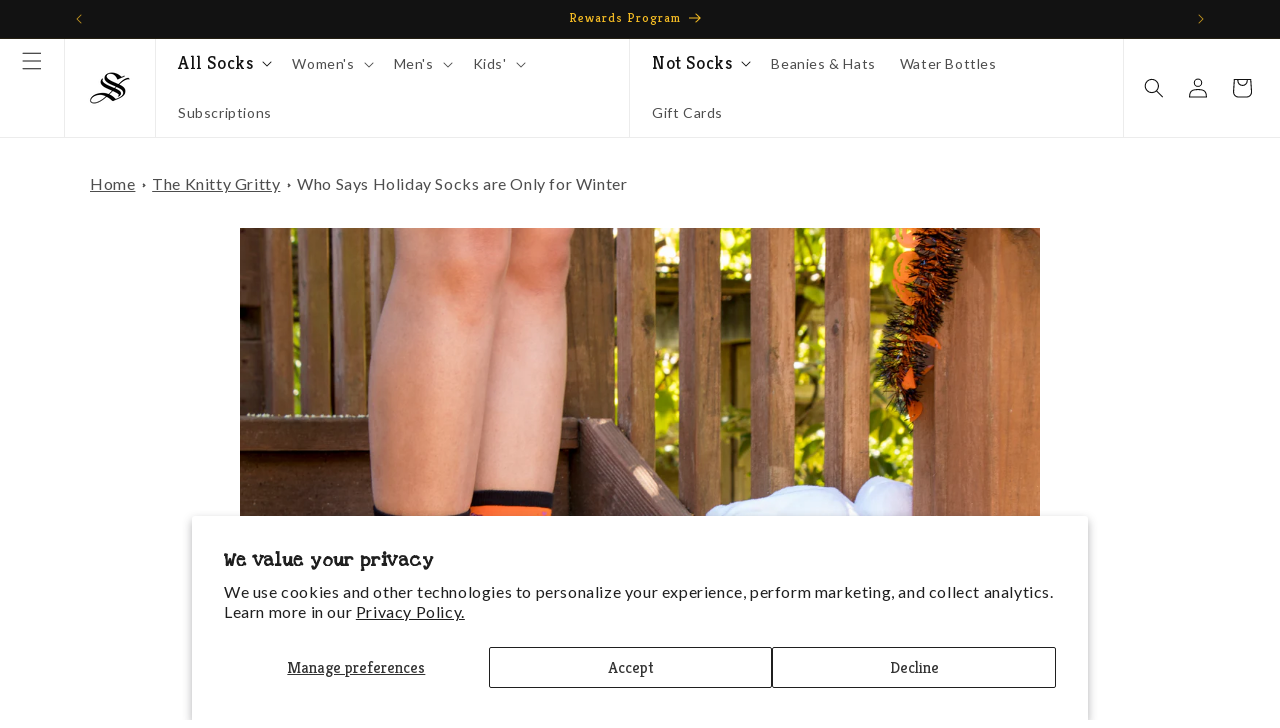

--- FILE ---
content_type: text/html; charset=utf-8
request_url: https://www.socksmith.com/blogs/the-latest-from-socksmith/who-says-holiday-socks-are-only-for-winter
body_size: 67378
content:
<!doctype html>
<html class="js" lang="en">
  <head>
    <meta charset="utf-8">
    <meta http-equiv="X-UA-Compatible" content="IE=edge">
    <meta name="viewport" content="width=device-width,initial-scale=1">
    <meta name="theme-color" content="">
    <link rel="canonical" href="https://www.socksmith.com/blogs/the-latest-from-socksmith/who-says-holiday-socks-are-only-for-winter"><link rel="icon" type="image/png" href="//www.socksmith.com/cdn/shop/files/socksmith_logo_web_mark_black_square.png?crop=center&height=32&v=1684872060&width=32"><link rel="preconnect" href="https://fonts.shopifycdn.com" crossorigin><title>
      Socksmith Blog | Who Says Holiday Socks are Only for Winter
</title>

    
      <meta name="description" content="After releasing our Fall Collection in late June, we understand it’s a little early for some people to think about it being fall yet. As we are clearly still in the middle of summer with bright blue skies and record breaking temperatures, we like to at least save the new holiday socks for August. As kids are going back">
    

    

<meta property="og:site_name" content="Socksmith">
<meta property="og:url" content="https://www.socksmith.com/blogs/the-latest-from-socksmith/who-says-holiday-socks-are-only-for-winter">
<meta property="og:title" content="Socksmith Blog | Who Says Holiday Socks are Only for Winter">
<meta property="og:type" content="article">
<meta property="og:description" content="After releasing our Fall Collection in late June, we understand it’s a little early for some people to think about it being fall yet. As we are clearly still in the middle of summer with bright blue skies and record breaking temperatures, we like to at least save the new holiday socks for August. As kids are going back"><meta property="og:image" content="http://www.socksmith.com/cdn/shop/articles/Love_You_Boo_1.jpg?v=1504130212">
  <meta property="og:image:secure_url" content="https://www.socksmith.com/cdn/shop/articles/Love_You_Boo_1.jpg?v=1504130212">
  <meta property="og:image:width" content="4601">
  <meta property="og:image:height" content="3417"><meta name="twitter:card" content="summary_large_image">
<meta name="twitter:title" content="Socksmith Blog | Who Says Holiday Socks are Only for Winter">
<meta name="twitter:description" content="After releasing our Fall Collection in late June, we understand it’s a little early for some people to think about it being fall yet. As we are clearly still in the middle of summer with bright blue skies and record breaking temperatures, we like to at least save the new holiday socks for August. As kids are going back">


    <script src="//www.socksmith.com/cdn/shop/t/275/assets/constants.js?v=132983761750457495441767989169" defer="defer"></script>
    <script src="//www.socksmith.com/cdn/shop/t/275/assets/pubsub.js?v=25310214064522200911767989169" defer="defer"></script>
    <script src="//www.socksmith.com/cdn/shop/t/275/assets/global.js?v=7301445359237545521767989169" defer="defer"></script>
    <script src="//www.socksmith.com/cdn/shop/t/275/assets/details-disclosure.js?v=13653116266235556501767989169" defer="defer"></script>
    <script src="//www.socksmith.com/cdn/shop/t/275/assets/details-modal.js?v=25581673532751508451767989169" defer="defer"></script>
    <script src="//www.socksmith.com/cdn/shop/t/275/assets/search-form.js?v=133129549252120666541767989169" defer="defer"></script><script src="//www.socksmith.com/cdn/shop/t/275/assets/animations.js?v=88693664871331136111767989169" defer="defer"></script><script>window.performance && window.performance.mark && window.performance.mark('shopify.content_for_header.start');</script><meta name="google-site-verification" content="XyeM43zsznOpTWjCFlrum920TBhbTZ-TCtJbam-adZ4">
<meta id="shopify-digital-wallet" name="shopify-digital-wallet" content="/18843249/digital_wallets/dialog">
<meta name="shopify-checkout-api-token" content="510e6f679da6c15a2f6df7d0a071573f">
<link rel="alternate" type="application/atom+xml" title="Feed" href="/blogs/the-latest-from-socksmith.atom" />
<script async="async" src="/checkouts/internal/preloads.js?locale=en-US"></script>
<link rel="preconnect" href="https://shop.app" crossorigin="anonymous">
<script async="async" src="https://shop.app/checkouts/internal/preloads.js?locale=en-US&shop_id=18843249" crossorigin="anonymous"></script>
<script id="apple-pay-shop-capabilities" type="application/json">{"shopId":18843249,"countryCode":"US","currencyCode":"USD","merchantCapabilities":["supports3DS"],"merchantId":"gid:\/\/shopify\/Shop\/18843249","merchantName":"Socksmith","requiredBillingContactFields":["postalAddress","email"],"requiredShippingContactFields":["postalAddress","email"],"shippingType":"shipping","supportedNetworks":["visa","masterCard","amex","discover","elo","jcb"],"total":{"type":"pending","label":"Socksmith","amount":"1.00"},"shopifyPaymentsEnabled":true,"supportsSubscriptions":true}</script>
<script id="shopify-features" type="application/json">{"accessToken":"510e6f679da6c15a2f6df7d0a071573f","betas":["rich-media-storefront-analytics"],"domain":"www.socksmith.com","predictiveSearch":true,"shopId":18843249,"locale":"en"}</script>
<script>var Shopify = Shopify || {};
Shopify.shop = "socksmith-designs.myshopify.com";
Shopify.locale = "en";
Shopify.currency = {"active":"USD","rate":"1.0"};
Shopify.country = "US";
Shopify.theme = {"name":"Socksmith 2.0 - 1.7.6 - Matching pairs Update","id":188686565745,"schema_name":"Dawn","schema_version":"15.4.0","theme_store_id":887,"role":"main"};
Shopify.theme.handle = "null";
Shopify.theme.style = {"id":null,"handle":null};
Shopify.cdnHost = "www.socksmith.com/cdn";
Shopify.routes = Shopify.routes || {};
Shopify.routes.root = "/";</script>
<script type="module">!function(o){(o.Shopify=o.Shopify||{}).modules=!0}(window);</script>
<script>!function(o){function n(){var o=[];function n(){o.push(Array.prototype.slice.apply(arguments))}return n.q=o,n}var t=o.Shopify=o.Shopify||{};t.loadFeatures=n(),t.autoloadFeatures=n()}(window);</script>
<script>
  window.ShopifyPay = window.ShopifyPay || {};
  window.ShopifyPay.apiHost = "shop.app\/pay";
  window.ShopifyPay.redirectState = null;
</script>
<script id="shop-js-analytics" type="application/json">{"pageType":"article"}</script>
<script defer="defer" async type="module" src="//www.socksmith.com/cdn/shopifycloud/shop-js/modules/v2/client.init-shop-cart-sync_BT-GjEfc.en.esm.js"></script>
<script defer="defer" async type="module" src="//www.socksmith.com/cdn/shopifycloud/shop-js/modules/v2/chunk.common_D58fp_Oc.esm.js"></script>
<script defer="defer" async type="module" src="//www.socksmith.com/cdn/shopifycloud/shop-js/modules/v2/chunk.modal_xMitdFEc.esm.js"></script>
<script type="module">
  await import("//www.socksmith.com/cdn/shopifycloud/shop-js/modules/v2/client.init-shop-cart-sync_BT-GjEfc.en.esm.js");
await import("//www.socksmith.com/cdn/shopifycloud/shop-js/modules/v2/chunk.common_D58fp_Oc.esm.js");
await import("//www.socksmith.com/cdn/shopifycloud/shop-js/modules/v2/chunk.modal_xMitdFEc.esm.js");

  window.Shopify.SignInWithShop?.initShopCartSync?.({"fedCMEnabled":true,"windoidEnabled":true});

</script>
<script>
  window.Shopify = window.Shopify || {};
  if (!window.Shopify.featureAssets) window.Shopify.featureAssets = {};
  window.Shopify.featureAssets['shop-js'] = {"shop-cart-sync":["modules/v2/client.shop-cart-sync_DZOKe7Ll.en.esm.js","modules/v2/chunk.common_D58fp_Oc.esm.js","modules/v2/chunk.modal_xMitdFEc.esm.js"],"init-fed-cm":["modules/v2/client.init-fed-cm_B6oLuCjv.en.esm.js","modules/v2/chunk.common_D58fp_Oc.esm.js","modules/v2/chunk.modal_xMitdFEc.esm.js"],"shop-cash-offers":["modules/v2/client.shop-cash-offers_D2sdYoxE.en.esm.js","modules/v2/chunk.common_D58fp_Oc.esm.js","modules/v2/chunk.modal_xMitdFEc.esm.js"],"shop-login-button":["modules/v2/client.shop-login-button_QeVjl5Y3.en.esm.js","modules/v2/chunk.common_D58fp_Oc.esm.js","modules/v2/chunk.modal_xMitdFEc.esm.js"],"pay-button":["modules/v2/client.pay-button_DXTOsIq6.en.esm.js","modules/v2/chunk.common_D58fp_Oc.esm.js","modules/v2/chunk.modal_xMitdFEc.esm.js"],"shop-button":["modules/v2/client.shop-button_DQZHx9pm.en.esm.js","modules/v2/chunk.common_D58fp_Oc.esm.js","modules/v2/chunk.modal_xMitdFEc.esm.js"],"avatar":["modules/v2/client.avatar_BTnouDA3.en.esm.js"],"init-windoid":["modules/v2/client.init-windoid_CR1B-cfM.en.esm.js","modules/v2/chunk.common_D58fp_Oc.esm.js","modules/v2/chunk.modal_xMitdFEc.esm.js"],"init-shop-for-new-customer-accounts":["modules/v2/client.init-shop-for-new-customer-accounts_C_vY_xzh.en.esm.js","modules/v2/client.shop-login-button_QeVjl5Y3.en.esm.js","modules/v2/chunk.common_D58fp_Oc.esm.js","modules/v2/chunk.modal_xMitdFEc.esm.js"],"init-shop-email-lookup-coordinator":["modules/v2/client.init-shop-email-lookup-coordinator_BI7n9ZSv.en.esm.js","modules/v2/chunk.common_D58fp_Oc.esm.js","modules/v2/chunk.modal_xMitdFEc.esm.js"],"init-shop-cart-sync":["modules/v2/client.init-shop-cart-sync_BT-GjEfc.en.esm.js","modules/v2/chunk.common_D58fp_Oc.esm.js","modules/v2/chunk.modal_xMitdFEc.esm.js"],"shop-toast-manager":["modules/v2/client.shop-toast-manager_DiYdP3xc.en.esm.js","modules/v2/chunk.common_D58fp_Oc.esm.js","modules/v2/chunk.modal_xMitdFEc.esm.js"],"init-customer-accounts":["modules/v2/client.init-customer-accounts_D9ZNqS-Q.en.esm.js","modules/v2/client.shop-login-button_QeVjl5Y3.en.esm.js","modules/v2/chunk.common_D58fp_Oc.esm.js","modules/v2/chunk.modal_xMitdFEc.esm.js"],"init-customer-accounts-sign-up":["modules/v2/client.init-customer-accounts-sign-up_iGw4briv.en.esm.js","modules/v2/client.shop-login-button_QeVjl5Y3.en.esm.js","modules/v2/chunk.common_D58fp_Oc.esm.js","modules/v2/chunk.modal_xMitdFEc.esm.js"],"shop-follow-button":["modules/v2/client.shop-follow-button_CqMgW2wH.en.esm.js","modules/v2/chunk.common_D58fp_Oc.esm.js","modules/v2/chunk.modal_xMitdFEc.esm.js"],"checkout-modal":["modules/v2/client.checkout-modal_xHeaAweL.en.esm.js","modules/v2/chunk.common_D58fp_Oc.esm.js","modules/v2/chunk.modal_xMitdFEc.esm.js"],"shop-login":["modules/v2/client.shop-login_D91U-Q7h.en.esm.js","modules/v2/chunk.common_D58fp_Oc.esm.js","modules/v2/chunk.modal_xMitdFEc.esm.js"],"lead-capture":["modules/v2/client.lead-capture_BJmE1dJe.en.esm.js","modules/v2/chunk.common_D58fp_Oc.esm.js","modules/v2/chunk.modal_xMitdFEc.esm.js"],"payment-terms":["modules/v2/client.payment-terms_Ci9AEqFq.en.esm.js","modules/v2/chunk.common_D58fp_Oc.esm.js","modules/v2/chunk.modal_xMitdFEc.esm.js"]};
</script>
<script>(function() {
  var isLoaded = false;
  function asyncLoad() {
    if (isLoaded) return;
    isLoaded = true;
    var urls = ["https:\/\/cdn-loyalty.yotpo.com\/loader\/vIJRmVSmQczR79yGc-Libg.js?shop=socksmith-designs.myshopify.com","https:\/\/assets1.adroll.com\/shopify\/latest\/j\/shopify_rolling_bootstrap_v2.js?adroll_adv_id=37JXJPMUJ5FUNMHCEZ366S\u0026adroll_pix_id=KN3JYC4RYFEAZNE24XB3NI\u0026shop=socksmith-designs.myshopify.com","https:\/\/cdn.zigpoll.com\/zigpoll-shopify-embed.js?accountId=5f500d2722331f4547b2111a\u0026shop=socksmith-designs.myshopify.com","https:\/\/d18eg7dreypte5.cloudfront.net\/browse-abandonment\/v2\/browse_abandonment.js?shop=socksmith-designs.myshopify.com","https:\/\/cdn.nfcube.com\/instafeed-fa398dcd6953a0a24aa5f96956ba4e8d.js?shop=socksmith-designs.myshopify.com","https:\/\/cdn-widgetsrepository.yotpo.com\/v1\/loader\/Ao4fvR9dHUia8wmItjAv31QW5OFdGD11g0sE0H9H?shop=socksmith-designs.myshopify.com","https:\/\/static.klaviyo.com\/onsite\/js\/klaviyo.js?company_id=Wf8K5y\u0026shop=socksmith-designs.myshopify.com"];
    for (var i = 0; i < urls.length; i++) {
      var s = document.createElement('script');
      s.type = 'text/javascript';
      s.async = true;
      s.src = urls[i];
      var x = document.getElementsByTagName('script')[0];
      x.parentNode.insertBefore(s, x);
    }
  };
  if(window.attachEvent) {
    window.attachEvent('onload', asyncLoad);
  } else {
    window.addEventListener('load', asyncLoad, false);
  }
})();</script>
<script id="__st">var __st={"a":18843249,"offset":-28800,"reqid":"b2aac68e-f0c2-497b-a771-64035ba6c021-1769343042","pageurl":"www.socksmith.com\/blogs\/the-latest-from-socksmith\/who-says-holiday-socks-are-only-for-winter","s":"articles-207562571","u":"dfc3232f7652","p":"article","rtyp":"article","rid":207562571};</script>
<script>window.ShopifyPaypalV4VisibilityTracking = true;</script>
<script id="captcha-bootstrap">!function(){'use strict';const t='contact',e='account',n='new_comment',o=[[t,t],['blogs',n],['comments',n],[t,'customer']],c=[[e,'customer_login'],[e,'guest_login'],[e,'recover_customer_password'],[e,'create_customer']],r=t=>t.map((([t,e])=>`form[action*='/${t}']:not([data-nocaptcha='true']) input[name='form_type'][value='${e}']`)).join(','),a=t=>()=>t?[...document.querySelectorAll(t)].map((t=>t.form)):[];function s(){const t=[...o],e=r(t);return a(e)}const i='password',u='form_key',d=['recaptcha-v3-token','g-recaptcha-response','h-captcha-response',i],f=()=>{try{return window.sessionStorage}catch{return}},m='__shopify_v',_=t=>t.elements[u];function p(t,e,n=!1){try{const o=window.sessionStorage,c=JSON.parse(o.getItem(e)),{data:r}=function(t){const{data:e,action:n}=t;return t[m]||n?{data:e,action:n}:{data:t,action:n}}(c);for(const[e,n]of Object.entries(r))t.elements[e]&&(t.elements[e].value=n);n&&o.removeItem(e)}catch(o){console.error('form repopulation failed',{error:o})}}const l='form_type',E='cptcha';function T(t){t.dataset[E]=!0}const w=window,h=w.document,L='Shopify',v='ce_forms',y='captcha';let A=!1;((t,e)=>{const n=(g='f06e6c50-85a8-45c8-87d0-21a2b65856fe',I='https://cdn.shopify.com/shopifycloud/storefront-forms-hcaptcha/ce_storefront_forms_captcha_hcaptcha.v1.5.2.iife.js',D={infoText:'Protected by hCaptcha',privacyText:'Privacy',termsText:'Terms'},(t,e,n)=>{const o=w[L][v],c=o.bindForm;if(c)return c(t,g,e,D).then(n);var r;o.q.push([[t,g,e,D],n]),r=I,A||(h.body.append(Object.assign(h.createElement('script'),{id:'captcha-provider',async:!0,src:r})),A=!0)});var g,I,D;w[L]=w[L]||{},w[L][v]=w[L][v]||{},w[L][v].q=[],w[L][y]=w[L][y]||{},w[L][y].protect=function(t,e){n(t,void 0,e),T(t)},Object.freeze(w[L][y]),function(t,e,n,w,h,L){const[v,y,A,g]=function(t,e,n){const i=e?o:[],u=t?c:[],d=[...i,...u],f=r(d),m=r(i),_=r(d.filter((([t,e])=>n.includes(e))));return[a(f),a(m),a(_),s()]}(w,h,L),I=t=>{const e=t.target;return e instanceof HTMLFormElement?e:e&&e.form},D=t=>v().includes(t);t.addEventListener('submit',(t=>{const e=I(t);if(!e)return;const n=D(e)&&!e.dataset.hcaptchaBound&&!e.dataset.recaptchaBound,o=_(e),c=g().includes(e)&&(!o||!o.value);(n||c)&&t.preventDefault(),c&&!n&&(function(t){try{if(!f())return;!function(t){const e=f();if(!e)return;const n=_(t);if(!n)return;const o=n.value;o&&e.removeItem(o)}(t);const e=Array.from(Array(32),(()=>Math.random().toString(36)[2])).join('');!function(t,e){_(t)||t.append(Object.assign(document.createElement('input'),{type:'hidden',name:u})),t.elements[u].value=e}(t,e),function(t,e){const n=f();if(!n)return;const o=[...t.querySelectorAll(`input[type='${i}']`)].map((({name:t})=>t)),c=[...d,...o],r={};for(const[a,s]of new FormData(t).entries())c.includes(a)||(r[a]=s);n.setItem(e,JSON.stringify({[m]:1,action:t.action,data:r}))}(t,e)}catch(e){console.error('failed to persist form',e)}}(e),e.submit())}));const S=(t,e)=>{t&&!t.dataset[E]&&(n(t,e.some((e=>e===t))),T(t))};for(const o of['focusin','change'])t.addEventListener(o,(t=>{const e=I(t);D(e)&&S(e,y())}));const B=e.get('form_key'),M=e.get(l),P=B&&M;t.addEventListener('DOMContentLoaded',(()=>{const t=y();if(P)for(const e of t)e.elements[l].value===M&&p(e,B);[...new Set([...A(),...v().filter((t=>'true'===t.dataset.shopifyCaptcha))])].forEach((e=>S(e,t)))}))}(h,new URLSearchParams(w.location.search),n,t,e,['guest_login'])})(!0,!0)}();</script>
<script integrity="sha256-4kQ18oKyAcykRKYeNunJcIwy7WH5gtpwJnB7kiuLZ1E=" data-source-attribution="shopify.loadfeatures" defer="defer" src="//www.socksmith.com/cdn/shopifycloud/storefront/assets/storefront/load_feature-a0a9edcb.js" crossorigin="anonymous"></script>
<script crossorigin="anonymous" defer="defer" src="//www.socksmith.com/cdn/shopifycloud/storefront/assets/shopify_pay/storefront-65b4c6d7.js?v=20250812"></script>
<script data-source-attribution="shopify.dynamic_checkout.dynamic.init">var Shopify=Shopify||{};Shopify.PaymentButton=Shopify.PaymentButton||{isStorefrontPortableWallets:!0,init:function(){window.Shopify.PaymentButton.init=function(){};var t=document.createElement("script");t.src="https://www.socksmith.com/cdn/shopifycloud/portable-wallets/latest/portable-wallets.en.js",t.type="module",document.head.appendChild(t)}};
</script>
<script data-source-attribution="shopify.dynamic_checkout.buyer_consent">
  function portableWalletsHideBuyerConsent(e){var t=document.getElementById("shopify-buyer-consent"),n=document.getElementById("shopify-subscription-policy-button");t&&n&&(t.classList.add("hidden"),t.setAttribute("aria-hidden","true"),n.removeEventListener("click",e))}function portableWalletsShowBuyerConsent(e){var t=document.getElementById("shopify-buyer-consent"),n=document.getElementById("shopify-subscription-policy-button");t&&n&&(t.classList.remove("hidden"),t.removeAttribute("aria-hidden"),n.addEventListener("click",e))}window.Shopify?.PaymentButton&&(window.Shopify.PaymentButton.hideBuyerConsent=portableWalletsHideBuyerConsent,window.Shopify.PaymentButton.showBuyerConsent=portableWalletsShowBuyerConsent);
</script>
<script data-source-attribution="shopify.dynamic_checkout.cart.bootstrap">document.addEventListener("DOMContentLoaded",(function(){function t(){return document.querySelector("shopify-accelerated-checkout-cart, shopify-accelerated-checkout")}if(t())Shopify.PaymentButton.init();else{new MutationObserver((function(e,n){t()&&(Shopify.PaymentButton.init(),n.disconnect())})).observe(document.body,{childList:!0,subtree:!0})}}));
</script>
<script id='scb4127' type='text/javascript' async='' src='https://www.socksmith.com/cdn/shopifycloud/privacy-banner/storefront-banner.js'></script><link id="shopify-accelerated-checkout-styles" rel="stylesheet" media="screen" href="https://www.socksmith.com/cdn/shopifycloud/portable-wallets/latest/accelerated-checkout-backwards-compat.css" crossorigin="anonymous">
<style id="shopify-accelerated-checkout-cart">
        #shopify-buyer-consent {
  margin-top: 1em;
  display: inline-block;
  width: 100%;
}

#shopify-buyer-consent.hidden {
  display: none;
}

#shopify-subscription-policy-button {
  background: none;
  border: none;
  padding: 0;
  text-decoration: underline;
  font-size: inherit;
  cursor: pointer;
}

#shopify-subscription-policy-button::before {
  box-shadow: none;
}

      </style>
<script id="sections-script" data-sections="header" defer="defer" src="//www.socksmith.com/cdn/shop/t/275/compiled_assets/scripts.js?v=30623"></script>
<script>window.performance && window.performance.mark && window.performance.mark('shopify.content_for_header.end');</script>


    <style data-shopify>
      @font-face {
  font-family: Lato;
  font-weight: 400;
  font-style: normal;
  font-display: swap;
  src: url("//www.socksmith.com/cdn/fonts/lato/lato_n4.c3b93d431f0091c8be23185e15c9d1fee1e971c5.woff2") format("woff2"),
       url("//www.socksmith.com/cdn/fonts/lato/lato_n4.d5c00c781efb195594fd2fd4ad04f7882949e327.woff") format("woff");
}

      @font-face {
  font-family: Lato;
  font-weight: 700;
  font-style: normal;
  font-display: swap;
  src: url("//www.socksmith.com/cdn/fonts/lato/lato_n7.900f219bc7337bc57a7a2151983f0a4a4d9d5dcf.woff2") format("woff2"),
       url("//www.socksmith.com/cdn/fonts/lato/lato_n7.a55c60751adcc35be7c4f8a0313f9698598612ee.woff") format("woff");
}

      @font-face {
  font-family: Lato;
  font-weight: 400;
  font-style: italic;
  font-display: swap;
  src: url("//www.socksmith.com/cdn/fonts/lato/lato_i4.09c847adc47c2fefc3368f2e241a3712168bc4b6.woff2") format("woff2"),
       url("//www.socksmith.com/cdn/fonts/lato/lato_i4.3c7d9eb6c1b0a2bf62d892c3ee4582b016d0f30c.woff") format("woff");
}

      @font-face {
  font-family: Lato;
  font-weight: 700;
  font-style: italic;
  font-display: swap;
  src: url("//www.socksmith.com/cdn/fonts/lato/lato_i7.16ba75868b37083a879b8dd9f2be44e067dfbf92.woff2") format("woff2"),
       url("//www.socksmith.com/cdn/fonts/lato/lato_i7.4c07c2b3b7e64ab516aa2f2081d2bb0366b9dce8.woff") format("woff");
}

      @font-face {
  font-family: Kreon;
  font-weight: 400;
  font-style: normal;
  font-display: swap;
  src: url("//www.socksmith.com/cdn/fonts/kreon/kreon_n4.570ad20eba90c3dea7645de7ac52a4f3c1c6c33e.woff2") format("woff2"),
       url("//www.socksmith.com/cdn/fonts/kreon/kreon_n4.a3249a05e2436381e6b24f71b541c24962627167.woff") format("woff");
}


      
        :root,
        .color-scheme-1 {
          --color-background: 255,255,255;
        
          --gradient-background: #ffffff;
        

        

        --color-foreground: 18,18,18;
        --color-background-contrast: 191,191,191;
        --color-shadow: 18,18,18;
        --color-button: 18,18,18;
        --color-button-text: 255,255,255;
        --color-secondary-button: 255,255,255;
        --color-secondary-button-text: 18,18,18;
        --color-link: 18,18,18;
        --color-badge-foreground: 18,18,18;
        --color-badge-background: 255,255,255;
        --color-badge-border: 18,18,18;
        --payment-terms-background-color: rgb(255 255 255);
      }
      
        
        .color-scheme-2 {
          --color-background: 100,191,179;
        
          --gradient-background: #64bfb3;
        

        

        --color-foreground: 0,0,0;
        --color-background-contrast: 48,116,107;
        --color-shadow: 18,18,18;
        --color-button: 255,255,255;
        --color-button-text: 0,0,0;
        --color-secondary-button: 100,191,179;
        --color-secondary-button-text: 255,255,255;
        --color-link: 255,255,255;
        --color-badge-foreground: 0,0,0;
        --color-badge-background: 100,191,179;
        --color-badge-border: 0,0,0;
        --payment-terms-background-color: rgb(100 191 179);
      }
      
        
        .color-scheme-3 {
          --color-background: 245,188,36;
        
          --gradient-background: #f5bc24;
        

        

        --color-foreground: 0,0,0;
        --color-background-contrast: 147,109,7;
        --color-shadow: 18,18,18;
        --color-button: 255,255,255;
        --color-button-text: 0,0,0;
        --color-secondary-button: 245,188,36;
        --color-secondary-button-text: 0,0,0;
        --color-link: 0,0,0;
        --color-badge-foreground: 0,0,0;
        --color-badge-background: 245,188,36;
        --color-badge-border: 0,0,0;
        --payment-terms-background-color: rgb(245 188 36);
      }
      
        
        .color-scheme-4 {
          --color-background: 18,18,18;
        
          --gradient-background: #121212;
        

        

        --color-foreground: 255,255,255;
        --color-background-contrast: 146,146,146;
        --color-shadow: 18,18,18;
        --color-button: 255,255,255;
        --color-button-text: 0,0,0;
        --color-secondary-button: 18,18,18;
        --color-secondary-button-text: 255,255,255;
        --color-link: 255,255,255;
        --color-badge-foreground: 255,255,255;
        --color-badge-background: 18,18,18;
        --color-badge-border: 255,255,255;
        --payment-terms-background-color: rgb(18 18 18);
      }
      
        
        .color-scheme-5 {
          --color-background: 0,0,0;
        
          --gradient-background: rgba(0,0,0,0);
        

        

        --color-foreground: 255,255,255;
        --color-background-contrast: 128,128,128;
        --color-shadow: 18,18,18;
        --color-button: 255,255,255;
        --color-button-text: 0,0,0;
        --color-secondary-button: 0,0,0;
        --color-secondary-button-text: 255,255,255;
        --color-link: 255,255,255;
        --color-badge-foreground: 255,255,255;
        --color-badge-background: 0,0,0;
        --color-badge-border: 255,255,255;
        --payment-terms-background-color: rgb(0 0 0);
      }
      
        
        .color-scheme-2b18aee7-42c2-479c-b4c0-aad51d7b408a {
          --color-background: 0,0,0;
        
          --gradient-background: rgba(0,0,0,0);
        

        

        --color-foreground: 255,255,255;
        --color-background-contrast: 128,128,128;
        --color-shadow: 18,18,18;
        --color-button: 100,191,179;
        --color-button-text: 0,0,0;
        --color-secondary-button: 0,0,0;
        --color-secondary-button-text: 255,255,255;
        --color-link: 255,255,255;
        --color-badge-foreground: 255,255,255;
        --color-badge-background: 0,0,0;
        --color-badge-border: 255,255,255;
        --payment-terms-background-color: rgb(0 0 0);
      }
      
        
        .color-scheme-8be7d197-bf56-47b4-9059-1b66cfd1ebd6 {
          --color-background: 0,0,0;
        
          --gradient-background: rgba(0,0,0,0);
        

        

        --color-foreground: 255,255,255;
        --color-background-contrast: 128,128,128;
        --color-shadow: 18,18,18;
        --color-button: 245,188,36;
        --color-button-text: 0,0,0;
        --color-secondary-button: 0,0,0;
        --color-secondary-button-text: 255,255,255;
        --color-link: 255,255,255;
        --color-badge-foreground: 255,255,255;
        --color-badge-background: 0,0,0;
        --color-badge-border: 255,255,255;
        --payment-terms-background-color: rgb(0 0 0);
      }
      
        
        .color-scheme-ccf25da0-0988-41ec-a3e7-98765d27b81a {
          --color-background: 18,18,18;
        
          --gradient-background: #121212;
        

        

        --color-foreground: 245,188,36;
        --color-background-contrast: 146,146,146;
        --color-shadow: 18,18,18;
        --color-button: 245,188,36;
        --color-button-text: 0,0,0;
        --color-secondary-button: 18,18,18;
        --color-secondary-button-text: 245,188,36;
        --color-link: 245,188,36;
        --color-badge-foreground: 245,188,36;
        --color-badge-background: 18,18,18;
        --color-badge-border: 245,188,36;
        --payment-terms-background-color: rgb(18 18 18);
      }
      
        
        .color-scheme-ed0382be-9d2a-4eab-bf16-f308fd75ccee {
          --color-background: 0,0,0;
        
          --gradient-background: rgba(0,0,0,0);
        

        

        --color-foreground: 0,0,0;
        --color-background-contrast: 128,128,128;
        --color-shadow: 0,0,0;
        --color-button: 0,0,0;
        --color-button-text: 255,255,255;
        --color-secondary-button: 0,0,0;
        --color-secondary-button-text: 0,0,0;
        --color-link: 0,0,0;
        --color-badge-foreground: 0,0,0;
        --color-badge-background: 0,0,0;
        --color-badge-border: 0,0,0;
        --payment-terms-background-color: rgb(0 0 0);
      }
      
        
        .color-scheme-18c770e4-4dfe-45b4-aafe-131a8d69e6b5 {
          --color-background: 198,0,0;
        
          --gradient-background: #c60000;
        

        

        --color-foreground: 255,255,255;
        --color-background-contrast: 224,0,0;
        --color-shadow: 18,18,18;
        --color-button: 198,0,0;
        --color-button-text: 255,255,255;
        --color-secondary-button: 198,0,0;
        --color-secondary-button-text: 198,0,0;
        --color-link: 198,0,0;
        --color-badge-foreground: 255,255,255;
        --color-badge-background: 198,0,0;
        --color-badge-border: 255,255,255;
        --payment-terms-background-color: rgb(198 0 0);
      }
      

      body, .color-scheme-1, .color-scheme-2, .color-scheme-3, .color-scheme-4, .color-scheme-5, .color-scheme-2b18aee7-42c2-479c-b4c0-aad51d7b408a, .color-scheme-8be7d197-bf56-47b4-9059-1b66cfd1ebd6, .color-scheme-ccf25da0-0988-41ec-a3e7-98765d27b81a, .color-scheme-ed0382be-9d2a-4eab-bf16-f308fd75ccee, .color-scheme-18c770e4-4dfe-45b4-aafe-131a8d69e6b5 {
        color: rgba(var(--color-foreground), 0.75);
        background-color: rgb(var(--color-background));
      }

      :root {
        --font-body-family: Lato, sans-serif;
        --font-body-style: normal;
        --font-body-weight: 400;
        --font-body-weight-bold: 700;

        --font-heading-family: Kreon, serif;
        --font-heading-style: normal;
        --font-heading-weight: 400;

        --font-body-scale: 1.0;
        --font-heading-scale: 1.0;

        --media-padding: px;
        --media-border-opacity: 0.05;
        --media-border-width: 1px;
        --media-radius: 0px;
        --media-shadow-opacity: 0.0;
        --media-shadow-horizontal-offset: 0px;
        --media-shadow-vertical-offset: 4px;
        --media-shadow-blur-radius: 5px;
        --media-shadow-visible: 0;

        --page-width: 120rem;
        --page-width-margin: 0rem;

        --product-card-image-padding: 0.0rem;
        --product-card-corner-radius: 0.0rem;
        --product-card-text-alignment: left;
        --product-card-border-width: 0.0rem;
        --product-card-border-opacity: 0.1;
        --product-card-shadow-opacity: 0.0;
        --product-card-shadow-visible: 0;
        --product-card-shadow-horizontal-offset: 0.0rem;
        --product-card-shadow-vertical-offset: 0.4rem;
        --product-card-shadow-blur-radius: 0.5rem;

        --collection-card-image-padding: 0.0rem;
        --collection-card-corner-radius: 0.0rem;
        --collection-card-text-alignment: left;
        --collection-card-border-width: 0.0rem;
        --collection-card-border-opacity: 0.1;
        --collection-card-shadow-opacity: 0.0;
        --collection-card-shadow-visible: 0;
        --collection-card-shadow-horizontal-offset: 0.0rem;
        --collection-card-shadow-vertical-offset: 0.4rem;
        --collection-card-shadow-blur-radius: 0.5rem;

        --blog-card-image-padding: 0.0rem;
        --blog-card-corner-radius: 0.0rem;
        --blog-card-text-alignment: left;
        --blog-card-border-width: 0.0rem;
        --blog-card-border-opacity: 0.1;
        --blog-card-shadow-opacity: 0.0;
        --blog-card-shadow-visible: 0;
        --blog-card-shadow-horizontal-offset: 0.0rem;
        --blog-card-shadow-vertical-offset: 0.4rem;
        --blog-card-shadow-blur-radius: 0.5rem;

        --badge-corner-radius: 4.0rem;

        --popup-border-width: 1px;
        --popup-border-opacity: 0.1;
        --popup-corner-radius: 0px;
        --popup-shadow-opacity: 0.05;
        --popup-shadow-horizontal-offset: 0px;
        --popup-shadow-vertical-offset: 4px;
        --popup-shadow-blur-radius: 5px;

        --drawer-border-width: 1px;
        --drawer-border-opacity: 0.1;
        --drawer-shadow-opacity: 0.0;
        --drawer-shadow-horizontal-offset: 0px;
        --drawer-shadow-vertical-offset: 4px;
        --drawer-shadow-blur-radius: 5px;

        --spacing-sections-desktop: 0px;
        --spacing-sections-mobile: 0px;

        --grid-desktop-vertical-spacing: 8px;
        --grid-desktop-horizontal-spacing: 8px;
        --grid-mobile-vertical-spacing: 4px;
        --grid-mobile-horizontal-spacing: 4px;

        --text-boxes-border-opacity: 0.1;
        --text-boxes-border-width: 0px;
        --text-boxes-radius: 0px;
        --text-boxes-shadow-opacity: 0.0;
        --text-boxes-shadow-visible: 0;
        --text-boxes-shadow-horizontal-offset: 0px;
        --text-boxes-shadow-vertical-offset: 4px;
        --text-boxes-shadow-blur-radius: 5px;

        --buttons-radius: 0px;
        --buttons-radius-outset: 0px;
        --buttons-border-width: 1px;
        --buttons-border-opacity: 1.0;
        --buttons-shadow-opacity: 0.0;
        --buttons-shadow-visible: 0;
        --buttons-shadow-horizontal-offset: 0px;
        --buttons-shadow-vertical-offset: 4px;
        --buttons-shadow-blur-radius: 5px;
        --buttons-border-offset: 0px;

        --inputs-radius: 0px;
        --inputs-border-width: 1px;
        --inputs-border-opacity: 0.55;
        --inputs-shadow-opacity: 0.0;
        --inputs-shadow-horizontal-offset: 0px;
        --inputs-margin-offset: 0px;
        --inputs-shadow-vertical-offset: 4px;
        --inputs-shadow-blur-radius: 5px;
        --inputs-radius-outset: 0px;

        --variant-pills-radius: 40px;
        --variant-pills-border-width: 1px;
        --variant-pills-border-opacity: 0.55;
        --variant-pills-shadow-opacity: 0.0;
        --variant-pills-shadow-horizontal-offset: 0px;
        --variant-pills-shadow-vertical-offset: 4px;
        --variant-pills-shadow-blur-radius: 5px;
      }

      *,
      *::before,
      *::after {
        box-sizing: inherit;
      }

      html {
        box-sizing: border-box;
        font-size: calc(var(--font-body-scale) * 62.5%);
        height: 100%;
      }

      body {
        display: grid;
        grid-template-rows: auto auto 1fr auto;
        grid-template-columns: 100%;
        min-height: 100%;
        margin: 0;
        font-size: 1.5rem;
        letter-spacing: 0.06rem;
        line-height: calc(1 + 0.8 / var(--font-body-scale));
        font-family: var(--font-body-family);
        font-style: var(--font-body-style);
        font-weight: var(--font-body-weight);
      }

      @media screen and (min-width: 750px) {
        body {
          font-size: 1.6rem;
        }
      }
    </style>

    <link href="//www.socksmith.com/cdn/shop/t/275/assets/base.css?v=159841507637079171801767989169" rel="stylesheet" type="text/css" media="all" />
    <link rel="stylesheet" href="//www.socksmith.com/cdn/shop/t/275/assets/component-cart-items.css?v=13033300910818915211767989169" media="print" onload="this.media='all'">
      <link rel="preload" as="font" href="//www.socksmith.com/cdn/fonts/lato/lato_n4.c3b93d431f0091c8be23185e15c9d1fee1e971c5.woff2" type="font/woff2" crossorigin>
      

      <link rel="preload" as="font" href="//www.socksmith.com/cdn/fonts/kreon/kreon_n4.570ad20eba90c3dea7645de7ac52a4f3c1c6c33e.woff2" type="font/woff2" crossorigin>
      
<link href="//www.socksmith.com/cdn/shop/t/275/assets/component-localization-form.css?v=170315343355214948141767989169" rel="stylesheet" type="text/css" media="all" />
      <script src="//www.socksmith.com/cdn/shop/t/275/assets/localization-form.js?v=144176611646395275351767989169" defer="defer"></script><link
        rel="stylesheet"
        href="//www.socksmith.com/cdn/shop/t/275/assets/component-predictive-search.css?v=118923337488134913561767989169"
        media="print"
        onload="this.media='all'"
      ><script>
      if (Shopify.designMode) {
        document.documentElement.classList.add('shopify-design-mode');
      }
    </script>
    <!-- SOCKSMITH CUSTOM CODE -->
    <!-- Google Tag Manager -->
<script>(function(w,d,s,l,i){w[l]=w[l]||[];w[l].push({'gtm.start':
new Date().getTime(),event:'gtm.js'});var f=d.getElementsByTagName(s)[0],
j=d.createElement(s),dl=l!='dataLayer'?'&l='+l:'';j.async=true;j.src=
'https://www.googletagmanager.com/gtm.js?id='+i+dl;f.parentNode.insertBefore(j,f);
})(window,document,'script','dataLayer','GTM-N837SDZ');</script>
<!-- End Google Tag Manager -->

    <link href="//www.socksmith.com/cdn/shop/t/275/assets/socksmith.css?v=153847149321154264321767989169" rel="stylesheet" type="text/css" media="all" />
    <!-- END SOCKSMITH CUSTOM CODE -->
  <!-- BEGIN app block: shopify://apps/savedby-package-protection/blocks/savedby-storefront-widget/6d4bce9c-696c-4f95-8a15-0cc2b2b9e839 --><!-- START SAVEDBY EXTENSION -->
<script>
  const widgetConfig = {"excludedProducts":["gid://shopify/Product/1403978973295","gid://shopify/Product/1403977891951","gid://shopify/Product/1403782266991"],"feeTiers":[{"max":30,"price":0.87,"variantId":55200490586481},{"max":70,"price":1.67,"variantId":55207798342001},{"max":100,"price":2.67,"variantId":55207798374769},{"max":150,"price":3.97,"variantId":55207798407537},{"max":200,"price":5.47,"variantId":55207798440305},{"max":250,"price":7.97,"variantId":55207798473073},{"max":300,"price":9.47,"variantId":55207798505841},{"max":350,"price":11.47,"variantId":55207798538609},{"max":400,"price":12.97,"variantId":55207798571377},{"max":450,"price":14.97,"variantId":55207798604145},{"max":500,"price":16.47,"variantId":55207798636913},{"max":550,"price":18.47,"variantId":55207798669681},{"max":600,"price":19.97,"variantId":55207798702449},{"max":650,"price":21.97,"variantId":55207798735217},{"max":700,"price":23.47,"variantId":55207798767985},{"max":750,"price":25.47,"variantId":55207798800753},{"max":800,"price":26.97,"variantId":55207798833521},{"max":850,"price":28.97,"variantId":55207798866289},{"max":900,"price":30.47,"variantId":55207798899057},{"max":950,"price":32.47,"variantId":55207798931825},{"max":1000,"price":33.97,"variantId":55207798964593},{"max":1050,"price":35.97,"variantId":55207798997361},{"max":1100,"price":37.47,"variantId":55207799030129},{"max":1150,"price":39.47,"variantId":55207799062897},{"max":1200,"price":40.97,"variantId":55218465735025}],"nonCoveredProducts":["gid://shopify/Product/1403978973295","gid://shopify/Product/1403782266991","gid://shopify/Product/1403977891951"],"protectionProduct":"gid://shopify/Product/15003668513137","widgetExcludedProducts":[],"storefront":{"version":"v7.0.0-beta.19","variant":"BASIC","autoOptIn":false,"info":{"description":"Package Protection","title":"Checkout+"},"useOnlyAjaxToRemove":false,"checkoutText":"","optOutText":"Continue Without Package Protection","customCSS":":host {}","checkoutButtonExclusions":{"attributes":[],"classNames":[]}},"checkout":{"variant":"LOWPRO","title":"","textContent":"","popup":{"isOrderSatisfaction":false,"point1Title":"","point1Body":"","point2Body":"","point3Title":"","point3Body":"","point2Title":"","carbonPointTitle":"","carbonPointBody":"","iconColor":"","bannerSrc":"","carbonPointIcon":""},"hidePrice":false,"autoOptIn":true},"currentPlan":{"id":"9i95duVa3WlZSvqthkTa","isOrderSatisfaction":false},"enableConditions":{"checkout":[]}};
  let _SavedBy_sfwVersion = widgetConfig.storefront.version
  const devVersion = localStorage.getItem('SAVEDBY_DEV_VERSION');
  if (devVersion?.match(/^v\d+\.\d+\.\d+-beta\.\d+$/)) _SavedBy_sfwVersion = devVersion;
  if (!_SavedBy_sfwVersion) console.error('[SAVEDBY] Missing SFW version');
  const useLegacy = _SavedBy_sfwVersion < 'v7';
</script>
<!-- BEGIN app snippet: legacy --><script>
  try {
    (function() {
      if (!useLegacy) return
      console.debug('[SAVEDBY] Loading legacy extension');
      class SavedBy {
        #checkoutButtonDisabled = false;
        #isMerchantResponsible = false;

        constructor() {
          if (window.performance && window.performance.mark) window.performance.mark('savedby-init-start');
          safeIdleCallback(() => {
            this.initializeCartLogic()
          })

          this.initializeCritical()

          if (window.performance && window.performance.mark) {
            window.performance.mark('savedby-init-end');
            window.performance.measure('savedby-init', 'savedby-init-start', 'savedby-init-end');
          }
        }

        initializeCritical() {
          // SHOP STATE
          this.cart = {"note":null,"attributes":{},"original_total_price":0,"total_price":0,"total_discount":0,"total_weight":0.0,"item_count":0,"items":[],"requires_shipping":false,"currency":"USD","items_subtotal_price":0,"cart_level_discount_applications":[],"checkout_charge_amount":0};
          this.product =  {"id":15003668513137,"title":"SavedBy Package Protection","handle":"savedby-package-protection","description":"\u003ch4\u003e\n\u003cstrong\u003eTo learn more about SavedBy's Policies, please click here: \u003c\/strong\u003e\u003cspan style=\"color: #2b00ff;\"\u003e\u003ca href=\"https:\/\/savedby.io\/policies\" style=\"color: #2b00ff;\" target=\"_blank\" title=\"opens in a new tab\"\u003ehttps:\/\/savedby.io\/policies\u003c\/a\u003e\u003c\/span\u003e\n\u003c\/h4\u003e\n\u003cp\u003e \u003c\/p\u003e","published_at":"2025-05-12T12:04:22-07:00","created_at":"2025-04-28T14:02:12-07:00","vendor":"SavedBy","type":"Protection","tags":["exclude_rebuy","exclude_stamped","HIDDEN","MissingKeywords","smart-cart-hidden","smart-cart-shipping-excluded","YBlocklist"],"price":87,"price_min":87,"price_max":4097,"available":true,"price_varies":true,"compare_at_price":null,"compare_at_price_min":0,"compare_at_price_max":0,"compare_at_price_varies":false,"variants":[{"id":55200490586481,"title":"Tier 1","option1":"Tier 1","option2":null,"option3":null,"sku":"savedby","requires_shipping":false,"taxable":false,"featured_image":{"id":73968389685617,"product_id":15003668513137,"position":1,"created_at":"2025-04-28T14:02:12-07:00","updated_at":"2025-04-28T14:02:14-07:00","alt":"SavedBy Logo","width":1200,"height":1200,"src":"\/\/www.socksmith.com\/cdn\/shop\/files\/SavedByLogo.png?v=1745874134","variant_ids":[55200490586481,55207798342001,55207798374769,55207798407537,55207798440305,55207798473073,55207798505841,55207798538609,55207798571377,55207798604145,55207798636913,55207798669681,55207798702449,55207798735217,55207798767985,55207798800753,55207798833521,55207798866289,55207798899057,55207798931825,55207798964593,55207798997361,55207799030129,55207799062897,55218465735025]},"available":true,"name":"SavedBy Package Protection - Tier 1","public_title":"Tier 1","options":["Tier 1"],"price":87,"weight":0,"compare_at_price":null,"inventory_quantity":-2412,"inventory_management":null,"inventory_policy":"continue","barcode":null,"featured_media":{"alt":"SavedBy Logo","id":64721312711025,"position":1,"preview_image":{"aspect_ratio":1.0,"height":1200,"width":1200,"src":"\/\/www.socksmith.com\/cdn\/shop\/files\/SavedByLogo.png?v=1745874134"}},"requires_selling_plan":false,"selling_plan_allocations":[],"quantity_rule":{"min":1,"max":null,"increment":1}},{"id":55207798342001,"title":"Tier 2","option1":"Tier 2","option2":null,"option3":null,"sku":"savedby","requires_shipping":false,"taxable":false,"featured_image":{"id":73968389685617,"product_id":15003668513137,"position":1,"created_at":"2025-04-28T14:02:12-07:00","updated_at":"2025-04-28T14:02:14-07:00","alt":"SavedBy Logo","width":1200,"height":1200,"src":"\/\/www.socksmith.com\/cdn\/shop\/files\/SavedByLogo.png?v=1745874134","variant_ids":[55200490586481,55207798342001,55207798374769,55207798407537,55207798440305,55207798473073,55207798505841,55207798538609,55207798571377,55207798604145,55207798636913,55207798669681,55207798702449,55207798735217,55207798767985,55207798800753,55207798833521,55207798866289,55207798899057,55207798931825,55207798964593,55207798997361,55207799030129,55207799062897,55218465735025]},"available":true,"name":"SavedBy Package Protection - Tier 2","public_title":"Tier 2","options":["Tier 2"],"price":167,"weight":0,"compare_at_price":null,"inventory_quantity":-2290,"inventory_management":null,"inventory_policy":"continue","barcode":null,"featured_media":{"alt":"SavedBy Logo","id":64721312711025,"position":1,"preview_image":{"aspect_ratio":1.0,"height":1200,"width":1200,"src":"\/\/www.socksmith.com\/cdn\/shop\/files\/SavedByLogo.png?v=1745874134"}},"requires_selling_plan":false,"selling_plan_allocations":[],"quantity_rule":{"min":1,"max":null,"increment":1}},{"id":55207798374769,"title":"Tier 3","option1":"Tier 3","option2":null,"option3":null,"sku":"savedby","requires_shipping":false,"taxable":false,"featured_image":{"id":73968389685617,"product_id":15003668513137,"position":1,"created_at":"2025-04-28T14:02:12-07:00","updated_at":"2025-04-28T14:02:14-07:00","alt":"SavedBy Logo","width":1200,"height":1200,"src":"\/\/www.socksmith.com\/cdn\/shop\/files\/SavedByLogo.png?v=1745874134","variant_ids":[55200490586481,55207798342001,55207798374769,55207798407537,55207798440305,55207798473073,55207798505841,55207798538609,55207798571377,55207798604145,55207798636913,55207798669681,55207798702449,55207798735217,55207798767985,55207798800753,55207798833521,55207798866289,55207798899057,55207798931825,55207798964593,55207798997361,55207799030129,55207799062897,55218465735025]},"available":true,"name":"SavedBy Package Protection - Tier 3","public_title":"Tier 3","options":["Tier 3"],"price":267,"weight":0,"compare_at_price":null,"inventory_quantity":-523,"inventory_management":null,"inventory_policy":"continue","barcode":null,"featured_media":{"alt":"SavedBy Logo","id":64721312711025,"position":1,"preview_image":{"aspect_ratio":1.0,"height":1200,"width":1200,"src":"\/\/www.socksmith.com\/cdn\/shop\/files\/SavedByLogo.png?v=1745874134"}},"requires_selling_plan":false,"selling_plan_allocations":[],"quantity_rule":{"min":1,"max":null,"increment":1}},{"id":55207798407537,"title":"Tier 4","option1":"Tier 4","option2":null,"option3":null,"sku":"savedby","requires_shipping":false,"taxable":false,"featured_image":{"id":73968389685617,"product_id":15003668513137,"position":1,"created_at":"2025-04-28T14:02:12-07:00","updated_at":"2025-04-28T14:02:14-07:00","alt":"SavedBy Logo","width":1200,"height":1200,"src":"\/\/www.socksmith.com\/cdn\/shop\/files\/SavedByLogo.png?v=1745874134","variant_ids":[55200490586481,55207798342001,55207798374769,55207798407537,55207798440305,55207798473073,55207798505841,55207798538609,55207798571377,55207798604145,55207798636913,55207798669681,55207798702449,55207798735217,55207798767985,55207798800753,55207798833521,55207798866289,55207798899057,55207798931825,55207798964593,55207798997361,55207799030129,55207799062897,55218465735025]},"available":true,"name":"SavedBy Package Protection - Tier 4","public_title":"Tier 4","options":["Tier 4"],"price":397,"weight":0,"compare_at_price":null,"inventory_quantity":-289,"inventory_management":null,"inventory_policy":"continue","barcode":null,"featured_media":{"alt":"SavedBy Logo","id":64721312711025,"position":1,"preview_image":{"aspect_ratio":1.0,"height":1200,"width":1200,"src":"\/\/www.socksmith.com\/cdn\/shop\/files\/SavedByLogo.png?v=1745874134"}},"requires_selling_plan":false,"selling_plan_allocations":[],"quantity_rule":{"min":1,"max":null,"increment":1}},{"id":55207798440305,"title":"Tier 5","option1":"Tier 5","option2":null,"option3":null,"sku":"savedby","requires_shipping":false,"taxable":false,"featured_image":{"id":73968389685617,"product_id":15003668513137,"position":1,"created_at":"2025-04-28T14:02:12-07:00","updated_at":"2025-04-28T14:02:14-07:00","alt":"SavedBy Logo","width":1200,"height":1200,"src":"\/\/www.socksmith.com\/cdn\/shop\/files\/SavedByLogo.png?v=1745874134","variant_ids":[55200490586481,55207798342001,55207798374769,55207798407537,55207798440305,55207798473073,55207798505841,55207798538609,55207798571377,55207798604145,55207798636913,55207798669681,55207798702449,55207798735217,55207798767985,55207798800753,55207798833521,55207798866289,55207798899057,55207798931825,55207798964593,55207798997361,55207799030129,55207799062897,55218465735025]},"available":true,"name":"SavedBy Package Protection - Tier 5","public_title":"Tier 5","options":["Tier 5"],"price":547,"weight":0,"compare_at_price":null,"inventory_quantity":-70,"inventory_management":null,"inventory_policy":"continue","barcode":null,"featured_media":{"alt":"SavedBy Logo","id":64721312711025,"position":1,"preview_image":{"aspect_ratio":1.0,"height":1200,"width":1200,"src":"\/\/www.socksmith.com\/cdn\/shop\/files\/SavedByLogo.png?v=1745874134"}},"requires_selling_plan":false,"selling_plan_allocations":[],"quantity_rule":{"min":1,"max":null,"increment":1}},{"id":55207798473073,"title":"Tier 6","option1":"Tier 6","option2":null,"option3":null,"sku":"savedby","requires_shipping":false,"taxable":false,"featured_image":{"id":73968389685617,"product_id":15003668513137,"position":1,"created_at":"2025-04-28T14:02:12-07:00","updated_at":"2025-04-28T14:02:14-07:00","alt":"SavedBy Logo","width":1200,"height":1200,"src":"\/\/www.socksmith.com\/cdn\/shop\/files\/SavedByLogo.png?v=1745874134","variant_ids":[55200490586481,55207798342001,55207798374769,55207798407537,55207798440305,55207798473073,55207798505841,55207798538609,55207798571377,55207798604145,55207798636913,55207798669681,55207798702449,55207798735217,55207798767985,55207798800753,55207798833521,55207798866289,55207798899057,55207798931825,55207798964593,55207798997361,55207799030129,55207799062897,55218465735025]},"available":true,"name":"SavedBy Package Protection - Tier 6","public_title":"Tier 6","options":["Tier 6"],"price":797,"weight":0,"compare_at_price":null,"inventory_quantity":-16,"inventory_management":null,"inventory_policy":"continue","barcode":null,"featured_media":{"alt":"SavedBy Logo","id":64721312711025,"position":1,"preview_image":{"aspect_ratio":1.0,"height":1200,"width":1200,"src":"\/\/www.socksmith.com\/cdn\/shop\/files\/SavedByLogo.png?v=1745874134"}},"requires_selling_plan":false,"selling_plan_allocations":[],"quantity_rule":{"min":1,"max":null,"increment":1}},{"id":55207798505841,"title":"Tier 7","option1":"Tier 7","option2":null,"option3":null,"sku":"savedby","requires_shipping":false,"taxable":false,"featured_image":{"id":73968389685617,"product_id":15003668513137,"position":1,"created_at":"2025-04-28T14:02:12-07:00","updated_at":"2025-04-28T14:02:14-07:00","alt":"SavedBy Logo","width":1200,"height":1200,"src":"\/\/www.socksmith.com\/cdn\/shop\/files\/SavedByLogo.png?v=1745874134","variant_ids":[55200490586481,55207798342001,55207798374769,55207798407537,55207798440305,55207798473073,55207798505841,55207798538609,55207798571377,55207798604145,55207798636913,55207798669681,55207798702449,55207798735217,55207798767985,55207798800753,55207798833521,55207798866289,55207798899057,55207798931825,55207798964593,55207798997361,55207799030129,55207799062897,55218465735025]},"available":true,"name":"SavedBy Package Protection - Tier 7","public_title":"Tier 7","options":["Tier 7"],"price":947,"weight":0,"compare_at_price":null,"inventory_quantity":-10,"inventory_management":null,"inventory_policy":"continue","barcode":null,"featured_media":{"alt":"SavedBy Logo","id":64721312711025,"position":1,"preview_image":{"aspect_ratio":1.0,"height":1200,"width":1200,"src":"\/\/www.socksmith.com\/cdn\/shop\/files\/SavedByLogo.png?v=1745874134"}},"requires_selling_plan":false,"selling_plan_allocations":[],"quantity_rule":{"min":1,"max":null,"increment":1}},{"id":55207798538609,"title":"Tier 8","option1":"Tier 8","option2":null,"option3":null,"sku":"savedby","requires_shipping":false,"taxable":false,"featured_image":{"id":73968389685617,"product_id":15003668513137,"position":1,"created_at":"2025-04-28T14:02:12-07:00","updated_at":"2025-04-28T14:02:14-07:00","alt":"SavedBy Logo","width":1200,"height":1200,"src":"\/\/www.socksmith.com\/cdn\/shop\/files\/SavedByLogo.png?v=1745874134","variant_ids":[55200490586481,55207798342001,55207798374769,55207798407537,55207798440305,55207798473073,55207798505841,55207798538609,55207798571377,55207798604145,55207798636913,55207798669681,55207798702449,55207798735217,55207798767985,55207798800753,55207798833521,55207798866289,55207798899057,55207798931825,55207798964593,55207798997361,55207799030129,55207799062897,55218465735025]},"available":true,"name":"SavedBy Package Protection - Tier 8","public_title":"Tier 8","options":["Tier 8"],"price":1147,"weight":0,"compare_at_price":null,"inventory_quantity":-2,"inventory_management":null,"inventory_policy":"continue","barcode":null,"featured_media":{"alt":"SavedBy Logo","id":64721312711025,"position":1,"preview_image":{"aspect_ratio":1.0,"height":1200,"width":1200,"src":"\/\/www.socksmith.com\/cdn\/shop\/files\/SavedByLogo.png?v=1745874134"}},"requires_selling_plan":false,"selling_plan_allocations":[],"quantity_rule":{"min":1,"max":null,"increment":1}},{"id":55207798571377,"title":"Tier 9","option1":"Tier 9","option2":null,"option3":null,"sku":"savedby","requires_shipping":false,"taxable":false,"featured_image":{"id":73968389685617,"product_id":15003668513137,"position":1,"created_at":"2025-04-28T14:02:12-07:00","updated_at":"2025-04-28T14:02:14-07:00","alt":"SavedBy Logo","width":1200,"height":1200,"src":"\/\/www.socksmith.com\/cdn\/shop\/files\/SavedByLogo.png?v=1745874134","variant_ids":[55200490586481,55207798342001,55207798374769,55207798407537,55207798440305,55207798473073,55207798505841,55207798538609,55207798571377,55207798604145,55207798636913,55207798669681,55207798702449,55207798735217,55207798767985,55207798800753,55207798833521,55207798866289,55207798899057,55207798931825,55207798964593,55207798997361,55207799030129,55207799062897,55218465735025]},"available":true,"name":"SavedBy Package Protection - Tier 9","public_title":"Tier 9","options":["Tier 9"],"price":1297,"weight":0,"compare_at_price":null,"inventory_quantity":-3,"inventory_management":null,"inventory_policy":"continue","barcode":null,"featured_media":{"alt":"SavedBy Logo","id":64721312711025,"position":1,"preview_image":{"aspect_ratio":1.0,"height":1200,"width":1200,"src":"\/\/www.socksmith.com\/cdn\/shop\/files\/SavedByLogo.png?v=1745874134"}},"requires_selling_plan":false,"selling_plan_allocations":[],"quantity_rule":{"min":1,"max":null,"increment":1}},{"id":55207798604145,"title":"Tier 10","option1":"Tier 10","option2":null,"option3":null,"sku":"savedby","requires_shipping":false,"taxable":false,"featured_image":{"id":73968389685617,"product_id":15003668513137,"position":1,"created_at":"2025-04-28T14:02:12-07:00","updated_at":"2025-04-28T14:02:14-07:00","alt":"SavedBy Logo","width":1200,"height":1200,"src":"\/\/www.socksmith.com\/cdn\/shop\/files\/SavedByLogo.png?v=1745874134","variant_ids":[55200490586481,55207798342001,55207798374769,55207798407537,55207798440305,55207798473073,55207798505841,55207798538609,55207798571377,55207798604145,55207798636913,55207798669681,55207798702449,55207798735217,55207798767985,55207798800753,55207798833521,55207798866289,55207798899057,55207798931825,55207798964593,55207798997361,55207799030129,55207799062897,55218465735025]},"available":true,"name":"SavedBy Package Protection - Tier 10","public_title":"Tier 10","options":["Tier 10"],"price":1497,"weight":0,"compare_at_price":null,"inventory_quantity":0,"inventory_management":null,"inventory_policy":"continue","barcode":null,"featured_media":{"alt":"SavedBy Logo","id":64721312711025,"position":1,"preview_image":{"aspect_ratio":1.0,"height":1200,"width":1200,"src":"\/\/www.socksmith.com\/cdn\/shop\/files\/SavedByLogo.png?v=1745874134"}},"requires_selling_plan":false,"selling_plan_allocations":[],"quantity_rule":{"min":1,"max":null,"increment":1}},{"id":55207798636913,"title":"Tier 11","option1":"Tier 11","option2":null,"option3":null,"sku":"savedby","requires_shipping":false,"taxable":false,"featured_image":{"id":73968389685617,"product_id":15003668513137,"position":1,"created_at":"2025-04-28T14:02:12-07:00","updated_at":"2025-04-28T14:02:14-07:00","alt":"SavedBy Logo","width":1200,"height":1200,"src":"\/\/www.socksmith.com\/cdn\/shop\/files\/SavedByLogo.png?v=1745874134","variant_ids":[55200490586481,55207798342001,55207798374769,55207798407537,55207798440305,55207798473073,55207798505841,55207798538609,55207798571377,55207798604145,55207798636913,55207798669681,55207798702449,55207798735217,55207798767985,55207798800753,55207798833521,55207798866289,55207798899057,55207798931825,55207798964593,55207798997361,55207799030129,55207799062897,55218465735025]},"available":true,"name":"SavedBy Package Protection - Tier 11","public_title":"Tier 11","options":["Tier 11"],"price":1647,"weight":0,"compare_at_price":null,"inventory_quantity":-2,"inventory_management":null,"inventory_policy":"continue","barcode":null,"featured_media":{"alt":"SavedBy Logo","id":64721312711025,"position":1,"preview_image":{"aspect_ratio":1.0,"height":1200,"width":1200,"src":"\/\/www.socksmith.com\/cdn\/shop\/files\/SavedByLogo.png?v=1745874134"}},"requires_selling_plan":false,"selling_plan_allocations":[],"quantity_rule":{"min":1,"max":null,"increment":1}},{"id":55207798669681,"title":"Tier 12","option1":"Tier 12","option2":null,"option3":null,"sku":"savedby","requires_shipping":false,"taxable":false,"featured_image":{"id":73968389685617,"product_id":15003668513137,"position":1,"created_at":"2025-04-28T14:02:12-07:00","updated_at":"2025-04-28T14:02:14-07:00","alt":"SavedBy Logo","width":1200,"height":1200,"src":"\/\/www.socksmith.com\/cdn\/shop\/files\/SavedByLogo.png?v=1745874134","variant_ids":[55200490586481,55207798342001,55207798374769,55207798407537,55207798440305,55207798473073,55207798505841,55207798538609,55207798571377,55207798604145,55207798636913,55207798669681,55207798702449,55207798735217,55207798767985,55207798800753,55207798833521,55207798866289,55207798899057,55207798931825,55207798964593,55207798997361,55207799030129,55207799062897,55218465735025]},"available":true,"name":"SavedBy Package Protection - Tier 12","public_title":"Tier 12","options":["Tier 12"],"price":1847,"weight":0,"compare_at_price":null,"inventory_quantity":0,"inventory_management":null,"inventory_policy":"continue","barcode":null,"featured_media":{"alt":"SavedBy Logo","id":64721312711025,"position":1,"preview_image":{"aspect_ratio":1.0,"height":1200,"width":1200,"src":"\/\/www.socksmith.com\/cdn\/shop\/files\/SavedByLogo.png?v=1745874134"}},"requires_selling_plan":false,"selling_plan_allocations":[],"quantity_rule":{"min":1,"max":null,"increment":1}},{"id":55207798702449,"title":"Tier 13","option1":"Tier 13","option2":null,"option3":null,"sku":"savedby","requires_shipping":false,"taxable":false,"featured_image":{"id":73968389685617,"product_id":15003668513137,"position":1,"created_at":"2025-04-28T14:02:12-07:00","updated_at":"2025-04-28T14:02:14-07:00","alt":"SavedBy Logo","width":1200,"height":1200,"src":"\/\/www.socksmith.com\/cdn\/shop\/files\/SavedByLogo.png?v=1745874134","variant_ids":[55200490586481,55207798342001,55207798374769,55207798407537,55207798440305,55207798473073,55207798505841,55207798538609,55207798571377,55207798604145,55207798636913,55207798669681,55207798702449,55207798735217,55207798767985,55207798800753,55207798833521,55207798866289,55207798899057,55207798931825,55207798964593,55207798997361,55207799030129,55207799062897,55218465735025]},"available":true,"name":"SavedBy Package Protection - Tier 13","public_title":"Tier 13","options":["Tier 13"],"price":1997,"weight":0,"compare_at_price":null,"inventory_quantity":-2,"inventory_management":null,"inventory_policy":"continue","barcode":null,"featured_media":{"alt":"SavedBy Logo","id":64721312711025,"position":1,"preview_image":{"aspect_ratio":1.0,"height":1200,"width":1200,"src":"\/\/www.socksmith.com\/cdn\/shop\/files\/SavedByLogo.png?v=1745874134"}},"requires_selling_plan":false,"selling_plan_allocations":[],"quantity_rule":{"min":1,"max":null,"increment":1}},{"id":55207798735217,"title":"Tier 14","option1":"Tier 14","option2":null,"option3":null,"sku":"savedby","requires_shipping":false,"taxable":false,"featured_image":{"id":73968389685617,"product_id":15003668513137,"position":1,"created_at":"2025-04-28T14:02:12-07:00","updated_at":"2025-04-28T14:02:14-07:00","alt":"SavedBy Logo","width":1200,"height":1200,"src":"\/\/www.socksmith.com\/cdn\/shop\/files\/SavedByLogo.png?v=1745874134","variant_ids":[55200490586481,55207798342001,55207798374769,55207798407537,55207798440305,55207798473073,55207798505841,55207798538609,55207798571377,55207798604145,55207798636913,55207798669681,55207798702449,55207798735217,55207798767985,55207798800753,55207798833521,55207798866289,55207798899057,55207798931825,55207798964593,55207798997361,55207799030129,55207799062897,55218465735025]},"available":true,"name":"SavedBy Package Protection - Tier 14","public_title":"Tier 14","options":["Tier 14"],"price":2197,"weight":0,"compare_at_price":null,"inventory_quantity":0,"inventory_management":null,"inventory_policy":"continue","barcode":null,"featured_media":{"alt":"SavedBy Logo","id":64721312711025,"position":1,"preview_image":{"aspect_ratio":1.0,"height":1200,"width":1200,"src":"\/\/www.socksmith.com\/cdn\/shop\/files\/SavedByLogo.png?v=1745874134"}},"requires_selling_plan":false,"selling_plan_allocations":[],"quantity_rule":{"min":1,"max":null,"increment":1}},{"id":55207798767985,"title":"Tier 15","option1":"Tier 15","option2":null,"option3":null,"sku":"savedby","requires_shipping":false,"taxable":false,"featured_image":{"id":73968389685617,"product_id":15003668513137,"position":1,"created_at":"2025-04-28T14:02:12-07:00","updated_at":"2025-04-28T14:02:14-07:00","alt":"SavedBy Logo","width":1200,"height":1200,"src":"\/\/www.socksmith.com\/cdn\/shop\/files\/SavedByLogo.png?v=1745874134","variant_ids":[55200490586481,55207798342001,55207798374769,55207798407537,55207798440305,55207798473073,55207798505841,55207798538609,55207798571377,55207798604145,55207798636913,55207798669681,55207798702449,55207798735217,55207798767985,55207798800753,55207798833521,55207798866289,55207798899057,55207798931825,55207798964593,55207798997361,55207799030129,55207799062897,55218465735025]},"available":true,"name":"SavedBy Package Protection - Tier 15","public_title":"Tier 15","options":["Tier 15"],"price":2347,"weight":0,"compare_at_price":null,"inventory_quantity":0,"inventory_management":null,"inventory_policy":"continue","barcode":null,"featured_media":{"alt":"SavedBy Logo","id":64721312711025,"position":1,"preview_image":{"aspect_ratio":1.0,"height":1200,"width":1200,"src":"\/\/www.socksmith.com\/cdn\/shop\/files\/SavedByLogo.png?v=1745874134"}},"requires_selling_plan":false,"selling_plan_allocations":[],"quantity_rule":{"min":1,"max":null,"increment":1}},{"id":55207798800753,"title":"Tier 16","option1":"Tier 16","option2":null,"option3":null,"sku":"savedby","requires_shipping":false,"taxable":false,"featured_image":{"id":73968389685617,"product_id":15003668513137,"position":1,"created_at":"2025-04-28T14:02:12-07:00","updated_at":"2025-04-28T14:02:14-07:00","alt":"SavedBy Logo","width":1200,"height":1200,"src":"\/\/www.socksmith.com\/cdn\/shop\/files\/SavedByLogo.png?v=1745874134","variant_ids":[55200490586481,55207798342001,55207798374769,55207798407537,55207798440305,55207798473073,55207798505841,55207798538609,55207798571377,55207798604145,55207798636913,55207798669681,55207798702449,55207798735217,55207798767985,55207798800753,55207798833521,55207798866289,55207798899057,55207798931825,55207798964593,55207798997361,55207799030129,55207799062897,55218465735025]},"available":true,"name":"SavedBy Package Protection - Tier 16","public_title":"Tier 16","options":["Tier 16"],"price":2547,"weight":0,"compare_at_price":null,"inventory_quantity":0,"inventory_management":null,"inventory_policy":"continue","barcode":null,"featured_media":{"alt":"SavedBy Logo","id":64721312711025,"position":1,"preview_image":{"aspect_ratio":1.0,"height":1200,"width":1200,"src":"\/\/www.socksmith.com\/cdn\/shop\/files\/SavedByLogo.png?v=1745874134"}},"requires_selling_plan":false,"selling_plan_allocations":[],"quantity_rule":{"min":1,"max":null,"increment":1}},{"id":55207798833521,"title":"Tier 17","option1":"Tier 17","option2":null,"option3":null,"sku":"savedby","requires_shipping":false,"taxable":false,"featured_image":{"id":73968389685617,"product_id":15003668513137,"position":1,"created_at":"2025-04-28T14:02:12-07:00","updated_at":"2025-04-28T14:02:14-07:00","alt":"SavedBy Logo","width":1200,"height":1200,"src":"\/\/www.socksmith.com\/cdn\/shop\/files\/SavedByLogo.png?v=1745874134","variant_ids":[55200490586481,55207798342001,55207798374769,55207798407537,55207798440305,55207798473073,55207798505841,55207798538609,55207798571377,55207798604145,55207798636913,55207798669681,55207798702449,55207798735217,55207798767985,55207798800753,55207798833521,55207798866289,55207798899057,55207798931825,55207798964593,55207798997361,55207799030129,55207799062897,55218465735025]},"available":true,"name":"SavedBy Package Protection - Tier 17","public_title":"Tier 17","options":["Tier 17"],"price":2697,"weight":0,"compare_at_price":null,"inventory_quantity":0,"inventory_management":null,"inventory_policy":"continue","barcode":null,"featured_media":{"alt":"SavedBy Logo","id":64721312711025,"position":1,"preview_image":{"aspect_ratio":1.0,"height":1200,"width":1200,"src":"\/\/www.socksmith.com\/cdn\/shop\/files\/SavedByLogo.png?v=1745874134"}},"requires_selling_plan":false,"selling_plan_allocations":[],"quantity_rule":{"min":1,"max":null,"increment":1}},{"id":55207798866289,"title":"Tier 18","option1":"Tier 18","option2":null,"option3":null,"sku":"savedby","requires_shipping":false,"taxable":false,"featured_image":{"id":73968389685617,"product_id":15003668513137,"position":1,"created_at":"2025-04-28T14:02:12-07:00","updated_at":"2025-04-28T14:02:14-07:00","alt":"SavedBy Logo","width":1200,"height":1200,"src":"\/\/www.socksmith.com\/cdn\/shop\/files\/SavedByLogo.png?v=1745874134","variant_ids":[55200490586481,55207798342001,55207798374769,55207798407537,55207798440305,55207798473073,55207798505841,55207798538609,55207798571377,55207798604145,55207798636913,55207798669681,55207798702449,55207798735217,55207798767985,55207798800753,55207798833521,55207798866289,55207798899057,55207798931825,55207798964593,55207798997361,55207799030129,55207799062897,55218465735025]},"available":true,"name":"SavedBy Package Protection - Tier 18","public_title":"Tier 18","options":["Tier 18"],"price":2897,"weight":0,"compare_at_price":null,"inventory_quantity":-1,"inventory_management":null,"inventory_policy":"continue","barcode":null,"featured_media":{"alt":"SavedBy Logo","id":64721312711025,"position":1,"preview_image":{"aspect_ratio":1.0,"height":1200,"width":1200,"src":"\/\/www.socksmith.com\/cdn\/shop\/files\/SavedByLogo.png?v=1745874134"}},"requires_selling_plan":false,"selling_plan_allocations":[],"quantity_rule":{"min":1,"max":null,"increment":1}},{"id":55207798899057,"title":"Tier 19","option1":"Tier 19","option2":null,"option3":null,"sku":"savedby","requires_shipping":false,"taxable":false,"featured_image":{"id":73968389685617,"product_id":15003668513137,"position":1,"created_at":"2025-04-28T14:02:12-07:00","updated_at":"2025-04-28T14:02:14-07:00","alt":"SavedBy Logo","width":1200,"height":1200,"src":"\/\/www.socksmith.com\/cdn\/shop\/files\/SavedByLogo.png?v=1745874134","variant_ids":[55200490586481,55207798342001,55207798374769,55207798407537,55207798440305,55207798473073,55207798505841,55207798538609,55207798571377,55207798604145,55207798636913,55207798669681,55207798702449,55207798735217,55207798767985,55207798800753,55207798833521,55207798866289,55207798899057,55207798931825,55207798964593,55207798997361,55207799030129,55207799062897,55218465735025]},"available":true,"name":"SavedBy Package Protection - Tier 19","public_title":"Tier 19","options":["Tier 19"],"price":3047,"weight":0,"compare_at_price":null,"inventory_quantity":0,"inventory_management":null,"inventory_policy":"continue","barcode":null,"featured_media":{"alt":"SavedBy Logo","id":64721312711025,"position":1,"preview_image":{"aspect_ratio":1.0,"height":1200,"width":1200,"src":"\/\/www.socksmith.com\/cdn\/shop\/files\/SavedByLogo.png?v=1745874134"}},"requires_selling_plan":false,"selling_plan_allocations":[],"quantity_rule":{"min":1,"max":null,"increment":1}},{"id":55207798931825,"title":"Tier 20","option1":"Tier 20","option2":null,"option3":null,"sku":"savedby","requires_shipping":false,"taxable":false,"featured_image":{"id":73968389685617,"product_id":15003668513137,"position":1,"created_at":"2025-04-28T14:02:12-07:00","updated_at":"2025-04-28T14:02:14-07:00","alt":"SavedBy Logo","width":1200,"height":1200,"src":"\/\/www.socksmith.com\/cdn\/shop\/files\/SavedByLogo.png?v=1745874134","variant_ids":[55200490586481,55207798342001,55207798374769,55207798407537,55207798440305,55207798473073,55207798505841,55207798538609,55207798571377,55207798604145,55207798636913,55207798669681,55207798702449,55207798735217,55207798767985,55207798800753,55207798833521,55207798866289,55207798899057,55207798931825,55207798964593,55207798997361,55207799030129,55207799062897,55218465735025]},"available":true,"name":"SavedBy Package Protection - Tier 20","public_title":"Tier 20","options":["Tier 20"],"price":3247,"weight":0,"compare_at_price":null,"inventory_quantity":0,"inventory_management":null,"inventory_policy":"continue","barcode":null,"featured_media":{"alt":"SavedBy Logo","id":64721312711025,"position":1,"preview_image":{"aspect_ratio":1.0,"height":1200,"width":1200,"src":"\/\/www.socksmith.com\/cdn\/shop\/files\/SavedByLogo.png?v=1745874134"}},"requires_selling_plan":false,"selling_plan_allocations":[],"quantity_rule":{"min":1,"max":null,"increment":1}},{"id":55207798964593,"title":"Tier 21","option1":"Tier 21","option2":null,"option3":null,"sku":"savedby","requires_shipping":false,"taxable":false,"featured_image":{"id":73968389685617,"product_id":15003668513137,"position":1,"created_at":"2025-04-28T14:02:12-07:00","updated_at":"2025-04-28T14:02:14-07:00","alt":"SavedBy Logo","width":1200,"height":1200,"src":"\/\/www.socksmith.com\/cdn\/shop\/files\/SavedByLogo.png?v=1745874134","variant_ids":[55200490586481,55207798342001,55207798374769,55207798407537,55207798440305,55207798473073,55207798505841,55207798538609,55207798571377,55207798604145,55207798636913,55207798669681,55207798702449,55207798735217,55207798767985,55207798800753,55207798833521,55207798866289,55207798899057,55207798931825,55207798964593,55207798997361,55207799030129,55207799062897,55218465735025]},"available":true,"name":"SavedBy Package Protection - Tier 21","public_title":"Tier 21","options":["Tier 21"],"price":3397,"weight":0,"compare_at_price":null,"inventory_quantity":-1,"inventory_management":null,"inventory_policy":"continue","barcode":null,"featured_media":{"alt":"SavedBy Logo","id":64721312711025,"position":1,"preview_image":{"aspect_ratio":1.0,"height":1200,"width":1200,"src":"\/\/www.socksmith.com\/cdn\/shop\/files\/SavedByLogo.png?v=1745874134"}},"requires_selling_plan":false,"selling_plan_allocations":[],"quantity_rule":{"min":1,"max":null,"increment":1}},{"id":55207798997361,"title":"Tier 22","option1":"Tier 22","option2":null,"option3":null,"sku":"savedby","requires_shipping":false,"taxable":false,"featured_image":{"id":73968389685617,"product_id":15003668513137,"position":1,"created_at":"2025-04-28T14:02:12-07:00","updated_at":"2025-04-28T14:02:14-07:00","alt":"SavedBy Logo","width":1200,"height":1200,"src":"\/\/www.socksmith.com\/cdn\/shop\/files\/SavedByLogo.png?v=1745874134","variant_ids":[55200490586481,55207798342001,55207798374769,55207798407537,55207798440305,55207798473073,55207798505841,55207798538609,55207798571377,55207798604145,55207798636913,55207798669681,55207798702449,55207798735217,55207798767985,55207798800753,55207798833521,55207798866289,55207798899057,55207798931825,55207798964593,55207798997361,55207799030129,55207799062897,55218465735025]},"available":true,"name":"SavedBy Package Protection - Tier 22","public_title":"Tier 22","options":["Tier 22"],"price":3597,"weight":0,"compare_at_price":null,"inventory_quantity":0,"inventory_management":null,"inventory_policy":"continue","barcode":null,"featured_media":{"alt":"SavedBy Logo","id":64721312711025,"position":1,"preview_image":{"aspect_ratio":1.0,"height":1200,"width":1200,"src":"\/\/www.socksmith.com\/cdn\/shop\/files\/SavedByLogo.png?v=1745874134"}},"requires_selling_plan":false,"selling_plan_allocations":[],"quantity_rule":{"min":1,"max":null,"increment":1}},{"id":55207799030129,"title":"Tier 23","option1":"Tier 23","option2":null,"option3":null,"sku":"savedby","requires_shipping":false,"taxable":false,"featured_image":{"id":73968389685617,"product_id":15003668513137,"position":1,"created_at":"2025-04-28T14:02:12-07:00","updated_at":"2025-04-28T14:02:14-07:00","alt":"SavedBy Logo","width":1200,"height":1200,"src":"\/\/www.socksmith.com\/cdn\/shop\/files\/SavedByLogo.png?v=1745874134","variant_ids":[55200490586481,55207798342001,55207798374769,55207798407537,55207798440305,55207798473073,55207798505841,55207798538609,55207798571377,55207798604145,55207798636913,55207798669681,55207798702449,55207798735217,55207798767985,55207798800753,55207798833521,55207798866289,55207798899057,55207798931825,55207798964593,55207798997361,55207799030129,55207799062897,55218465735025]},"available":true,"name":"SavedBy Package Protection - Tier 23","public_title":"Tier 23","options":["Tier 23"],"price":3747,"weight":0,"compare_at_price":null,"inventory_quantity":0,"inventory_management":null,"inventory_policy":"continue","barcode":null,"featured_media":{"alt":"SavedBy Logo","id":64721312711025,"position":1,"preview_image":{"aspect_ratio":1.0,"height":1200,"width":1200,"src":"\/\/www.socksmith.com\/cdn\/shop\/files\/SavedByLogo.png?v=1745874134"}},"requires_selling_plan":false,"selling_plan_allocations":[],"quantity_rule":{"min":1,"max":null,"increment":1}},{"id":55207799062897,"title":"Tier 24","option1":"Tier 24","option2":null,"option3":null,"sku":"savedby","requires_shipping":false,"taxable":false,"featured_image":{"id":73968389685617,"product_id":15003668513137,"position":1,"created_at":"2025-04-28T14:02:12-07:00","updated_at":"2025-04-28T14:02:14-07:00","alt":"SavedBy Logo","width":1200,"height":1200,"src":"\/\/www.socksmith.com\/cdn\/shop\/files\/SavedByLogo.png?v=1745874134","variant_ids":[55200490586481,55207798342001,55207798374769,55207798407537,55207798440305,55207798473073,55207798505841,55207798538609,55207798571377,55207798604145,55207798636913,55207798669681,55207798702449,55207798735217,55207798767985,55207798800753,55207798833521,55207798866289,55207798899057,55207798931825,55207798964593,55207798997361,55207799030129,55207799062897,55218465735025]},"available":true,"name":"SavedBy Package Protection - Tier 24","public_title":"Tier 24","options":["Tier 24"],"price":3947,"weight":0,"compare_at_price":null,"inventory_quantity":0,"inventory_management":null,"inventory_policy":"continue","barcode":null,"featured_media":{"alt":"SavedBy Logo","id":64721312711025,"position":1,"preview_image":{"aspect_ratio":1.0,"height":1200,"width":1200,"src":"\/\/www.socksmith.com\/cdn\/shop\/files\/SavedByLogo.png?v=1745874134"}},"requires_selling_plan":false,"selling_plan_allocations":[],"quantity_rule":{"min":1,"max":null,"increment":1}},{"id":55218465735025,"title":"Tier 25","option1":"Tier 25","option2":null,"option3":null,"sku":"savedby","requires_shipping":false,"taxable":false,"featured_image":{"id":73968389685617,"product_id":15003668513137,"position":1,"created_at":"2025-04-28T14:02:12-07:00","updated_at":"2025-04-28T14:02:14-07:00","alt":"SavedBy Logo","width":1200,"height":1200,"src":"\/\/www.socksmith.com\/cdn\/shop\/files\/SavedByLogo.png?v=1745874134","variant_ids":[55200490586481,55207798342001,55207798374769,55207798407537,55207798440305,55207798473073,55207798505841,55207798538609,55207798571377,55207798604145,55207798636913,55207798669681,55207798702449,55207798735217,55207798767985,55207798800753,55207798833521,55207798866289,55207798899057,55207798931825,55207798964593,55207798997361,55207799030129,55207799062897,55218465735025]},"available":true,"name":"SavedBy Package Protection - Tier 25","public_title":"Tier 25","options":["Tier 25"],"price":4097,"weight":0,"compare_at_price":null,"inventory_quantity":0,"inventory_management":null,"inventory_policy":"continue","barcode":null,"featured_media":{"alt":"SavedBy Logo","id":64721312711025,"position":1,"preview_image":{"aspect_ratio":1.0,"height":1200,"width":1200,"src":"\/\/www.socksmith.com\/cdn\/shop\/files\/SavedByLogo.png?v=1745874134"}},"requires_selling_plan":false,"selling_plan_allocations":[],"quantity_rule":{"min":1,"max":null,"increment":1}}],"images":["\/\/www.socksmith.com\/cdn\/shop\/files\/SavedByLogo.png?v=1745874134"],"featured_image":"\/\/www.socksmith.com\/cdn\/shop\/files\/SavedByLogo.png?v=1745874134","options":["Title"],"media":[{"alt":"SavedBy Logo","id":64721312711025,"position":1,"preview_image":{"aspect_ratio":1.0,"height":1200,"width":1200,"src":"\/\/www.socksmith.com\/cdn\/shop\/files\/SavedByLogo.png?v=1745874134"},"aspect_ratio":1.0,"height":1200,"media_type":"image","src":"\/\/www.socksmith.com\/cdn\/shop\/files\/SavedByLogo.png?v=1745874134","width":1200}],"requires_selling_plan":false,"selling_plan_groups":[],"content":"\u003ch4\u003e\n\u003cstrong\u003eTo learn more about SavedBy's Policies, please click here: \u003c\/strong\u003e\u003cspan style=\"color: #2b00ff;\"\u003e\u003ca href=\"https:\/\/savedby.io\/policies\" style=\"color: #2b00ff;\" target=\"_blank\" title=\"opens in a new tab\"\u003ehttps:\/\/savedby.io\/policies\u003c\/a\u003e\u003c\/span\u003e\n\u003c\/h4\u003e\n\u003cp\u003e \u003c\/p\u003e"} 
          this.shop = "www.socksmith.com";
          this.moneyFormat = '${{amount}}';
          
          // METAFIELDS & CONFIG
          this.status = "ACTIVE";
          this.subMap = {};

          // BLOCK SETTINGS
          this.settings = {"useDefaultFontFamily":false,"fontFamily":{"error":"json not allowed for this object"},"hideSubtotal":true,"parentMarginBottom":4,"infoIconUrl":"https:\/\/cdn.savedby.io\/logos\/savedby\/SavedByLogo-small.png","infoBGColor":"#f5f5f5","infoTextColor":"#000000","infoVariant":"SIMPLE","checkoutButtonBGColor":"#000000","checkoutButtonTextColor":"#FFFFFF","checkoutButtonBorderRadius":5,"continueTextColor":"#000000","continueFontSize":15,"showLockIcon":false,"showCartTotal":true,"showCompareAtPrice":false,"showInlineCartButton":false,"swapButtonOrder":false,"disclaimerLocation":"bottom","disclaimer":"","customCheckoutSelector":"","tosSelector":"","customCSS":":host {\\n  --container-max-width: inherit;\\n  --info-bg-color: inherit;\\n  --info-border-radius: inherit;\\n  --info-text-color: inherit;\\n  --info-font-family: inherit;\\n  --info-font-size: inherit;\\n\\n  --info-title-text-color: inherit;\\n  --info-title-font-size: inherit;\\n  --info-desc-text-color: inherit;\\n  --info-desc-font-size: inherit;\\n  --info-fee-text-color: inherit;\\n  --info-fee-font-size: inherit;\\n  --info-help-color: inherit;\\n  --info-help-size: inherit;\\n  --btn-height: inherit;\\n  --btn-border-radius: inherit;\\n  --btn-checkout-bg-color: inherit;\\n  --btn-checkout-text-color: inherit;\\n  --btn-cart-bg-color: inherit;\\n  --btn-cart-text-color: inherit;\\n  --continue-text-color: inherit;\\n  --continue-font-size: inherit;\\n  --continue-font-family: inherit;\\n  --continue-text-decoration: inherit;\\n  --disclaimer-text-color: inherit;\\n  --disclaimer-font-size: inherit;\\n  --disclaimer-font-family: inherit;\\n  --disclaimer-text-decoration: inherit;\\n  --disclaimer-font-style: inherit;\\n}","customJS":"","popupOverride":""};
          delete this.settings.fontFamily;
          this.tosSelector = "";

          const wc = {"excludedProducts":["gid://shopify/Product/1403978973295","gid://shopify/Product/1403977891951","gid://shopify/Product/1403782266991"],"feeTiers":[{"max":30,"price":0.87,"variantId":55200490586481},{"max":70,"price":1.67,"variantId":55207798342001},{"max":100,"price":2.67,"variantId":55207798374769},{"max":150,"price":3.97,"variantId":55207798407537},{"max":200,"price":5.47,"variantId":55207798440305},{"max":250,"price":7.97,"variantId":55207798473073},{"max":300,"price":9.47,"variantId":55207798505841},{"max":350,"price":11.47,"variantId":55207798538609},{"max":400,"price":12.97,"variantId":55207798571377},{"max":450,"price":14.97,"variantId":55207798604145},{"max":500,"price":16.47,"variantId":55207798636913},{"max":550,"price":18.47,"variantId":55207798669681},{"max":600,"price":19.97,"variantId":55207798702449},{"max":650,"price":21.97,"variantId":55207798735217},{"max":700,"price":23.47,"variantId":55207798767985},{"max":750,"price":25.47,"variantId":55207798800753},{"max":800,"price":26.97,"variantId":55207798833521},{"max":850,"price":28.97,"variantId":55207798866289},{"max":900,"price":30.47,"variantId":55207798899057},{"max":950,"price":32.47,"variantId":55207798931825},{"max":1000,"price":33.97,"variantId":55207798964593},{"max":1050,"price":35.97,"variantId":55207798997361},{"max":1100,"price":37.47,"variantId":55207799030129},{"max":1150,"price":39.47,"variantId":55207799062897},{"max":1200,"price":40.97,"variantId":55218465735025}],"nonCoveredProducts":["gid://shopify/Product/1403978973295","gid://shopify/Product/1403782266991","gid://shopify/Product/1403977891951"],"protectionProduct":"gid://shopify/Product/15003668513137","widgetExcludedProducts":[],"storefront":{"version":"v7.0.0-beta.19","variant":"BASIC","autoOptIn":false,"info":{"description":"Package Protection","title":"Checkout+"},"useOnlyAjaxToRemove":false,"checkoutText":"","optOutText":"Continue Without Package Protection","customCSS":":host {}","checkoutButtonExclusions":{"attributes":[],"classNames":[]}},"checkout":{"variant":"LOWPRO","title":"","textContent":"","popup":{"isOrderSatisfaction":false,"point1Title":"","point1Body":"","point2Body":"","point3Title":"","point3Body":"","point2Title":"","carbonPointTitle":"","carbonPointBody":"","iconColor":"","bannerSrc":"","carbonPointIcon":""},"hidePrice":false,"autoOptIn":true},"currentPlan":{"id":"9i95duVa3WlZSvqthkTa","isOrderSatisfaction":false},"enableConditions":{"checkout":[]}};
          if (wc) {
            this.checkoutText = wc.storefront.checkoutText;
            this.currentPlan = wc.currentPlan.id;
            this.enableConditions = wc.enableConditions.storefront || [];
            this.excludedProducts = wc.excludedProducts;
            this.feeTiers = wc.feeTiers;
            this.infoDescription = wc.storefront.info.description;
            this.infoTitle = wc.storefront.info.title;
            this.nonCoveredProducts = wc.nonCoveredProducts;
            this.optOutText = wc.storefront.optOutText;
            this.protectionProduct = wc.protectionProduct;
            this.version = _SavedBy_sfwVersion;
            this.widgetExcludedProducts = wc.widgetExcludedProducts;
            this.useRedirect = !wc.storefront.useOnlyAjaxToRemove;
          } else {
            this.currentPlan = "";
            this.enableConditions = [];
            this.excludedProducts = [];
            this.miscPreferences = new Object();
            this.nonCoveredProducts = [];
            this.version = _SavedBy_sfwVersion;
            this.widgetExcludedProducts = [];
          }

        
          
            this.customer = null;
          
          this.noteElement = () => document.querySelector("[name='note']");
          
          this.shouldRun = true
          // CHECK IF SAVEDBY SHOULD RUN
          
            // STOP IF PUBLISHED THEME AND NOT ACTIVE
            if (Shopify.theme.role === "main" && this.status !== "ACTIVE") {
              console.log("[SAVEDBY] theme & status", Shopify.theme.role, this.status)
              this.shouldRun = false;
            }
              
            // CHECK FOR PRODUCT
            if (!this.product) return console.log("[SAVEDBY] Product not found")
          

          this.checkSavedByInCart()

          this.transformCheckoutText._isDefault = true;
          this.transformOptOutText._isDefault = true;
        }

        initializeCartLogic() {
          if (this.shouldRun) {
            function loadWidgetAsync(src) {
              // Load widget async
              safeIdleCallback(() => {
                const script = Object.assign(document.createElement('script'), {
                  type: "module",
                  async: true,
                  src,
                  onerror: (...e) => loadWidgetAsync("https://cdn.shopify.com/extensions/019be808-28d7-7084-bd61-18009a2ce717/savedby-1-434/assets/latest.js")
                })
                document.head.appendChild(script);
              });
            }
            const assetUrl = "https://cdn.shopify.com/extensions/019be808-28d7-7084-bd61-18009a2ce717/savedby-1-434/assets/VERSION.js";
            loadWidgetAsync(assetUrl.replace("VERSION", _SavedBy_sfwVersion))
          }

          // INTERCEPT CART UPDATES
          const setLoading = (r) => null
          this._interceptXML(this._returnCart.bind(this), setLoading);
          this._interceptFetch(this._returnCart.bind(this), setLoading);
        }

        checkSavedByInCart() {
          const savedByLineItem = this.cart.items.find((item) => item.vendor === "SavedBy");

          if (savedByLineItem || "_SavedBy-internal" in this.cart.attributes) { 
            // safeIdleCallback(() => {
              this.handleCartCleanup(savedByLineItem)
            // })
          } else {
            localStorage.removeItem("savedByRemovedCount")
            this.setupBFCacheHandling();
          }
        }

        handleCartCleanup(savedByLineItem) {
          let savedByRemovedCount = localStorage.getItem("savedByRemovedCount");
          
          if (this.useRedirect !== false && (savedByRemovedCount || 0) < 3) {
            // Fallback to page reload
            this.updateCartRedirect(savedByLineItem);
          } else {
            // Remove SavedBy with AJAX and reload
            this.updateCartAjax(savedByLineItem);
          }
        }

        updateCartRedirect(savedByLineItem) {
          const { origin, pathname, search , protocol } = window.location
          const url = new URL(origin + `/cart/update`);
          // TODO -- do we need locale?
          if (!savedByLineItem) return 
          url.searchParams.append(`updates[${savedByLineItem.id}]`, "0");
          
          if ("_SavedBy-internal" in this.cart.attributes) {
            url.searchParams.append(`attributes[_SavedBy-internal]`, ""); 
          }

          url.searchParams.append("return_to", (pathname + search));
          const savedByRemovedCount = +(localStorage.getItem("savedByRemovedCount") || 0)
          localStorage.setItem("savedByRemovedCount", (+savedByRemovedCount || 0) + 1)

          window.location.href = url.toString()
        }

        updateCartAjax(savedByLineItem) {
          const body = {};
          if (savedByLineItem) body.updates = { [savedByLineItem.id]: 0 };
          if ("_SavedBy-internal" in this.cart.attributes) body.attributes = { "_SavedBy-internal": null };

          fetch("/cart/update.js", {
            method: "POST",
            headers: { "Content-Type": "application/json" },
            body: JSON.stringify(body),
          }).then(() => {
            const currentCount = +(localStorage.getItem("savedByRemovedCount") || 0);
            localStorage.setItem("savedByRemovedCount", currentCount + 1);
            
            if (currentCount < 2) window.location.reload()
          });
        }

        setupBFCacheHandling() {
          // BFCACHE REFRESH IF NEEDED
          if (window.performance?.getEntriesByType("navigation")?.[0]?.type === "back_forward") {
            window.location.reload();
          } else {
            window.addEventListener("pageshow", (event) => {
              if (event.persisted) window.location.reload();
            })
          }
        }

        cart;
        onCartUpdate = new Subscription(this, "cart", { runOnSubscribe: true }).subscribe
        onCheckout = new Subscription(this, "checkout").subscribe
        hooks = [];

        slots = (() => {
          const slots = [];
          slots.add = function add(target, getElement) {
            const existing = slots.find((slot) => slot.target === target);
            if (existing) return existing;

            const slot = { target, getElement };
            this.push(slot);

            window.dispatchEvent(new CustomEvent("SavedBy:slots", { detail: this.slots }));
            return slot;
          };
          slots.remove = function remove(slot) {
            const found = this.find((s) => s === slot);
            if (found) {
              this.splice(this.indexOf(found), 1);
              window.dispatchEvent(new CustomEvent("SavedBy:slots", { detail: this.slots }));
              slot.clone.remove();
            }
          };
          return slots;
        })();

        #enabled = true
        get enabled() {
          return this.#enabled
        }
        set enabled(v) {
          if (typeof v !== "boolean") throw new Error("[SAVEDBY] 'enabled' must be a boolean");
          this.#enabled = v;
          for (const hook of this.hooks) {
            try {
              if (hook.props.includes("enabled")) hook.cb(this.#enabled);
            } catch (error) {
              console.error("[SAVEDBY] Error in hook:", hook, error);
            }
          }
        }

        get isMerchantResponsible() {
          return this.#isMerchantResponsible
        }
        set isMerchantResponsible(v) {
          if (typeof v !== "boolean") throw new Error("[SAVEDBY] 'isMerchantResponsible' must be a boolean");
          this.#isMerchantResponsible = v;
          for (const hook of this.hooks) {
            try {
              if (hook.props.includes("isMerchantResponsible")) hook.cb(this.#isMerchantResponsible);
            } catch (error) {
              console.error("[SAVEDBY] Error in hook:", hook, error);
            }
          }
        }


        get checkoutButtonDisabled() {
          return this.#checkoutButtonDisabled
        }
        set checkoutButtonDisabled(v) {
          if (typeof v !== "boolean") throw new Error("[SAVEDBY] 'checkoutButtonDisabled' must be a boolean");
          this.#checkoutButtonDisabled = v;
          for (const hook of this.hooks) {
            try {
              if (hook.props.includes("checkoutButtonDisabled")) hook.cb(this.#checkoutButtonDisabled);
            } catch (error) {
              console.error("[SAVEDBY] Error in hook:", hook, error);
            }
          }
        }

        get preferences() {
          const metafields = {"exchangeRate":{"amount":"100.0","currency_code":"USD"},"protectionProduct":"gid:\/\/shopify\/Product\/15003668513137","status":"ACTIVE","subMap":{},"widgetConfig":{"excludedProducts":["gid:\/\/shopify\/Product\/1403978973295","gid:\/\/shopify\/Product\/1403977891951","gid:\/\/shopify\/Product\/1403782266991"],"feeTiers":[{"max":30,"price":0.87,"variantId":55200490586481},{"max":70,"price":1.67,"variantId":55207798342001},{"max":100,"price":2.67,"variantId":55207798374769},{"max":150,"price":3.97,"variantId":55207798407537},{"max":200,"price":5.47,"variantId":55207798440305},{"max":250,"price":7.97,"variantId":55207798473073},{"max":300,"price":9.47,"variantId":55207798505841},{"max":350,"price":11.47,"variantId":55207798538609},{"max":400,"price":12.97,"variantId":55207798571377},{"max":450,"price":14.97,"variantId":55207798604145},{"max":500,"price":16.47,"variantId":55207798636913},{"max":550,"price":18.47,"variantId":55207798669681},{"max":600,"price":19.97,"variantId":55207798702449},{"max":650,"price":21.97,"variantId":55207798735217},{"max":700,"price":23.47,"variantId":55207798767985},{"max":750,"price":25.47,"variantId":55207798800753},{"max":800,"price":26.97,"variantId":55207798833521},{"max":850,"price":28.97,"variantId":55207798866289},{"max":900,"price":30.47,"variantId":55207798899057},{"max":950,"price":32.47,"variantId":55207798931825},{"max":1000,"price":33.97,"variantId":55207798964593},{"max":1050,"price":35.97,"variantId":55207798997361},{"max":1100,"price":37.47,"variantId":55207799030129},{"max":1150,"price":39.47,"variantId":55207799062897},{"max":1200,"price":40.97,"variantId":55218465735025}],"nonCoveredProducts":["gid:\/\/shopify\/Product\/1403978973295","gid:\/\/shopify\/Product\/1403782266991","gid:\/\/shopify\/Product\/1403977891951"],"protectionProduct":"gid:\/\/shopify\/Product\/15003668513137","widgetExcludedProducts":[],"storefront":{"version":"v7.0.0-beta.19","variant":"BASIC","autoOptIn":false,"info":{"description":"Package Protection","title":"Checkout+"},"useOnlyAjaxToRemove":false,"checkoutText":"","optOutText":"Continue Without Package Protection","customCSS":":host {}","checkoutButtonExclusions":{"attributes":[],"classNames":[]}},"checkout":{"variant":"LOWPRO","title":"","textContent":"","popup":{"isOrderSatisfaction":false,"point1Title":"","point1Body":"","point2Body":"","point3Title":"","point3Body":"","point2Title":"","carbonPointTitle":"","carbonPointBody":"","iconColor":"","bannerSrc":"","carbonPointIcon":""},"hidePrice":false,"autoOptIn":true},"currentPlan":{"id":"9i95duVa3WlZSvqthkTa","isOrderSatisfaction":false},"enableConditions":{"checkout":[]}}}
          const _preferences = Object.assign({}, {"useDefaultFontFamily":false,"fontFamily":{"error":"json not allowed for this object"},"hideSubtotal":true,"parentMarginBottom":4,"infoIconUrl":"https:\/\/cdn.savedby.io\/logos\/savedby\/SavedByLogo-small.png","infoBGColor":"#f5f5f5","infoTextColor":"#000000","infoVariant":"SIMPLE","checkoutButtonBGColor":"#000000","checkoutButtonTextColor":"#FFFFFF","checkoutButtonBorderRadius":5,"continueTextColor":"#000000","continueFontSize":15,"showLockIcon":false,"showCartTotal":true,"showCompareAtPrice":false,"showInlineCartButton":false,"swapButtonOrder":false,"disclaimerLocation":"bottom","disclaimer":"","customCheckoutSelector":"","tosSelector":"","customCSS":":host {\\n  --container-max-width: inherit;\\n  --info-bg-color: inherit;\\n  --info-border-radius: inherit;\\n  --info-text-color: inherit;\\n  --info-font-family: inherit;\\n  --info-font-size: inherit;\\n\\n  --info-title-text-color: inherit;\\n  --info-title-font-size: inherit;\\n  --info-desc-text-color: inherit;\\n  --info-desc-font-size: inherit;\\n  --info-fee-text-color: inherit;\\n  --info-fee-font-size: inherit;\\n  --info-help-color: inherit;\\n  --info-help-size: inherit;\\n  --btn-height: inherit;\\n  --btn-border-radius: inherit;\\n  --btn-checkout-bg-color: inherit;\\n  --btn-checkout-text-color: inherit;\\n  --btn-cart-bg-color: inherit;\\n  --btn-cart-text-color: inherit;\\n  --continue-text-color: inherit;\\n  --continue-font-size: inherit;\\n  --continue-font-family: inherit;\\n  --continue-text-decoration: inherit;\\n  --disclaimer-text-color: inherit;\\n  --disclaimer-font-size: inherit;\\n  --disclaimer-font-family: inherit;\\n  --disclaimer-text-decoration: inherit;\\n  --disclaimer-font-style: inherit;\\n}","customJS":"","popupOverride":""}, metafields, { currentPlan: this.currentPlan, feeTiers: metafields.widgetConfig.feeTiers?.sort((a, b) => a.max - b.max) })
          return _preferences
        }

        subscribe(props, cb) {
          try {
            const hook = { props, cb }
            this.hooks.push(hook);
            if (props.includes("cart")) cb(this.cart);
            if (props.includes("checkoutButtonDisabled")) cb(this.checkoutButtonDisabled);
            return () => this.unsubscribe(hook);
          } catch (error) {
            console.error("[SAVEDBY] Error subscribing to hook:", arguments, error)
          }
        }

        unsubscribe(hook) {
          this.hooks = this.hooks.filter((h) => hook !== h);
        }

        transformCheckoutText = (text) => {
          return text
        }
        checkoutText;

        transformOptOutText = (text) => {
          return text
        }
        optOutText;

        _returnCart(url, cart) {
          const setLoading = (r) => null
          // Check if the response is JSON, catches section rendering ex: /cart?main-cart-items
          if (!cart || url.includes("/cart/add")) {
            fetch("/cart.json?savedby=true").then(async r => {
              const cart = await r.json()
              this._returnCart(r.url, cart)
            })
          } else {
            //? Quick validation if a url with /cart comes in, not matching a cart object
            if (this._validateCart(cart)) {
              this.cart = cart;
              for (const hook of this.hooks) {
                try {
                  if (hook.props.includes("cart")) hook.cb(cart);
                } catch (error) {
                  console.error("[SAVEDBY] Error in hook callback:", hook, error);
                }
              }
            }
          }
          setLoading(false);
        }

        _interceptXML(cb, setLoading) {
          const originalXMLOpen = window.XMLHttpRequest.prototype.open;

          window.XMLHttpRequest.prototype.open = function (...args) {
            this.addEventListener("readystatechange", function () {
              if (this.readyState === 4 && this.responseURL.includes("/cart") && !this.responseURL.includes("savedby=true")) {
                setLoading(true);
                try {
                  let cart;
                  try {
                    cart = JSON.parse(this.responseText);
                  } catch (error) {
                    cart = null;
                  }
                  cb(this.responseURL, cart);
                } catch (error) {
                  console.error("Error parsing cart response:", error);
                }
              }
            });

            return originalXMLOpen.apply(this, args);
          };
        }

        _interceptFetch(cb, setLoading) {
          const originalFetch = window.fetch;

          window.fetch = async (...args) => {
            const [resource, config] = args;

            // Check if the request is related to the Shopify cart
            if (typeof resource === "string" && resource.includes("/cart") && !resource.includes("savedby=true")) {
              setLoading(true);

              try {
                const response = await originalFetch(...args);

                if (response.ok) {
                  const clonedResponse = response.clone();
                  clonedResponse.json().then((data) => cb(resource, data)).catch(() => null);
                }

                return response;
              } catch (error) {
                console.error("Fetch interception error:", error);
              }
            }

            return originalFetch(...args);
          };
        }

        // Monster cart uses a /cart endpoint to return data, that does not match the Shopify cart object
        _validateCart(cart) {
          if (isNaN(cart.total_price) || isNaN(cart.item_count) || !Array.isArray(cart.items)) return false;

          return true;
        }
      }

      class Subscription {
        /**
         * @param {Object} context - The context to bind the subscription to
         * @param {String} prop - The property to bind the subscription to
         * @param {Object} [options] - Options for the subscription
         * @param {Boolean} [options.runOnSubscribe=false] - Whether to run the hook on subscribe
         */
        constructor(context, prop, options = {}) {
          Object.assign(this.subscribe, this)
          this.context = context
          this.prop = prop
          Object.assign(this.options, options)
          
          if (context) {
            this.resource = context[prop]
            Object.defineProperty(context, prop, {
              set: (value) => {
                this.resource = value
                for (const hook of this.hooks) {
                  if (this.#isHijacked && !this.#hookFilter(hook)) continue
                  this._runHook(hook, [value])
                }
                return value
              },
              get: () => this.resource
            })
          }
        }

        context;
        hooks = [];
        options = {
          runOnSubscribe: false
        };
        prop;
        resource;
        #hookFilter = Boolean
        #isHijacked = false;

        subscribe = (cb) => {
          this.hooks.push(cb)
          if (this.options.runOnSubscribe) this._runHook(cb, [this.resource]);
          return () => this.unsubscribe(cb)
        }

        unsubscribe = (hook) => {
          this.hooks = this.hooks.filter((h) => hook !== h);
        }

        _runHook(hook, values) {
          try {
            return hook.call(this.context, ...values);
          } catch (error) {
            console.error(`[SAVEDBY] Error in ${this.prop} hook:`, error);
          }
        }

        trigger = (...values) => {
          let results = []
          for (const hook of this.hooks) {
            if (this.#isHijacked && this.#hookFilter(hook)) continue
            results.push(this._runHook(hook, values))
          }
          return results
        }

        hijack = (hookFilter = Boolean) => {
          this.#isHijacked = true;
          this.#hookFilter = hookFilter;
          return this;
        }
      }

      // Keeps window.requestIdleCallback global, uses fallback if requestIdleCallBack fails and fallback for browsers that don't support it (safari)
      //? Removed didTimeout and timeRemaining, as not using from requestIdleCallback
      function safeIdleCallback(cb, timeout = 2000) {
        let called = false;

        const invoke = () => {
          if (called) return;
          called = true;
          cb();
        };

        if ('requestIdleCallback' in window) {
          window.requestIdleCallback(invoke);
        } else {
          // Fallback if not supported (Safari, etc.)
          setTimeout(() => {
            invoke();
          }, 1);
        }

        // Guarantee execution even if idle never comes
        setTimeout(() => {
          invoke();
        }, timeout);
      }

      window.SavedBy = new SavedBy();
      console.log(window.SavedBy)
    })()
  } catch (e) {
    console.error("[SAVEDBY] Error loading extension:", e)
  }
</script>
<!-- END app snippet -->
<!-- BEGIN app snippet: new --><link rel="preconnect" href="https://cdn.shopify.com" crossorigin>
<link rel="preconnect" href="https://cdn.shopifycdn.net" crossorigin>
<link rel="preconnect" href="https://cdn.savedby.io" crossorigin>

<script>
  (() => {
    if (useLegacy) return;
    console.debug('[SAVEDBY] Loading new extension');
    window.SavedBy = {
      cart: {"note":null,"attributes":{},"original_total_price":0,"total_price":0,"total_discount":0,"total_weight":0.0,"item_count":0,"items":[],"requires_shipping":false,"currency":"USD","items_subtotal_price":0,"cart_level_discount_applications":[],"checkout_charge_amount":0},
      
      customer: null,
      
      settings: {"useDefaultFontFamily":false,"fontFamily":{"error":"json not allowed for this object"},"hideSubtotal":true,"parentMarginBottom":4,"infoIconUrl":"https:\/\/cdn.savedby.io\/logos\/savedby\/SavedByLogo-small.png","infoBGColor":"#f5f5f5","infoTextColor":"#000000","infoVariant":"SIMPLE","checkoutButtonBGColor":"#000000","checkoutButtonTextColor":"#FFFFFF","checkoutButtonBorderRadius":5,"continueTextColor":"#000000","continueFontSize":15,"showLockIcon":false,"showCartTotal":true,"showCompareAtPrice":false,"showInlineCartButton":false,"swapButtonOrder":false,"disclaimerLocation":"bottom","disclaimer":"","customCheckoutSelector":"","tosSelector":"","customCSS":":host {\\n  --container-max-width: inherit;\\n  --info-bg-color: inherit;\\n  --info-border-radius: inherit;\\n  --info-text-color: inherit;\\n  --info-font-family: inherit;\\n  --info-font-size: inherit;\\n\\n  --info-title-text-color: inherit;\\n  --info-title-font-size: inherit;\\n  --info-desc-text-color: inherit;\\n  --info-desc-font-size: inherit;\\n  --info-fee-text-color: inherit;\\n  --info-fee-font-size: inherit;\\n  --info-help-color: inherit;\\n  --info-help-size: inherit;\\n  --btn-height: inherit;\\n  --btn-border-radius: inherit;\\n  --btn-checkout-bg-color: inherit;\\n  --btn-checkout-text-color: inherit;\\n  --btn-cart-bg-color: inherit;\\n  --btn-cart-text-color: inherit;\\n  --continue-text-color: inherit;\\n  --continue-font-size: inherit;\\n  --continue-font-family: inherit;\\n  --continue-text-decoration: inherit;\\n  --disclaimer-text-color: inherit;\\n  --disclaimer-font-size: inherit;\\n  --disclaimer-font-family: inherit;\\n  --disclaimer-text-decoration: inherit;\\n  --disclaimer-font-style: inherit;\\n}","customJS":"","popupOverride":""},
      shop: "www.socksmith.com",
      config: {"excludedProducts":["gid://shopify/Product/1403978973295","gid://shopify/Product/1403977891951","gid://shopify/Product/1403782266991"],"feeTiers":[{"max":30,"price":0.87,"variantId":55200490586481},{"max":70,"price":1.67,"variantId":55207798342001},{"max":100,"price":2.67,"variantId":55207798374769},{"max":150,"price":3.97,"variantId":55207798407537},{"max":200,"price":5.47,"variantId":55207798440305},{"max":250,"price":7.97,"variantId":55207798473073},{"max":300,"price":9.47,"variantId":55207798505841},{"max":350,"price":11.47,"variantId":55207798538609},{"max":400,"price":12.97,"variantId":55207798571377},{"max":450,"price":14.97,"variantId":55207798604145},{"max":500,"price":16.47,"variantId":55207798636913},{"max":550,"price":18.47,"variantId":55207798669681},{"max":600,"price":19.97,"variantId":55207798702449},{"max":650,"price":21.97,"variantId":55207798735217},{"max":700,"price":23.47,"variantId":55207798767985},{"max":750,"price":25.47,"variantId":55207798800753},{"max":800,"price":26.97,"variantId":55207798833521},{"max":850,"price":28.97,"variantId":55207798866289},{"max":900,"price":30.47,"variantId":55207798899057},{"max":950,"price":32.47,"variantId":55207798931825},{"max":1000,"price":33.97,"variantId":55207798964593},{"max":1050,"price":35.97,"variantId":55207798997361},{"max":1100,"price":37.47,"variantId":55207799030129},{"max":1150,"price":39.47,"variantId":55207799062897},{"max":1200,"price":40.97,"variantId":55218465735025}],"nonCoveredProducts":["gid://shopify/Product/1403978973295","gid://shopify/Product/1403782266991","gid://shopify/Product/1403977891951"],"protectionProduct":"gid://shopify/Product/15003668513137","widgetExcludedProducts":[],"storefront":{"version":"v7.0.0-beta.19","variant":"BASIC","autoOptIn":false,"info":{"description":"Package Protection","title":"Checkout+"},"useOnlyAjaxToRemove":false,"checkoutText":"","optOutText":"Continue Without Package Protection","customCSS":":host {}","checkoutButtonExclusions":{"attributes":[],"classNames":[]}},"checkout":{"variant":"LOWPRO","title":"","textContent":"","popup":{"isOrderSatisfaction":false,"point1Title":"","point1Body":"","point2Body":"","point3Title":"","point3Body":"","point2Title":"","carbonPointTitle":"","carbonPointBody":"","iconColor":"","bannerSrc":"","carbonPointIcon":""},"hidePrice":false,"autoOptIn":true},"currentPlan":{"id":"9i95duVa3WlZSvqthkTa","isOrderSatisfaction":false},"enableConditions":{"checkout":[]}},
      subMap: {},
      status: "ACTIVE",
      exchangeRate: {"amount":"100.0","currency_code":"USD"},
      protectionProduct: "gid://shopify/Product/15003668513137",

    };
    console.log('market', "null", "", "")

    // CHECK IF SAVEDBY SHOULD RUN
    
      // STOP IF NOT ACTIVE AND NOT IN DEV MODE
      if (window.SavedBy.status !== "ACTIVE" && !localStorage.getItem('SAVEDBY_DEV')) {
        console.warn("[SAVEDBY] status", window.SavedBy.status)
        return
      }
    


    const assetUrl = "https://cdn.shopify.com/extensions/019be808-28d7-7084-bd61-18009a2ce717/savedby-1-434/assets/VERSION.js";

    fetch('/products/savedby-package-protection.json')
      .then((r) => r.json())
      .then((data) =>{
        window.SavedBy.product = data.product;
      });
  
    const cart = {"note":null,"attributes":{},"original_total_price":0,"total_price":0,"total_discount":0,"total_weight":0.0,"item_count":0,"items":[],"requires_shipping":false,"currency":"USD","items_subtotal_price":0,"cart_level_discount_applications":[],"checkout_charge_amount":0};
    const widgetConfig = {"excludedProducts":["gid://shopify/Product/1403978973295","gid://shopify/Product/1403977891951","gid://shopify/Product/1403782266991"],"feeTiers":[{"max":30,"price":0.87,"variantId":55200490586481},{"max":70,"price":1.67,"variantId":55207798342001},{"max":100,"price":2.67,"variantId":55207798374769},{"max":150,"price":3.97,"variantId":55207798407537},{"max":200,"price":5.47,"variantId":55207798440305},{"max":250,"price":7.97,"variantId":55207798473073},{"max":300,"price":9.47,"variantId":55207798505841},{"max":350,"price":11.47,"variantId":55207798538609},{"max":400,"price":12.97,"variantId":55207798571377},{"max":450,"price":14.97,"variantId":55207798604145},{"max":500,"price":16.47,"variantId":55207798636913},{"max":550,"price":18.47,"variantId":55207798669681},{"max":600,"price":19.97,"variantId":55207798702449},{"max":650,"price":21.97,"variantId":55207798735217},{"max":700,"price":23.47,"variantId":55207798767985},{"max":750,"price":25.47,"variantId":55207798800753},{"max":800,"price":26.97,"variantId":55207798833521},{"max":850,"price":28.97,"variantId":55207798866289},{"max":900,"price":30.47,"variantId":55207798899057},{"max":950,"price":32.47,"variantId":55207798931825},{"max":1000,"price":33.97,"variantId":55207798964593},{"max":1050,"price":35.97,"variantId":55207798997361},{"max":1100,"price":37.47,"variantId":55207799030129},{"max":1150,"price":39.47,"variantId":55207799062897},{"max":1200,"price":40.97,"variantId":55218465735025}],"nonCoveredProducts":["gid://shopify/Product/1403978973295","gid://shopify/Product/1403782266991","gid://shopify/Product/1403977891951"],"protectionProduct":"gid://shopify/Product/15003668513137","widgetExcludedProducts":[],"storefront":{"version":"v7.0.0-beta.19","variant":"BASIC","autoOptIn":false,"info":{"description":"Package Protection","title":"Checkout+"},"useOnlyAjaxToRemove":false,"checkoutText":"","optOutText":"Continue Without Package Protection","customCSS":":host {}","checkoutButtonExclusions":{"attributes":[],"classNames":[]}},"checkout":{"variant":"LOWPRO","title":"","textContent":"","popup":{"isOrderSatisfaction":false,"point1Title":"","point1Body":"","point2Body":"","point3Title":"","point3Body":"","point2Title":"","carbonPointTitle":"","carbonPointBody":"","iconColor":"","bannerSrc":"","carbonPointIcon":""},"hidePrice":false,"autoOptIn":true},"currentPlan":{"id":"9i95duVa3WlZSvqthkTa","isOrderSatisfaction":false},"enableConditions":{"checkout":[]}};
    console.log('widgetConfig', widgetConfig);
    const savedByLineItem = cart.items.find((item) => item.vendor === 'SavedBy');

    // if (savedByLineItem || '_SavedBy-internal' in cart.attributes) {
    if (savedByLineItem) {
      let savedByRemovedCount = localStorage.getItem('savedByRemovedCount');

      if (!widgetConfig?.storefront?.useOnlyAjaxToRemove && (savedByRemovedCount || 0) < 3) {
        // USE REDIRECT TO REMOVE SAVEDBY FROM CART
        const { origin, pathname, search, protocol } = window.location;
        const url = new URL(origin + `/cart/update`);
        // TODO -- do we need locale?
        if (!savedByLineItem) return;
        url.searchParams.append(`updates[${savedByLineItem.id}]`, '0');

        // if ('_SavedBy-internal' in cart.attributes) {
        //   url.searchParams.append(`attributes[_SavedBy-internal]`, '');
        // }

        url.searchParams.append('return_to', pathname + search);
        const savedByRemovedCount = +(localStorage.getItem('savedByRemovedCount') || 0);
        localStorage.setItem('savedByRemovedCount', (+savedByRemovedCount || 0) + 1);

        window.location.href = url.toString();
      } else {
        // USE AJAX TO REMOVE SAVEDBY FROM CART & RELOAD PAGE
        const body = {};
        if (savedByLineItem) body.updates = { [savedByLineItem.id]: 0 };
        // if ('_SavedBy-internal' in cart.attributes) body.attributes = { '_SavedBy-internal': null }; // TODO -- remove?

        fetch('/cart/update.js', {
          method: 'POST',
          headers: { 'Content-Type': 'application/json' },
          body: JSON.stringify(body),
        }).then(() => {
          const currentCount = +(localStorage.getItem('savedByRemovedCount') || 0);
          localStorage.setItem('savedByRemovedCount', currentCount + 1);

          if (currentCount < 2) window.location.reload();
        });
      }
    } else {
      localStorage.removeItem('savedByRemovedCount');
      // BFCACHE REFRESH IF NEEDED
      if (window.performance?.getEntriesByType('navigation')?.[0]?.type === 'back_forward') {
        window.location.reload();
      } else {
        window.addEventListener('pageshow', (event) => {
          if (event.persisted) window.location.reload();
        });
      }
    }

    safeIdleCallback(() => {
      const script = Object.assign(document.createElement('script'), {
        type: "module",
        async: true,
        src: assetUrl.replace('VERSION', _SavedBy_sfwVersion),
        // onerror: (...e) => loadWidgetAsync("https://cdn.shopify.com/extensions/019be808-28d7-7084-bd61-18009a2ce717/savedby-1-434/assets/latest.js")
      })
      document.head.appendChild(script);
    });

    function safeIdleCallback(cb, timeout = 2000) {
      let called = false;

      const invoke = () => {
        if (called) return;
        called = true;
        cb();
      };

      if ('requestIdleCallback' in window) {
        window.requestIdleCallback(invoke);
      } else {
        // Fallback if not supported (Safari, etc.)
        setTimeout(() => {
          invoke();
        }, 1);
      }

      // Guarantee execution even if idle never comes
      setTimeout(() => {
        invoke();
      }, timeout);
    }
  })();
</script>




<!-- END app snippet -->

<style data-shopify>
  
    @font-face {
  font-family: Montserrat;
  font-weight: 200;
  font-style: normal;
  src: url("//www.socksmith.com/cdn/fonts/montserrat/montserrat_n2.6158a4b6474a580592572fe30f04d0efe5adcbe8.woff2") format("woff2"),
       url("//www.socksmith.com/cdn/fonts/montserrat/montserrat_n2.e4b01871223c147c2b91e7b86462152be4d7b524.woff") format("woff");
}

    savedby-checkout-plus {
      font-family: Montserrat;
    }
  


  
  .styles_Footer__cartSummarySection__,
  [data-rebuy-component-id=cart_subtotal],
  .rebuy-cart__flyout-subtotal,
  .boost-cart__subtotal {
    display: none !important;
  }
  

  savedby-checkout-plus {
    width: 100%;
  }

  [savedby-hidden]:not(savedby-checkout-plus [savedby-hidden]) {
    display: none !important;
  }
</style>


  <script>
    const CUSTOMER = null;
    const CART = {"note":null,"attributes":{},"original_total_price":0,"total_price":0,"total_discount":0,"total_weight":0.0,"item_count":0,"items":[],"requires_shipping":false,"currency":"USD","items_subtotal_price":0,"cart_level_discount_applications":[],"checkout_charge_amount":0};
    const devCustomJS = localStorage.getItem('SAVEDBY_DEV_CUSTOM_JS');
    try {
      if (devCustomJS) {
        console.debug("[SAVEDBY] Running custom JavaScript from dev");
        eval(devCustomJS);
      } else if (_SavedBy_sfwVersion < 'v7') {
        console.debug("[SAVEDBY] Running custom JavaScript from block settings");
        
      }
    } catch (e) {
      console.error("[SAVEDBY], CUSTOM JAVASCRIPT ERROR", e)
    }
  </script>




<!-- END SAVEDBY EXTENSION -->
<!-- END app block --><!-- BEGIN app block: shopify://apps/klaviyo-email-marketing-sms/blocks/klaviyo-onsite-embed/2632fe16-c075-4321-a88b-50b567f42507 -->












  <script async src="https://static.klaviyo.com/onsite/js/Wf8K5y/klaviyo.js?company_id=Wf8K5y"></script>
  <script>!function(){if(!window.klaviyo){window._klOnsite=window._klOnsite||[];try{window.klaviyo=new Proxy({},{get:function(n,i){return"push"===i?function(){var n;(n=window._klOnsite).push.apply(n,arguments)}:function(){for(var n=arguments.length,o=new Array(n),w=0;w<n;w++)o[w]=arguments[w];var t="function"==typeof o[o.length-1]?o.pop():void 0,e=new Promise((function(n){window._klOnsite.push([i].concat(o,[function(i){t&&t(i),n(i)}]))}));return e}}})}catch(n){window.klaviyo=window.klaviyo||[],window.klaviyo.push=function(){var n;(n=window._klOnsite).push.apply(n,arguments)}}}}();</script>

  




  <script>
    window.klaviyoReviewsProductDesignMode = false
  </script>







<!-- END app block --><!-- BEGIN app block: shopify://apps/bold-subscriptions/blocks/bsub-embed/9ceb49f0-5fe5-4b5e-943d-f8af8985167d -->
<script id="bold-subscriptions-app-embed-script" type="text/javascript" defer>
    
        
            if (window.location.href.includes('pages/manage-subscriptions')) {
                const queryParams = new URLSearchParams(window.location.search);
                if(queryParams.has('deep_link') && queryParams.get('deep_link') === 'upsell' &&
                    queryParams.has('type') && queryParams.get('type') === 'upcoming-order-email'
                ) {
                    window.location.href=`/account/login?${queryParams.toString()}&from_msp=true`;
                }
            } else if (window.location.href.includes('/account/login')) {
                document.addEventListener('DOMContentLoaded', function() {
                    const queryParams = new URLSearchParams(window.location.search);
                    if(queryParams.has('from_msp')) {
                        queryParams.delete('from_msp');

                        let form = document.querySelector("#customer_login");

                        if(form) {
                            let input = document.createElement('input');
                            input.type = 'hidden';
                            input.name = 'return_to';
                            input.value = `https://www.socksmith.com/pages/manage-subscriptions?${queryParams.toString()}`;

                            form.appendChild(input);
                        }
                    }
                });
            }
        
    

    window.BOLD = window.BOLD || {};
    window.BOLD.subscriptions = window.BOLD.subscriptions || {};
    window.BOLD.subscriptions.config = window.BOLD.subscriptions.config || {};
    window.BOLD.subscriptions.config.isAppEmbedEnabled = true;
    window.BOLD.subscriptions.classes = window.BOLD.subscriptions.classes || {};
    window.BOLD.subscriptions.patches = window.BOLD.subscriptions.patches || {};
    window.BOLD.subscriptions.patches.maxCheckoutRetries = window.BOLD.subscriptions.patches.maxCheckoutRetries || 200;
    window.BOLD.subscriptions.patches.currentCheckoutRetries = window.BOLD.subscriptions.patches.currentCheckoutRetries || 0;
    window.BOLD.subscriptions.patches.maxCashierPatchAttempts = window.BOLD.subscriptions.patches.maxCashierPatchAttempts || 200;
    window.BOLD.subscriptions.patches.currentCashierPatchAttempts = window.BOLD.subscriptions.patches.currentCashierPatchAttempts || 0;
    window.BOLD.subscriptions.config.platform = 'shopify';
    window.BOLD.subscriptions.config.shopDomain = 'socksmith-designs.myshopify.com';
    window.BOLD.subscriptions.config.customDomain = 'www.socksmith.com';
    window.BOLD.subscriptions.config.shopIdentifier = '18843249';
    window.BOLD.subscriptions.config.cashierUrl = 'https://cashier.boldcommerce.com';
    window.BOLD.subscriptions.config.boldAPIBase = 'https://app-api.boldapps.net/';
    window.BOLD.subscriptions.config.cashierApplicationUUID = '2e6a2bbc-b12b-4255-abdf-a02af85c0d4e';
    window.BOLD.subscriptions.config.appUrl = 'https://sub.boldapps.net';
    window.BOLD.subscriptions.config.currencyCode = 'USD';
    window.BOLD.subscriptions.config.checkoutType = 'shopify';
    window.BOLD.subscriptions.config.currencyFormat = "$\u0026#123;\u0026#123;amount}}";
    window.BOLD.subscriptions.config.shopCurrencies = [{"id":7442,"currency":"USD","currency_format":"$\u0026#123;\u0026#123;amount}}","created_at":"2024-09-26 17:37:57","updated_at":"2024-09-26 17:37:57"}];
    window.BOLD.subscriptions.config.shopSettings = {"allow_msp_cancellation":true,"allow_msp_prepaid_renewal":true,"customer_can_pause_subscription":true,"customer_can_change_next_order_date":false,"customer_can_change_order_frequency":false,"customer_can_create_an_additional_order":false,"customer_can_use_passwordless_login":false,"customer_passwordless_login_redirect":false,"customer_can_add_products_to_existing_subscriptions":false,"show_currency_code":true,"stored_payment_method_policy":"required","customer_portal_path":"pages\/manage-subscriptions"};
    window.BOLD.subscriptions.config.customerLoginPath = null;
    window.BOLD.subscriptions.config.isPrepaidEnabled = window.BOLD.subscriptions.config.isPrepaidEnabled || true;
    window.BOLD.subscriptions.config.loadSubscriptionGroupFrom = 'default';
    window.BOLD.subscriptions.config.loadSubscriptionGroupFromTypes = "default";
    window.BOLD.subscriptions.config.cashierPluginOnlyMode = window.BOLD.subscriptions.config.cashierPluginOnlyMode || false;
    if (window.BOLD.subscriptions.config.waitForCheckoutLoader === undefined) {
        window.BOLD.subscriptions.config.waitForCheckoutLoader = true;
    }

    window.BOLD.subscriptions.config.addToCartFormSelectors = window.BOLD.subscriptions.config.addToCartFormSelectors || [];
    window.BOLD.subscriptions.config.addToCartButtonSelectors = window.BOLD.subscriptions.config.addToCartButtonSelectors || [];
    window.BOLD.subscriptions.config.widgetInsertBeforeSelectors = window.BOLD.subscriptions.config.widgetInsertBeforeSelectors || [];
    window.BOLD.subscriptions.config.quickAddToCartButtonSelectors = window.BOLD.subscriptions.config.quickAddToCartButtonSelectors || [];
    window.BOLD.subscriptions.config.cartElementSelectors = window.BOLD.subscriptions.config.cartElementSelectors || [];
    window.BOLD.subscriptions.config.cartTotalElementSelectors = window.BOLD.subscriptions.config.cartTotalElementSelectors || [];
    window.BOLD.subscriptions.config.lineItemSelectors = window.BOLD.subscriptions.config.lineItemSelectors || [];
    window.BOLD.subscriptions.config.lineItemNameSelectors = window.BOLD.subscriptions.config.lineItemNameSelectors || [];
    window.BOLD.subscriptions.config.checkoutButtonSelectors = window.BOLD.subscriptions.config.checkoutButtonSelectors || [];

    window.BOLD.subscriptions.config.featureFlags = window.BOLD.subscriptions.config.featureFlagOverrides || ["BE-2298-Support-Variant-Selections-In-Sub-Groups","BE-4182-report-business-metric","BE-5833-chunk-upcoming-order-email","BE-3206-shipping-option-api","BE-6210-schedule-foodfund-product-report","BE-6302-job-perf-metrics","BE-6519-admin-edit-delivery-methods","BE-6178-Control-Oversell-Rules-For-Recurrences","BE-6537-add-migration-support-to-onboarding","BE-6887_Reduce_CBP_Chunk_Size","BE-6741-RESTFUL-discount-codes","BE-6925-remove-bold-error-code-from-error-message","BE-6676-enable-embedded-flow"];
    window.BOLD.subscriptions.config.subscriptionProcessingFrequency = '60';
    window.BOLD.subscriptions.config.requireMSPInitialLoadingMessage = true;
    window.BOLD.subscriptions.data = window.BOLD.subscriptions.data || {};

    // Interval text markup template
    window.BOLD.subscriptions.config.lineItemPropertyListSelectors = window.BOLD.subscriptions.config.lineItemPropertyListSelectors || [];
    window.BOLD.subscriptions.config.lineItemPropertyListSelectors.push('dl.definitionList');
    window.BOLD.subscriptions.config.lineItemPropertyListTemplate = window.BOLD.subscriptions.config.lineItemPropertyListTemplate || '<dl class="definitionList"></dl>';
    window.BOLD.subscriptions.config.lineItemPropertyTemplate = window.BOLD.subscriptions.config.lineItemPropertyTemplate || '<dt class="definitionList-key">{{key}}:</dt><dd class="definitionList-value">{{value}}</dd>';

    // Discount text markup template
    window.BOLD.subscriptions.config.discountItemTemplate = window.BOLD.subscriptions.config.discountItemTemplate || '<div class="bold-subscriptions-discount"><div class="bold-subscriptions-discount__details">{{details}}</div><div class="bold-subscriptions-discount__total">{{total}}</div></div>';


    // Constants in XMLHttpRequest are not reliable, so we will create our own
    // reference: https://developer.mozilla.org/en-US/docs/Web/API/XMLHttpRequest/readyState
    window.BOLD.subscriptions.config.XMLHttpRequest = {
        UNSENT:0,            // Client has been created. open() not called yet.
        OPENED: 1,           // open() has been called.
        HEADERS_RECEIVED: 2, // send() has been called, and headers and status are available.
        LOADING: 3,          // Downloading; responseText holds partial data.
        DONE: 4              // The operation is complete.
    };

    window.BOLD.subscriptions.config.assetBaseUrl = 'https://sub.boldapps.net';
    if (window.localStorage && window.localStorage.getItem('boldSubscriptionsAssetBaseUrl')) {
        window.BOLD.subscriptions.config.assetBaseUrl = window.localStorage.getItem('boldSubscriptionsAssetBaseUrl')
    }

    window.BOLD.subscriptions.data.subscriptionGroups = [];
    if (localStorage && localStorage.getItem('boldSubscriptionsSubscriptionGroups')) {
        window.BOLD.subscriptions.data.subscriptionGroups = JSON.parse(localStorage.getItem('boldSubscriptionsSubscriptionGroups'));
    } else {
        window.BOLD.subscriptions.data.subscriptionGroups = [{"id":38575,"billing_rules":[{"id":117041,"subscription_group_id":38575,"interval_name":"Sock of the Month Club","billing_rule":"FREQ=MONTHLY;BYMONTHDAY=15","custom_billing_rule":""}],"is_subscription_only":false,"allow_prepaid":true,"allow_dynamic_discount":false,"is_prepaid_only":false,"should_continue_prepaid":false,"continue_prepaid_type":"as_prepaid","prepaid_durations":[{"id":37926,"subscription_group_id":38575,"total_duration":3,"discount_type":"percentage","discount_value":0},{"id":37927,"subscription_group_id":38575,"total_duration":6,"discount_type":"percentage","discount_value":0},{"id":46140,"subscription_group_id":38575,"total_duration":12,"discount_type":"percentage","discount_value":0}],"dynamic_discounts":[],"selection_options":[{"platform_entity_id":"1403782266991"},{"platform_entity_id":"1403977891951"},{"platform_entity_id":"1403978973295"}],"discount_type":"no_discount","percent_discount":0,"fixed_discount":0,"can_add_to_cart":true}];
    }

    window.BOLD.subscriptions.isFeatureFlagEnabled = function (featureFlag) {
        for (var i = 0; i < window.BOLD.subscriptions.config.featureFlags.length; i++) {
            if (window.BOLD.subscriptions.config.featureFlags[i] === featureFlag){
                return true;
            }
        }
        return false;
    }

    window.BOLD.subscriptions.logger = {
        tag: "bold_subscriptions",
        // the bold subscriptions log level
        // 0 - errors (default)
        // 1 - warnings + errors
        // 2 - info + warnings + errors
        // use window.localStorage.setItem('boldSubscriptionsLogLevel', x) to set the log level
        levels: {
            ERROR: 0,
            WARN: 1,
            INFO: 2,
        },
        level: parseInt((window.localStorage && window.localStorage.getItem('boldSubscriptionsLogLevel')) || "0", 10),
        _log: function(callArgs, level) {
            if (!window.console) {
                return null;
            }

            if (window.BOLD.subscriptions.logger.level < level) {
                return;
            }

            var params = Array.prototype.slice.call(callArgs);
            params.unshift(window.BOLD.subscriptions.logger.tag);

            switch (level) {
                case window.BOLD.subscriptions.logger.levels.INFO:
                    console.info.apply(null, params);
                    return;
                case window.BOLD.subscriptions.logger.levels.WARN:
                    console.warn.apply(null, params);
                    return;
                case window.BOLD.subscriptions.logger.levels.ERROR:
                    console.error.apply(null, params);
                    return;
                default:
                    console.log.apply(null, params);
                    return;
            }
        },
        info: function() {
            window.BOLD.subscriptions.logger._log(arguments, window.BOLD.subscriptions.logger.levels.INFO);
        },
        warn: function() {
            window.BOLD.subscriptions.logger._log(arguments, window.BOLD.subscriptions.logger.levels.WARN);
        },
        error: function() {
            window.BOLD.subscriptions.logger._log(arguments, window.BOLD.subscriptions.logger.levels.ERROR);
        }
    }

    window.BOLD.subscriptions.shouldLoadSubscriptionGroupFromAPI = function() {
        return window.BOLD.subscriptions.config.loadSubscriptionGroupFrom === window.BOLD.subscriptions.config.loadSubscriptionGroupFromTypes['BSUB_API'];
    }

    window.BOLD.subscriptions.getSubscriptionGroupFromProductId = function (productId) {
        var data = window.BOLD.subscriptions.data;
        var foundGroup = null;
        for (var i = 0; i < data.subscriptionGroups.length; i += 1) {
            var subscriptionGroup = data.subscriptionGroups[i];
            for (var j = 0; j < subscriptionGroup.selection_options.length; j += 1) {
                var selectionOption = subscriptionGroup.selection_options[j];
                if (selectionOption.platform_entity_id === productId.toString()) {
                    foundGroup = subscriptionGroup;
                    break;
                }
            }
            if (foundGroup) {
                break;
            }
        }
        return foundGroup;
    };

    window.BOLD.subscriptions.getSubscriptionGroupById = function(subGroupId) {
        var subscriptionGroups = window.BOLD.subscriptions.data.subscriptionGroups;

        for (var i = 0; i < subscriptionGroups.length; i += 1) {
            var subGroup = subscriptionGroups[i];
            if (subGroup.id === subGroupId) {
                return subGroup;
            }
        }

        return null;
    };

    window.BOLD.subscriptions.addSubscriptionGroup = function (subscriptionGroup) {
        if(!window.BOLD.subscriptions.getSubscriptionGroupById(subscriptionGroup.id))
        {
            window.BOLD.subscriptions.data.subscriptionGroups.push(subscriptionGroup);
        }
    }

    window.BOLD.subscriptions.getSubscriptionGroupPrepaidDurationById = function(subscriptionGroupId, prepaidDurationId) {
        var subscriptionGroup = window.BOLD.subscriptions.getSubscriptionGroupById(subscriptionGroupId);

        if (
            !subscriptionGroup
            || !subscriptionGroup.prepaid_durations
            || !subscriptionGroup.prepaid_durations.length
        ) {
            return null;
        }

        for (var i = 0; i < subscriptionGroup.prepaid_durations.length; i++) {
            var prepaidDuration = subscriptionGroup.prepaid_durations[i];
            if (prepaidDuration.id === prepaidDurationId) {
                return prepaidDuration;
            }
        }

        return null;
    }

    window.BOLD.subscriptions.getSubscriptionGroupBillingRuleById = function(subGroup, billingRuleId) {
        for (var i = 0; i < subGroup.billing_rules.length; i += 1) {
            var billingRule = subGroup.billing_rules[i];
            if (billingRule.id === billingRuleId) {
                return billingRule;
            }
        }

        return null;
    };

    window.BOLD.subscriptions.toggleDisabledAddToCartButtons = function(d) {
        var addToCartForms = document.querySelectorAll(window.BOLD.subscriptions.config.addToCartFormSelectors.join(','));
        var disable = !!d;
        for (var i = 0; i < addToCartForms.length; i++) {
            var addToCartForm = addToCartForms[i];
            var productId = window.BOLD.subscriptions.getProductIdFromAddToCartForm(addToCartForm);
            var subscriptionGroup = window.BOLD.subscriptions.getSubscriptionGroupFromProductId(productId);

            if(window.BOLD.subscriptions.isFeatureFlagEnabled('BS2-4659_improve_large_group_selection') ) {
                if (subscriptionGroup || window.BOLD.subscriptions.shouldLoadSubscriptionGroupFromAPI()) {
                    var addToCartButtons = addToCartForm.querySelectorAll(window.BOLD.subscriptions.config.addToCartButtonSelectors.join(','));
                    for (var j = 0; j < addToCartButtons.length; j++) {
                        var addToCartButton = addToCartButtons[j];
                        var toggleAction = disable ?  addToCartButton.setAttribute : addToCartButton.removeAttribute;

                        addToCartButton.disabled = disable;
                        toggleAction.call(addToCartButton, 'data-disabled-by-subscriptions', disable);
                    }
                }
            } else {
                if (subscriptionGroup) {
                    var addToCartButtons = addToCartForm.querySelectorAll(window.BOLD.subscriptions.config.addToCartButtonSelectors.join(','));
                    for (var j = 0; j < addToCartButtons.length; j++) {
                        var addToCartButton = addToCartButtons[j];
                        var toggleAction = disable ?  addToCartButton.setAttribute : addToCartButton.removeAttribute;

                        addToCartButton.disabled = disable;
                        toggleAction.call(addToCartButton, 'data-disabled-by-subscriptions', disable);
                    }
                }
            }

        }
    };

    window.BOLD.subscriptions.disableAddToCartButtons = function () {
        // only disable the add to cart buttons if the app isn't loaded yet
        if (!window.BOLD.subscriptions.app) {
            window.BOLD.subscriptions.toggleDisabledAddToCartButtons(true);
        } else {
            window.BOLD.subscriptions.enableAddToCartButtons();
        }
    };

    window.BOLD.subscriptions.enableAddToCartButtons = function () {
        document.removeEventListener('click', window.BOLD.subscriptions.preventSubscriptionAddToCart);
        window.BOLD.subscriptions.toggleDisabledAddToCartButtons(false);
    };

    window.BOLD.subscriptions.toggleDisabledCheckoutButtons = function(d) {
        var checkoutButtons = document.querySelectorAll(window.BOLD.subscriptions.config.checkoutButtonSelectors.join(','));
        var disable = !!d;
        for (var i = 0; i < checkoutButtons.length; i++) {
            var checkoutButton = checkoutButtons[i];
            var toggleAction = disable ? checkoutButton.setAttribute : checkoutButton.removeAttribute;

            checkoutButton.disabled = disable;
            toggleAction.call(checkoutButton, 'data-disabled-by-subscriptions', disable);
        }
    }

    window.BOLD.subscriptions.disableCheckoutButtons = function() {
        // only disable the checkout buttons if the app isn't loaded yet
        if (!window.BOLD.subscriptions.app) {
            window.BOLD.subscriptions.toggleDisabledCheckoutButtons(true);
        } else {
            window.BOLD.subscriptions.enableCheckoutButtons();
        }
    }

    window.BOLD.subscriptions.enableCheckoutButtons = function() {
        document.removeEventListener('click', window.BOLD.subscriptions.preventCheckout);
        window.BOLD.subscriptions.toggleDisabledCheckoutButtons(false);
    }

    window.BOLD.subscriptions.hasSuccessfulAddToCarts = function() {
        if (typeof(Storage) !== "undefined") {
            var successfulAddToCarts = JSON.parse(
                window.localStorage.getItem('boldSubscriptionsSuccessfulAddToCarts') || '[]'
            );
            if (successfulAddToCarts.length > 0) {
                return true;
            }
        }

        return false;
    }

    window.BOLD.subscriptions.hasPendingAddToCarts = function() {
        if (typeof(Storage) !== "undefined") {
            var pendingAddToCarts = JSON.parse(
                window.localStorage.getItem('boldSubscriptionsPendingAddToCarts') || '[]'
            );
            if (pendingAddToCarts.length > 0) {
                return true;
            }
        }

        return false;
    }

    window.BOLD.subscriptions.addJSAsset = function(src, deferred) {
        var scriptTag = document.getElementById('bold-subscriptions-app-embed-script');
        var jsElement = document.createElement('script');
        jsElement.type = 'text/javascript';
        jsElement.src = src;
        if (deferred) {
           jsElement.defer = true;
        }
        scriptTag.parentNode.insertBefore(jsElement, scriptTag);
    };

    window.BOLD.subscriptions.addCSSAsset = function(href) {
        var scriptTag = document.getElementById('bold-subscriptions-app-embed-script');
        var cssElement = document.createElement('link');
        cssElement.href = href;
        cssElement.rel = 'stylesheet';
        scriptTag.parentNode.insertBefore(cssElement, scriptTag);
    };

    window.BOLD.subscriptions.loadStorefrontAssets = function loadStorefrontAssets() {
        var assets = window.BOLD.subscriptions.config.assets;
        window.BOLD.subscriptions.addCSSAsset(window.BOLD.subscriptions.config.assetBaseUrl + '/static/' + assets['storefront.css']);
        window.BOLD.subscriptions.addJSAsset(window.BOLD.subscriptions.config.assetBaseUrl + '/static/' + assets['storefront.js'], false);
    };

    window.BOLD.subscriptions.loadCustomerPortalAssets = function loadCustomerPortalAssets() {
      if (document.getElementById('customer-portal-root') || document.getElementsByClassName('bsub-express-add-ons-widget')) {
        var assets = window.BOLD.subscriptions.config.assets;
        window.BOLD.subscriptions.addCSSAsset(window.BOLD.subscriptions.config.assetBaseUrl + '/static/' + assets['customer_portal.css']);
        window.BOLD.subscriptions.addJSAsset(window.BOLD.subscriptions.config.assetBaseUrl + '/static/' + assets['customer_portal.js'], true);
      }
    };

    window.BOLD.subscriptions.processManifest = function() {
        if (!window.BOLD.subscriptions.processedManifest) {
            window.BOLD.subscriptions.processedManifest = true;
            window.BOLD.subscriptions.config.assets = JSON.parse(this.responseText);

            
            window.BOLD.subscriptions.loadCustomerPortalAssets();
        }
    };

    window.BOLD.subscriptions.addInitialLoadingMessage = function() {
        var customerPortalNode = document.getElementById('customer-portal-root');
        if (customerPortalNode && window.BOLD.subscriptions.config.requireMSPInitialLoadingMessage) {
            customerPortalNode.innerHTML = '<div class="bold-subscriptions-loader-container"><div class="bold-subscriptions-loader"></div></div>';
        }
    }

    window.BOLD.subscriptions.contentLoaded = function() {
        window.BOLD.subscriptions.data.contentLoadedEventTriggered = true;
        window.BOLD.subscriptions.addInitialLoadingMessage();
        
    };

    window.BOLD.subscriptions.preventSubscriptionAddToCart = function(e) {
        if (e.target.matches(window.BOLD.subscriptions.config.addToCartButtonSelectors.join(',')) && e.target.form) {
            var productId = window.BOLD.subscriptions.getProductIdFromAddToCartForm(e.target.form);
            var subscriptionGroup = window.BOLD.subscriptions.getSubscriptionGroupFromProductId(productId);
            if(window.BOLD.subscriptions.isFeatureFlagEnabled('BS2-4659_improve_large_group_selection'))
            {
                if (subscriptionGroup || window.BOLD.subscriptions.shouldLoadSubscriptionGroupFromAPI()) {
                    // This code prevents products in subscription groups from being added to the cart before the
                    // Subscriptions app fully loads. Once the subscriptions app loads it will re-enable the
                    // buttons. Use window.BOLD.subscriptions.enableAddToCartButtons enable them manually.
                    e.preventDefault();
                    return false;
                }
            } else {
                if (subscriptionGroup) {
                    // This code prevents products in subscription groups from being added to the cart before the
                    // Subscriptions app fully loads. Once the subscriptions app loads it will re-enable the
                    // buttons. Use window.BOLD.subscriptions.enableAddToCartButtons enable them manually.
                    e.preventDefault();
                    return false;
                }
            }

        }
    };

    window.BOLD.subscriptions.preventCheckout = function(e) {
        if (
            e.target.matches(window.BOLD.subscriptions.config.checkoutButtonSelectors.join(','))
            && (window.BOLD.subscriptions.hasSuccessfulAddToCarts() || window.BOLD.subscriptions.hasPendingAddToCarts())
        ) {
            // This code prevents checkouts on the shop until the Subscriptions app fully loads.
            // When the Subscriptions app is ready it will enable the checkout buttons itself.
            // Use window.BOLD.subscriptions.enableCheckoutButtons to enable them manually.
            e.preventDefault();
            return false;
        }
    }

    if (!window.BOLD.subscriptions.config.legacyAssetsLoaded) {
        
        document.addEventListener('DOMContentLoaded', window.BOLD.subscriptions.contentLoaded);
    }

    if (!Element.prototype.matches) {
        Element.prototype.matches =
            Element.prototype.matchesSelector ||
            Element.prototype.mozMatchesSelector ||
            Element.prototype.msMatchesSelector ||
            Element.prototype.oMatchesSelector ||
            Element.prototype.webkitMatchesSelector ||
            function(s) {
                var matches = (this.document || this.ownerDocument).querySelectorAll(s),
                    i = matches.length;
                while (--i >= 0 && matches.item(i) !== this) {}
                return i > -1;
            };
    }

    if (!Element.prototype.closest) {
        Element.prototype.closest = function(s) {
            var el = this;

            do {
                if (Element.prototype.matches.call(el, s)) return el;
                el = el.parentElement || el.parentNode;
            } while (el !== null && el.nodeType === 1);
            return null;
        };
    }

    window.BOLD.subscriptions.setVisibilityOfAdditionalCheckoutButtons = function (isVisible) {
        if (window.BOLD.subscriptions.config.additionalCheckoutSelectors === undefined) {
            return;
        }

        var selectors = window.BOLD.subscriptions.config.additionalCheckoutSelectors;

        for (var i = 0; i < selectors.length; i++) {
            var elements = document.querySelectorAll(selectors[i]);

            for (var j = 0; j < elements.length; j++) {
                elements[j].style.display = isVisible ? 'block' : 'none';
            }
        }
    }

    window.BOLD.subscriptions.hideAdditionalCheckoutButtons = function() {
        window.BOLD.subscriptions.setVisibilityOfAdditionalCheckoutButtons(false);
    };

    window.BOLD.subscriptions.showAdditionalCheckoutButtons = function() {
        window.BOLD.subscriptions.setVisibilityOfAdditionalCheckoutButtons(true);
    };

    window.BOLD.subscriptions.enhanceMspUrls = function(data) {
        var mspUrl = 'https://sub.boldapps.net/shop/18129/customer_portal';
        var elements = document.querySelectorAll("a[href='"+mspUrl+"']");

        if(!elements.length || !data.success) {
            return;
        }

        for (var i = 0; i < elements.length; i++) {
            elements[i].href = elements[i].href + "?jwt="+data.value.jwt+"&customerId="+data.value.customerId;
        }
    };

    if (!window.BOLD.subscriptions.config.legacyAssetsLoaded) {
        window.addEventListener('load', function () {
          if (document.getElementById('customer-portal-root')) {
            window.BOLD.subscriptions.getJWT(window.BOLD.subscriptions.enhanceMspUrls);
          }
        });

        // This will be called immediately
        // Use this anonymous function to avoid polluting the global namespace
        (function() {
            var xhr = new XMLHttpRequest();
            xhr.addEventListener('load', window.BOLD.subscriptions.processManifest);
            xhr.open('GET', window.BOLD.subscriptions.config.assetBaseUrl + '/static/manifest.json?t=' + (new Date()).getTime());
            xhr.send();
        })()
    }

    window.BOLD.subscriptions.patches.patchCashier = function() {
        if (window.BOLD && window.BOLD.checkout) {
            window.BOLD.checkout.disable();
            window.BOLD.checkout.listenerFn = window.BOLD.subscriptions.patches.cashierListenerFn;
            window.BOLD.checkout.enable();
        } else if (window.BOLD.subscriptions.patches.currentCashierPatchAttempts < window.BOLD.subscriptions.patches.maxCashierPatchAttempts) {
            window.BOLD.subscriptions.patches.currentCashierPatchAttempts++;
            setTimeout(window.BOLD.subscriptions.patches.patchCashier, 100);
        }
    };

    window.BOLD.subscriptions.patches.finishCheckout = function(event, form, cart) {
        window.BOLD.subscriptions.patches.currentCheckoutRetries++;

        if (!window.BOLD.subscriptions.app
            && window.BOLD.subscriptions.patches.currentCheckoutRetries < window.BOLD.subscriptions.patches.maxCheckoutRetries
        ) {
            setTimeout(function () { window.BOLD.subscriptions.patches.finishCheckout(event, form, cart); }, 100);
            return;
        } else if (window.BOLD.subscriptions.app) {
            window.BOLD.subscriptions.patches.currentCheckoutRetries = 0;
            window.BOLD.subscriptions.app.addCartParams(form, cart);
        }

        var noSubscriptions = false;
        if ((window.BOLD.subscriptions.app && window.BOLD.subscriptions.app.successfulAddToCarts.length === 0)
            || !window.BOLD.subscriptions.app
        ) {
            noSubscriptions = true;
            event.target.dataset.cashierConfirmedNoPlugins = true;

            if (window.BOLD.subscriptions.setCashierFeatureToken) {
                window.BOLD.subscriptions.setCashierFeatureToken(false);
            }
        }

        if ((noSubscriptions && window.BOLD.subscriptions.config.cashierPluginOnlyMode)
            || (typeof BOLD.checkout.isFeatureRequired === 'function' && !BOLD.checkout.isFeatureRequired())
        ) {
            // send them to the original checkout when in plugin only mode
            // and either BSUB is there but there are no subscription products
            // or BSUB isn't there at all
            if (form.dataset.old_form_action) {
                form.action = form.dataset.old_form_action;
            }
            event.target.click();
        } else {
            // sends them to Cashier since BSUB got a chance to add it's stuff
            // and plugin only mode is not enabled
            form.submit();
        }
    };
</script>
<script id="bold-subscriptions-app-embed-platform-script" type="text/javascript" defer>
    window.BOLD.subscriptions.config.shopPlatformId = '18843249';
    window.BOLD.subscriptions.config.appSlug = 'subscriptions';

    window.BOLD = window.BOLD || {};
    window.BOLD.subscriptions = window.BOLD.subscriptions || {};
    window.BOLD.subscriptions.data = window.BOLD.subscriptions.data || {};
    window.BOLD.subscriptions.data.platform = window.BOLD.subscriptions.data.platform || {};
    window.BOLD.subscriptions.data.platform.customer = { id: '' };
    window.BOLD.subscriptions.data.platform.product = null;
    window.BOLD.subscriptions.data.platform.products = [];
    window.BOLD.subscriptions.data.platform.variantProductMap = {};

    window.BOLD.subscriptions.addCachedProductData = function(products) {
        // ignore [], null, and undefined
        if (!products) {
            return
        }

        if (!Array.isArray(products)) {
            window.BOLD.subscriptions.logger.warn('products must be an array')
            return
        }

        window.BOLD.subscriptions.data.platform.products.concat(products)

        for (var i = 0; i < products.length; i++) {
            var product = products[i];
            for (var j = 0; j < product.variants.length; j++) {
                var variant = product.variants[j];
                window.BOLD.subscriptions.data.platform.variantProductMap[variant.id] = product;
            }
        }
    }

    
    
    

    window.BOLD.subscriptions.config.addToCartFormSelectors.push(
        '.product-form.product-form-product-template:not(.bold-subscriptions-no-widget)'
        ,'.product-form.product-form--payment-button:not(.bold-subscriptions-no-widget)'
    );
    window.BOLD.subscriptions.config.addToCartButtonSelectors.push('[type="submit"]');
    window.BOLD.subscriptions.config.quickAddToCartButtonSelectors.push('a[data-event-type="product-click"]');
    window.BOLD.subscriptions.config.widgetInsertBeforeSelectors.push('[type="submit"]');
    window.BOLD.subscriptions.config.cartElementSelectors.push('form[action="/cart"]');
    window.BOLD.subscriptions.config.cartTotalElementSelectors.push('[data-cart-subtotal]', '.text-right .ajaxcart__subtotal');
    window.BOLD.subscriptions.config.checkoutButtonSelectors.push(
        '[name="checkout"]',
        '[href*="checkout"]:not([href*="tools/checkout"])',
        '[onclick*="checkout"]:not([onclick*="tools/checkout"])',
    );

    // Discount text markup template
    
    window.BOLD.subscriptions.config.discountItemTemplate = '<div class="bold-subscriptions-discount"><div class="bold-subscriptions-discount__details">{{details}}</div><div class="bold-subscriptions-discount__total">{{total}}</div></div>';
    

    window.BOLD.subscriptions.getProductIdFromAddToCartForm = function(addToCartForm) {
        var idInput = addToCartForm.querySelector('[name="id"]');
        if (idInput === null) {
            window.BOLD.subscriptions.logger.error('could not get variant id input from add to cart form — make sure your form has an input with [name="id"]')
            return null;
        }

        var variantId = parseInt(idInput.value, 10);
        if (isNaN(variantId)) {
            window.BOLD.subscriptions.logger.error('could not parse variant id from [name="id"] input')
            return null;
        }

        var product = window.BOLD.subscriptions.data.platform.variantProductMap[variantId];

        if (product === undefined) {
            window.BOLD.subscriptions.logger.error('could not map variant id to cached product data — call window.BOLD.subscriptions.addCachedProductData(products) to add the product to the cache')
            return null;
        }

        return product.id;
    };

    window.BOLD.subscriptions.getAddToCartForms = function() {
        var forms = [];
        var idInputs = document.querySelectorAll('[name="id"]');

        for (var i = 0; i < idInputs.length; i++) {
            var idInput = idInputs[i];
            var form = idInput.closest('form:not(.bold-subscriptions-no-widget)');
            if (form) {
                forms.push(form);
            }
        }

        return forms;
    };

    window.BOLD.subscriptions.getJWT = function (callback) {
        if(window.BOLD.subscriptions.data.platform.customer.id !== '') {
            var shopPlatformId = '18843249';
            var appSlug = 'subscriptions';
            var customerPlatformId = window.BOLD.subscriptions.data.platform.customer.id;
            var proxyPath = '/apps/app-proxy/customers/v1/shops/'+shopPlatformId+'/apps/'+appSlug+'/customers/pid/'+customerPlatformId+'/jwt';

            var xmlhttp = new XMLHttpRequest();

            xmlhttp.onreadystatechange = function() {
                if (xmlhttp.readyState === window.BOLD.subscriptions.config.XMLHttpRequest.DONE) {
                    if (xmlhttp.status === 200) {
                        var data = JSON.parse(xmlhttp.responseText);
                        callback({
                            success: true,
                            value: {
                                jwt: data.bold_platform_jwt,
                                customerId: window.BOLD.subscriptions.data.platform.customer.id,
                            },
                        });
                    } else if (xmlhttp.status === 404) {
                        callback({
                            success: false,
                            error: 'not_logged_in',
                        });
                    } else {
                        callback({
                            success: false,
                            error: 'unknown',
                        });
                    }
                }
            };

            xmlhttp.open("GET", proxyPath, true);
            xmlhttp.setRequestHeader('Accept', 'application/liquid');
            xmlhttp.send();
        } else {
            callback({
                success: false,
                error: 'not_logged_in',
            });
        }
    };

    window.BOLD.subscriptions.setCashierFeatureToken = function(value) {
        if (window.BOLD.checkout_features_defaults && window.BOLD.subscriptions.config.cashierApplicationUUID) {
            window.BOLD.checkout_features_defaults.forEach(function(item) {
                if (item.id === window.BOLD.subscriptions.config.cashierApplicationUUID) {
                    item.require = value;
                }
            });
        }
    };

    // Cashier patches
    window.BOLD.subscriptions.patches.cashierListenerFn = function(event) {
        if (window.BOLD.checkout.isCheckoutButton(event.target) && window.BOLD.checkout.isEnabled()) {
            window.BOLD.subscriptions.patches.pushToCashier(event);
        } else if(window.BOLD.checkout.isCheckoutButton(event.target) && typeof window.cashier_installed_on_site === 'undefined') {
            var request = new XMLHttpRequest();
            request.open('HEAD', '/apps/checkout/isInstalled', false);
            request.send(null);

            if(request.status >= 200 && request.status < 400) {
                window.BOLD.subscriptions.patches.pushToCashier(event);
            } else {
                window.cashier_installed_on_site = false;
            }
        }
    };

    window.BOLD.subscriptions.localTime = function() {
        var localDate = new Date();
        return localDate.getTime();
    };


    window.BOLD.subscriptions.patches.pushToCashier = function(event) {
        event.preventDefault();
        var form = window.BOLD.checkout.getForm(event.target);
        var formData = new FormData(form);
        var request = new XMLHttpRequest();
        request.open('POST', '/cart/update.js?tmp=' + Date.now(), true);
        request.setRequestHeader('Content-type', 'application/x-www-form-urlencoded');

        request.onload = function() {
            if (request.status >= 200 && request.status < 400) {
                // Success!
                var cart = JSON.parse(request.responseText);

                // If items are empty redirect back to the cart
                if (cart.items.length === 0) {
                    return window.location.href = '/cart';
                }

                cart.items.forEach(function(element) {
                    delete element.product_description;
                });

                if (document.getElementById('CartSpecialInstructions')) {
                    // If the cart note exists, grab its value
                    cart.note = document.getElementById('CartSpecialInstructions').value;
                }

                var cartObj = JSON.stringify(cart);

                var form = window.BOLD.checkout.getForm(event.target);
                form.dataset.old_form_action = form.action;
                form.action = '/apps/checkout/begin-checkout' + googleAnalyticsGetParamString({});
                var cartCookie = window.BOLD.checkout.getCookie('cart');
                var element = document.createElement('INPUT');
                element.type = 'HIDDEN';
                element.name = 'cart_id';
                element.value = cartCookie;
                form.appendChild(element);

                var dateElement = document.createElement('INPUT');
                dateElement.type = 'HIDDEN';
                dateElement.name = 'checkout_local_time';
                dateElement.value = window.BOLD.subscriptions.localTime();
                form.appendChild(dateElement);

                var cartElement = document.createElement('INPUT');
                cartElement.type = 'HIDDEN';
                cartElement.name = 'cart';
                cartElement.value = cartObj;
                form.appendChild(cartElement);
                form.method = 'POST';

                if(window.BOLD && window.BOLD.checkout && typeof window.BOLD.checkout.languageIsoCode === 'string') {
                    var langInput = document.createElement('INPUT');
                    langInput.type = 'HIDDEN';
                    langInput.name = 'language_iso';
                    langInput.value = window.BOLD.checkout.languageIsoCode;
                    form.appendChild(langInput);
                }

                if (window.BOLD && window.BOLD.common && typeof window.BOLD.common.eventEmitter === 'object' && typeof window.BOLDCURRENCY !== 'undefined') {
                    window.BOLD.common.eventEmitter.emit('BOLD_CASHIER_checkout', {target: form});
                }

                window.BOLD.subscriptions.patches.finishCheckout(event, form, cart);
            }
        };

        request.send(formData);
    };

    
</script>


<!-- END app block --><!-- BEGIN app block: shopify://apps/yotpo-loyalty-rewards/blocks/loader-app-embed-block/2f9660df-5018-4e02-9868-ee1fb88d6ccd -->
    <script src="https://cdn-widgetsrepository.yotpo.com/v1/loader/vIJRmVSmQczR79yGc-Libg" async></script>




<!-- END app block --><!-- BEGIN app block: shopify://apps/yotpo-product-reviews/blocks/settings/eb7dfd7d-db44-4334-bc49-c893b51b36cf -->


  <script type="text/javascript" src="https://cdn-widgetsrepository.yotpo.com/v1/loader/Ao4fvR9dHUia8wmItjAv31QW5OFdGD11g0sE0H9H?languageCode=en" async></script>



  
<!-- END app block --><script src="https://cdn.shopify.com/extensions/019bec07-88cf-781e-9102-f5f8ea30a972/wishlist-shopify-app-638/assets/wishlistcollections.js" type="text/javascript" defer="defer"></script>
<link href="https://cdn.shopify.com/extensions/019bec07-88cf-781e-9102-f5f8ea30a972/wishlist-shopify-app-638/assets/wishlistcollections.css" rel="stylesheet" type="text/css" media="all">
<script src="https://cdn.shopify.com/extensions/1f4abaa4-78d0-4a1b-8f4f-540f3b184aab/yotpo-email-marketing-sms-23/assets/forms-loader.js" type="text/javascript" defer="defer"></script>
<link href="https://monorail-edge.shopifysvc.com" rel="dns-prefetch">
<script>(function(){if ("sendBeacon" in navigator && "performance" in window) {try {var session_token_from_headers = performance.getEntriesByType('navigation')[0].serverTiming.find(x => x.name == '_s').description;} catch {var session_token_from_headers = undefined;}var session_cookie_matches = document.cookie.match(/_shopify_s=([^;]*)/);var session_token_from_cookie = session_cookie_matches && session_cookie_matches.length === 2 ? session_cookie_matches[1] : "";var session_token = session_token_from_headers || session_token_from_cookie || "";function handle_abandonment_event(e) {var entries = performance.getEntries().filter(function(entry) {return /monorail-edge.shopifysvc.com/.test(entry.name);});if (!window.abandonment_tracked && entries.length === 0) {window.abandonment_tracked = true;var currentMs = Date.now();var navigation_start = performance.timing.navigationStart;var payload = {shop_id: 18843249,url: window.location.href,navigation_start,duration: currentMs - navigation_start,session_token,page_type: "article"};window.navigator.sendBeacon("https://monorail-edge.shopifysvc.com/v1/produce", JSON.stringify({schema_id: "online_store_buyer_site_abandonment/1.1",payload: payload,metadata: {event_created_at_ms: currentMs,event_sent_at_ms: currentMs}}));}}window.addEventListener('pagehide', handle_abandonment_event);}}());</script>
<script id="web-pixels-manager-setup">(function e(e,d,r,n,o){if(void 0===o&&(o={}),!Boolean(null===(a=null===(i=window.Shopify)||void 0===i?void 0:i.analytics)||void 0===a?void 0:a.replayQueue)){var i,a;window.Shopify=window.Shopify||{};var t=window.Shopify;t.analytics=t.analytics||{};var s=t.analytics;s.replayQueue=[],s.publish=function(e,d,r){return s.replayQueue.push([e,d,r]),!0};try{self.performance.mark("wpm:start")}catch(e){}var l=function(){var e={modern:/Edge?\/(1{2}[4-9]|1[2-9]\d|[2-9]\d{2}|\d{4,})\.\d+(\.\d+|)|Firefox\/(1{2}[4-9]|1[2-9]\d|[2-9]\d{2}|\d{4,})\.\d+(\.\d+|)|Chrom(ium|e)\/(9{2}|\d{3,})\.\d+(\.\d+|)|(Maci|X1{2}).+ Version\/(15\.\d+|(1[6-9]|[2-9]\d|\d{3,})\.\d+)([,.]\d+|)( \(\w+\)|)( Mobile\/\w+|) Safari\/|Chrome.+OPR\/(9{2}|\d{3,})\.\d+\.\d+|(CPU[ +]OS|iPhone[ +]OS|CPU[ +]iPhone|CPU IPhone OS|CPU iPad OS)[ +]+(15[._]\d+|(1[6-9]|[2-9]\d|\d{3,})[._]\d+)([._]\d+|)|Android:?[ /-](13[3-9]|1[4-9]\d|[2-9]\d{2}|\d{4,})(\.\d+|)(\.\d+|)|Android.+Firefox\/(13[5-9]|1[4-9]\d|[2-9]\d{2}|\d{4,})\.\d+(\.\d+|)|Android.+Chrom(ium|e)\/(13[3-9]|1[4-9]\d|[2-9]\d{2}|\d{4,})\.\d+(\.\d+|)|SamsungBrowser\/([2-9]\d|\d{3,})\.\d+/,legacy:/Edge?\/(1[6-9]|[2-9]\d|\d{3,})\.\d+(\.\d+|)|Firefox\/(5[4-9]|[6-9]\d|\d{3,})\.\d+(\.\d+|)|Chrom(ium|e)\/(5[1-9]|[6-9]\d|\d{3,})\.\d+(\.\d+|)([\d.]+$|.*Safari\/(?![\d.]+ Edge\/[\d.]+$))|(Maci|X1{2}).+ Version\/(10\.\d+|(1[1-9]|[2-9]\d|\d{3,})\.\d+)([,.]\d+|)( \(\w+\)|)( Mobile\/\w+|) Safari\/|Chrome.+OPR\/(3[89]|[4-9]\d|\d{3,})\.\d+\.\d+|(CPU[ +]OS|iPhone[ +]OS|CPU[ +]iPhone|CPU IPhone OS|CPU iPad OS)[ +]+(10[._]\d+|(1[1-9]|[2-9]\d|\d{3,})[._]\d+)([._]\d+|)|Android:?[ /-](13[3-9]|1[4-9]\d|[2-9]\d{2}|\d{4,})(\.\d+|)(\.\d+|)|Mobile Safari.+OPR\/([89]\d|\d{3,})\.\d+\.\d+|Android.+Firefox\/(13[5-9]|1[4-9]\d|[2-9]\d{2}|\d{4,})\.\d+(\.\d+|)|Android.+Chrom(ium|e)\/(13[3-9]|1[4-9]\d|[2-9]\d{2}|\d{4,})\.\d+(\.\d+|)|Android.+(UC? ?Browser|UCWEB|U3)[ /]?(15\.([5-9]|\d{2,})|(1[6-9]|[2-9]\d|\d{3,})\.\d+)\.\d+|SamsungBrowser\/(5\.\d+|([6-9]|\d{2,})\.\d+)|Android.+MQ{2}Browser\/(14(\.(9|\d{2,})|)|(1[5-9]|[2-9]\d|\d{3,})(\.\d+|))(\.\d+|)|K[Aa][Ii]OS\/(3\.\d+|([4-9]|\d{2,})\.\d+)(\.\d+|)/},d=e.modern,r=e.legacy,n=navigator.userAgent;return n.match(d)?"modern":n.match(r)?"legacy":"unknown"}(),u="modern"===l?"modern":"legacy",c=(null!=n?n:{modern:"",legacy:""})[u],f=function(e){return[e.baseUrl,"/wpm","/b",e.hashVersion,"modern"===e.buildTarget?"m":"l",".js"].join("")}({baseUrl:d,hashVersion:r,buildTarget:u}),m=function(e){var d=e.version,r=e.bundleTarget,n=e.surface,o=e.pageUrl,i=e.monorailEndpoint;return{emit:function(e){var a=e.status,t=e.errorMsg,s=(new Date).getTime(),l=JSON.stringify({metadata:{event_sent_at_ms:s},events:[{schema_id:"web_pixels_manager_load/3.1",payload:{version:d,bundle_target:r,page_url:o,status:a,surface:n,error_msg:t},metadata:{event_created_at_ms:s}}]});if(!i)return console&&console.warn&&console.warn("[Web Pixels Manager] No Monorail endpoint provided, skipping logging."),!1;try{return self.navigator.sendBeacon.bind(self.navigator)(i,l)}catch(e){}var u=new XMLHttpRequest;try{return u.open("POST",i,!0),u.setRequestHeader("Content-Type","text/plain"),u.send(l),!0}catch(e){return console&&console.warn&&console.warn("[Web Pixels Manager] Got an unhandled error while logging to Monorail."),!1}}}}({version:r,bundleTarget:l,surface:e.surface,pageUrl:self.location.href,monorailEndpoint:e.monorailEndpoint});try{o.browserTarget=l,function(e){var d=e.src,r=e.async,n=void 0===r||r,o=e.onload,i=e.onerror,a=e.sri,t=e.scriptDataAttributes,s=void 0===t?{}:t,l=document.createElement("script"),u=document.querySelector("head"),c=document.querySelector("body");if(l.async=n,l.src=d,a&&(l.integrity=a,l.crossOrigin="anonymous"),s)for(var f in s)if(Object.prototype.hasOwnProperty.call(s,f))try{l.dataset[f]=s[f]}catch(e){}if(o&&l.addEventListener("load",o),i&&l.addEventListener("error",i),u)u.appendChild(l);else{if(!c)throw new Error("Did not find a head or body element to append the script");c.appendChild(l)}}({src:f,async:!0,onload:function(){if(!function(){var e,d;return Boolean(null===(d=null===(e=window.Shopify)||void 0===e?void 0:e.analytics)||void 0===d?void 0:d.initialized)}()){var d=window.webPixelsManager.init(e)||void 0;if(d){var r=window.Shopify.analytics;r.replayQueue.forEach((function(e){var r=e[0],n=e[1],o=e[2];d.publishCustomEvent(r,n,o)})),r.replayQueue=[],r.publish=d.publishCustomEvent,r.visitor=d.visitor,r.initialized=!0}}},onerror:function(){return m.emit({status:"failed",errorMsg:"".concat(f," has failed to load")})},sri:function(e){var d=/^sha384-[A-Za-z0-9+/=]+$/;return"string"==typeof e&&d.test(e)}(c)?c:"",scriptDataAttributes:o}),m.emit({status:"loading"})}catch(e){m.emit({status:"failed",errorMsg:(null==e?void 0:e.message)||"Unknown error"})}}})({shopId: 18843249,storefrontBaseUrl: "https://www.socksmith.com",extensionsBaseUrl: "https://extensions.shopifycdn.com/cdn/shopifycloud/web-pixels-manager",monorailEndpoint: "https://monorail-edge.shopifysvc.com/unstable/produce_batch",surface: "storefront-renderer",enabledBetaFlags: ["2dca8a86"],webPixelsConfigList: [{"id":"3148710257","configuration":"{\"accountID\":\"Wf8K5y\",\"webPixelConfig\":\"eyJlbmFibGVBZGRlZFRvQ2FydEV2ZW50cyI6IHRydWV9\"}","eventPayloadVersion":"v1","runtimeContext":"STRICT","scriptVersion":"524f6c1ee37bacdca7657a665bdca589","type":"APP","apiClientId":123074,"privacyPurposes":["ANALYTICS","MARKETING"],"dataSharingAdjustments":{"protectedCustomerApprovalScopes":["read_customer_address","read_customer_email","read_customer_name","read_customer_personal_data","read_customer_phone"]}},{"id":"860684657","configuration":"{\"swymApiEndpoint\":\"https:\/\/swymstore-v3free-01.swymrelay.com\",\"swymTier\":\"v3free-01\"}","eventPayloadVersion":"v1","runtimeContext":"STRICT","scriptVersion":"5b6f6917e306bc7f24523662663331c0","type":"APP","apiClientId":1350849,"privacyPurposes":["ANALYTICS","MARKETING","PREFERENCES"],"dataSharingAdjustments":{"protectedCustomerApprovalScopes":["read_customer_email","read_customer_name","read_customer_personal_data","read_customer_phone"]}},{"id":"261488751","configuration":"{\"config\":\"{\\\"google_tag_ids\\\":[\\\"G-7CMGYN3PWB\\\",\\\"GT-MQR27J2\\\"],\\\"target_country\\\":\\\"US\\\",\\\"gtag_events\\\":[{\\\"type\\\":\\\"begin_checkout\\\",\\\"action_label\\\":[\\\"G-7CMGYN3PWB\\\",\\\"AW-984125964\\\/tvnWCMCWxuMBEIykotUD\\\"]},{\\\"type\\\":\\\"search\\\",\\\"action_label\\\":[\\\"G-7CMGYN3PWB\\\",\\\"AW-984125964\\\/GUGiCK2YxuMBEIykotUD\\\"]},{\\\"type\\\":\\\"view_item\\\",\\\"action_label\\\":[\\\"G-7CMGYN3PWB\\\",\\\"AW-984125964\\\/Hm-ZCLqWxuMBEIykotUD\\\",\\\"MC-76TL5QFN8R\\\"]},{\\\"type\\\":\\\"purchase\\\",\\\"action_label\\\":[\\\"G-7CMGYN3PWB\\\",\\\"AW-984125964\\\/BHfHCLeWxuMBEIykotUD\\\",\\\"MC-76TL5QFN8R\\\",\\\"AW-984125964\\\/VN9mCLuL_eIBEIykotUD\\\"]},{\\\"type\\\":\\\"page_view\\\",\\\"action_label\\\":[\\\"G-7CMGYN3PWB\\\",\\\"AW-984125964\\\/XxfJCLSWxuMBEIykotUD\\\",\\\"MC-76TL5QFN8R\\\"]},{\\\"type\\\":\\\"add_payment_info\\\",\\\"action_label\\\":[\\\"G-7CMGYN3PWB\\\",\\\"AW-984125964\\\/NnhICLCYxuMBEIykotUD\\\"]},{\\\"type\\\":\\\"add_to_cart\\\",\\\"action_label\\\":[\\\"G-7CMGYN3PWB\\\",\\\"AW-984125964\\\/2pcGCL2WxuMBEIykotUD\\\"]}],\\\"enable_monitoring_mode\\\":false}\"}","eventPayloadVersion":"v1","runtimeContext":"OPEN","scriptVersion":"b2a88bafab3e21179ed38636efcd8a93","type":"APP","apiClientId":1780363,"privacyPurposes":[],"dataSharingAdjustments":{"protectedCustomerApprovalScopes":["read_customer_address","read_customer_email","read_customer_name","read_customer_personal_data","read_customer_phone"]}},{"id":"130187375","configuration":"{\"pixel_id\":\"2726502260911456\",\"pixel_type\":\"facebook_pixel\"}","eventPayloadVersion":"v1","runtimeContext":"OPEN","scriptVersion":"ca16bc87fe92b6042fbaa3acc2fbdaa6","type":"APP","apiClientId":2329312,"privacyPurposes":["ANALYTICS","MARKETING","SALE_OF_DATA"],"dataSharingAdjustments":{"protectedCustomerApprovalScopes":["read_customer_address","read_customer_email","read_customer_name","read_customer_personal_data","read_customer_phone"]}},{"id":"32243823","configuration":"{\"tagID\":\"2614309822436\"}","eventPayloadVersion":"v1","runtimeContext":"STRICT","scriptVersion":"18031546ee651571ed29edbe71a3550b","type":"APP","apiClientId":3009811,"privacyPurposes":["ANALYTICS","MARKETING","SALE_OF_DATA"],"dataSharingAdjustments":{"protectedCustomerApprovalScopes":["read_customer_address","read_customer_email","read_customer_name","read_customer_personal_data","read_customer_phone"]}},{"id":"16482415","eventPayloadVersion":"1","runtimeContext":"LAX","scriptVersion":"1","type":"CUSTOM","privacyPurposes":["ANALYTICS"],"name":"Google Ads Conversions"},{"id":"125337969","eventPayloadVersion":"v1","runtimeContext":"LAX","scriptVersion":"1","type":"CUSTOM","privacyPurposes":["MARKETING"],"name":"Meta pixel (migrated)"},{"id":"shopify-app-pixel","configuration":"{}","eventPayloadVersion":"v1","runtimeContext":"STRICT","scriptVersion":"0450","apiClientId":"shopify-pixel","type":"APP","privacyPurposes":["ANALYTICS","MARKETING"]},{"id":"shopify-custom-pixel","eventPayloadVersion":"v1","runtimeContext":"LAX","scriptVersion":"0450","apiClientId":"shopify-pixel","type":"CUSTOM","privacyPurposes":["ANALYTICS","MARKETING"]}],isMerchantRequest: false,initData: {"shop":{"name":"Socksmith","paymentSettings":{"currencyCode":"USD"},"myshopifyDomain":"socksmith-designs.myshopify.com","countryCode":"US","storefrontUrl":"https:\/\/www.socksmith.com"},"customer":null,"cart":null,"checkout":null,"productVariants":[],"purchasingCompany":null},},"https://www.socksmith.com/cdn","fcfee988w5aeb613cpc8e4bc33m6693e112",{"modern":"","legacy":""},{"shopId":"18843249","storefrontBaseUrl":"https:\/\/www.socksmith.com","extensionBaseUrl":"https:\/\/extensions.shopifycdn.com\/cdn\/shopifycloud\/web-pixels-manager","surface":"storefront-renderer","enabledBetaFlags":"[\"2dca8a86\"]","isMerchantRequest":"false","hashVersion":"fcfee988w5aeb613cpc8e4bc33m6693e112","publish":"custom","events":"[[\"page_viewed\",{}]]"});</script><script>
  window.ShopifyAnalytics = window.ShopifyAnalytics || {};
  window.ShopifyAnalytics.meta = window.ShopifyAnalytics.meta || {};
  window.ShopifyAnalytics.meta.currency = 'USD';
  var meta = {"page":{"pageType":"article","resourceType":"article","resourceId":207562571,"requestId":"b2aac68e-f0c2-497b-a771-64035ba6c021-1769343042"}};
  for (var attr in meta) {
    window.ShopifyAnalytics.meta[attr] = meta[attr];
  }
</script>
<script class="analytics">
  (function () {
    var customDocumentWrite = function(content) {
      var jquery = null;

      if (window.jQuery) {
        jquery = window.jQuery;
      } else if (window.Checkout && window.Checkout.$) {
        jquery = window.Checkout.$;
      }

      if (jquery) {
        jquery('body').append(content);
      }
    };

    var hasLoggedConversion = function(token) {
      if (token) {
        return document.cookie.indexOf('loggedConversion=' + token) !== -1;
      }
      return false;
    }

    var setCookieIfConversion = function(token) {
      if (token) {
        var twoMonthsFromNow = new Date(Date.now());
        twoMonthsFromNow.setMonth(twoMonthsFromNow.getMonth() + 2);

        document.cookie = 'loggedConversion=' + token + '; expires=' + twoMonthsFromNow;
      }
    }

    var trekkie = window.ShopifyAnalytics.lib = window.trekkie = window.trekkie || [];
    if (trekkie.integrations) {
      return;
    }
    trekkie.methods = [
      'identify',
      'page',
      'ready',
      'track',
      'trackForm',
      'trackLink'
    ];
    trekkie.factory = function(method) {
      return function() {
        var args = Array.prototype.slice.call(arguments);
        args.unshift(method);
        trekkie.push(args);
        return trekkie;
      };
    };
    for (var i = 0; i < trekkie.methods.length; i++) {
      var key = trekkie.methods[i];
      trekkie[key] = trekkie.factory(key);
    }
    trekkie.load = function(config) {
      trekkie.config = config || {};
      trekkie.config.initialDocumentCookie = document.cookie;
      var first = document.getElementsByTagName('script')[0];
      var script = document.createElement('script');
      script.type = 'text/javascript';
      script.onerror = function(e) {
        var scriptFallback = document.createElement('script');
        scriptFallback.type = 'text/javascript';
        scriptFallback.onerror = function(error) {
                var Monorail = {
      produce: function produce(monorailDomain, schemaId, payload) {
        var currentMs = new Date().getTime();
        var event = {
          schema_id: schemaId,
          payload: payload,
          metadata: {
            event_created_at_ms: currentMs,
            event_sent_at_ms: currentMs
          }
        };
        return Monorail.sendRequest("https://" + monorailDomain + "/v1/produce", JSON.stringify(event));
      },
      sendRequest: function sendRequest(endpointUrl, payload) {
        // Try the sendBeacon API
        if (window && window.navigator && typeof window.navigator.sendBeacon === 'function' && typeof window.Blob === 'function' && !Monorail.isIos12()) {
          var blobData = new window.Blob([payload], {
            type: 'text/plain'
          });

          if (window.navigator.sendBeacon(endpointUrl, blobData)) {
            return true;
          } // sendBeacon was not successful

        } // XHR beacon

        var xhr = new XMLHttpRequest();

        try {
          xhr.open('POST', endpointUrl);
          xhr.setRequestHeader('Content-Type', 'text/plain');
          xhr.send(payload);
        } catch (e) {
          console.log(e);
        }

        return false;
      },
      isIos12: function isIos12() {
        return window.navigator.userAgent.lastIndexOf('iPhone; CPU iPhone OS 12_') !== -1 || window.navigator.userAgent.lastIndexOf('iPad; CPU OS 12_') !== -1;
      }
    };
    Monorail.produce('monorail-edge.shopifysvc.com',
      'trekkie_storefront_load_errors/1.1',
      {shop_id: 18843249,
      theme_id: 188686565745,
      app_name: "storefront",
      context_url: window.location.href,
      source_url: "//www.socksmith.com/cdn/s/trekkie.storefront.8d95595f799fbf7e1d32231b9a28fd43b70c67d3.min.js"});

        };
        scriptFallback.async = true;
        scriptFallback.src = '//www.socksmith.com/cdn/s/trekkie.storefront.8d95595f799fbf7e1d32231b9a28fd43b70c67d3.min.js';
        first.parentNode.insertBefore(scriptFallback, first);
      };
      script.async = true;
      script.src = '//www.socksmith.com/cdn/s/trekkie.storefront.8d95595f799fbf7e1d32231b9a28fd43b70c67d3.min.js';
      first.parentNode.insertBefore(script, first);
    };
    trekkie.load(
      {"Trekkie":{"appName":"storefront","development":false,"defaultAttributes":{"shopId":18843249,"isMerchantRequest":null,"themeId":188686565745,"themeCityHash":"8939298772370973539","contentLanguage":"en","currency":"USD"},"isServerSideCookieWritingEnabled":true,"monorailRegion":"shop_domain","enabledBetaFlags":["65f19447"]},"Session Attribution":{},"S2S":{"facebookCapiEnabled":true,"source":"trekkie-storefront-renderer","apiClientId":580111}}
    );

    var loaded = false;
    trekkie.ready(function() {
      if (loaded) return;
      loaded = true;

      window.ShopifyAnalytics.lib = window.trekkie;

      var originalDocumentWrite = document.write;
      document.write = customDocumentWrite;
      try { window.ShopifyAnalytics.merchantGoogleAnalytics.call(this); } catch(error) {};
      document.write = originalDocumentWrite;

      window.ShopifyAnalytics.lib.page(null,{"pageType":"article","resourceType":"article","resourceId":207562571,"requestId":"b2aac68e-f0c2-497b-a771-64035ba6c021-1769343042","shopifyEmitted":true});

      var match = window.location.pathname.match(/checkouts\/(.+)\/(thank_you|post_purchase)/)
      var token = match? match[1]: undefined;
      if (!hasLoggedConversion(token)) {
        setCookieIfConversion(token);
        
      }
    });


        var eventsListenerScript = document.createElement('script');
        eventsListenerScript.async = true;
        eventsListenerScript.src = "//www.socksmith.com/cdn/shopifycloud/storefront/assets/shop_events_listener-3da45d37.js";
        document.getElementsByTagName('head')[0].appendChild(eventsListenerScript);

})();</script>
  <script>
  if (!window.ga || (window.ga && typeof window.ga !== 'function')) {
    window.ga = function ga() {
      (window.ga.q = window.ga.q || []).push(arguments);
      if (window.Shopify && window.Shopify.analytics && typeof window.Shopify.analytics.publish === 'function') {
        window.Shopify.analytics.publish("ga_stub_called", {}, {sendTo: "google_osp_migration"});
      }
      console.error("Shopify's Google Analytics stub called with:", Array.from(arguments), "\nSee https://help.shopify.com/manual/promoting-marketing/pixels/pixel-migration#google for more information.");
    };
    if (window.Shopify && window.Shopify.analytics && typeof window.Shopify.analytics.publish === 'function') {
      window.Shopify.analytics.publish("ga_stub_initialized", {}, {sendTo: "google_osp_migration"});
    }
  }
</script>
<script
  defer
  src="https://www.socksmith.com/cdn/shopifycloud/perf-kit/shopify-perf-kit-3.0.4.min.js"
  data-application="storefront-renderer"
  data-shop-id="18843249"
  data-render-region="gcp-us-east1"
  data-page-type="article"
  data-theme-instance-id="188686565745"
  data-theme-name="Dawn"
  data-theme-version="15.4.0"
  data-monorail-region="shop_domain"
  data-resource-timing-sampling-rate="10"
  data-shs="true"
  data-shs-beacon="true"
  data-shs-export-with-fetch="true"
  data-shs-logs-sample-rate="1"
  data-shs-beacon-endpoint="https://www.socksmith.com/api/collect"
></script>
</head>

  <body class="gradient">
    <a class="skip-to-content-link button visually-hidden" href="#MainContent">
      Skip to content
    </a><!-- BEGIN sections: header-group -->
<section id="shopify-section-sections--27096621744497__custom_liquid_aryQkf" class="shopify-section shopify-section-group-header-group section"><style data-shopify>.section-sections--27096621744497__custom_liquid_aryQkf-padding {
    padding-top: calc(0px * 0.75);
    padding-bottom: calc(0px  * 0.75);
  }

  @media screen and (min-width: 750px) {
    .section-sections--27096621744497__custom_liquid_aryQkf-padding {
      padding-top: 0px;
      padding-bottom: 0px;
    }
  }</style><div class="color-scheme-1 gradient">
  <div class="section-sections--27096621744497__custom_liquid_aryQkf-padding">
    <div id="top-of-page" style="height:0;" aria-hidden="true">&nbsp;</div>
  </div>
</div>


</section><div id="shopify-section-sections--27096621744497__announcement_bar_NfyqbG" class="shopify-section shopify-section-group-header-group announcement-bar-section"><link href="//www.socksmith.com/cdn/shop/t/275/assets/component-slideshow.css?v=17933591812325749411767989169" rel="stylesheet" type="text/css" media="all" />
<link href="//www.socksmith.com/cdn/shop/t/275/assets/component-slider.css?v=14039311878856620671767989169" rel="stylesheet" type="text/css" media="all" />

  <link href="//www.socksmith.com/cdn/shop/t/275/assets/component-list-social.css?v=35792976012981934991767989169" rel="stylesheet" type="text/css" media="all" />


<div
  class="utility-bar color-scheme-ccf25da0-0988-41ec-a3e7-98765d27b81a gradient utility-bar--bottom-border"
>
  <div class="page-width utility-bar__grid"><slideshow-component
        class="announcement-bar"
        role="region"
        aria-roledescription="Carousel"
        aria-label="Announcement bar"
      >
        <div class="announcement-bar-slider slider-buttons">
          <button
            type="button"
            class="slider-button slider-button--prev"
            name="previous"
            aria-label="Previous announcement"
            aria-controls="Slider-sections--27096621744497__announcement_bar_NfyqbG"
          >
            <span class="svg-wrapper"><svg class="icon icon-caret" viewBox="0 0 10 6"><path fill="currentColor" fill-rule="evenodd" d="M9.354.646a.5.5 0 0 0-.708 0L5 4.293 1.354.646a.5.5 0 0 0-.708.708l4 4a.5.5 0 0 0 .708 0l4-4a.5.5 0 0 0 0-.708" clip-rule="evenodd"/></svg>
</span>
          </button>
          <div
            class="grid grid--1-col slider slider--everywhere"
            id="Slider-sections--27096621744497__announcement_bar_NfyqbG"
            aria-live="polite"
            aria-atomic="true"
            data-autoplay="true"
            data-speed="5"
          ><div
                class="slideshow__slide slider__slide grid__item grid--1-col"
                id="Slide-sections--27096621744497__announcement_bar_NfyqbG-1"
                
                role="group"
                aria-roledescription="Announcement"
                aria-label="1 of 4"
                tabindex="-1"
              >
                <div
                  class="announcement-bar__announcement"
                  role="region"
                  aria-label="Announcement"
                ><a
                        href="/apps/store-locator/"
                        class="announcement-bar__link link link--text focus-inset animate-arrow"
                      ><p class="announcement-bar__message h5">
                      <span>Store Locator</span><svg xmlns="http://www.w3.org/2000/svg" fill="none" class="icon icon-arrow" viewBox="0 0 14 10"><path fill="currentColor" fill-rule="evenodd" d="M8.537.808a.5.5 0 0 1 .817-.162l4 4a.5.5 0 0 1 0 .708l-4 4a.5.5 0 1 1-.708-.708L11.793 5.5H1a.5.5 0 0 1 0-1h10.793L8.646 1.354a.5.5 0 0 1-.109-.546" clip-rule="evenodd"/></svg>
</p></a></div>
              </div><div
                class="slideshow__slide slider__slide grid__item grid--1-col"
                id="Slide-sections--27096621744497__announcement_bar_NfyqbG-2"
                
                role="group"
                aria-roledescription="Announcement"
                aria-label="2 of 4"
                tabindex="-1"
              >
                <div
                  class="announcement-bar__announcement"
                  role="region"
                  aria-label="Announcement"
                ><a
                        href="/pages/rewards"
                        class="announcement-bar__link link link--text focus-inset animate-arrow"
                      ><p class="announcement-bar__message h5">
                      <span>Rewards Program</span><svg xmlns="http://www.w3.org/2000/svg" fill="none" class="icon icon-arrow" viewBox="0 0 14 10"><path fill="currentColor" fill-rule="evenodd" d="M8.537.808a.5.5 0 0 1 .817-.162l4 4a.5.5 0 0 1 0 .708l-4 4a.5.5 0 1 1-.708-.708L11.793 5.5H1a.5.5 0 0 1 0-1h10.793L8.646 1.354a.5.5 0 0 1-.109-.546" clip-rule="evenodd"/></svg>
</p></a></div>
              </div><div
                class="slideshow__slide slider__slide grid__item grid--1-col"
                id="Slide-sections--27096621744497__announcement_bar_NfyqbG-3"
                
                role="group"
                aria-roledescription="Announcement"
                aria-label="3 of 4"
                tabindex="-1"
              >
                <div
                  class="announcement-bar__announcement"
                  role="region"
                  aria-label="Announcement"
                ><a
                        href="/pages/shipping-information"
                        class="announcement-bar__link link link--text focus-inset animate-arrow"
                      ><p class="announcement-bar__message h5">
                      <span>Free Domestic Shipping Over $40</span><svg xmlns="http://www.w3.org/2000/svg" fill="none" class="icon icon-arrow" viewBox="0 0 14 10"><path fill="currentColor" fill-rule="evenodd" d="M8.537.808a.5.5 0 0 1 .817-.162l4 4a.5.5 0 0 1 0 .708l-4 4a.5.5 0 1 1-.708-.708L11.793 5.5H1a.5.5 0 0 1 0-1h10.793L8.646 1.354a.5.5 0 0 1-.109-.546" clip-rule="evenodd"/></svg>
</p></a></div>
              </div><div
                class="slideshow__slide slider__slide grid__item grid--1-col"
                id="Slide-sections--27096621744497__announcement_bar_NfyqbG-4"
                
                role="group"
                aria-roledescription="Announcement"
                aria-label="4 of 4"
                tabindex="-1"
              >
                <div
                  class="announcement-bar__announcement"
                  role="region"
                  aria-label="Announcement"
                ><a
                        href="/pages/faq"
                        class="announcement-bar__link link link--text focus-inset animate-arrow"
                      ><p class="announcement-bar__message h5">
                      <span>Now offering optional shipping protection on non-subscription orders</span><svg xmlns="http://www.w3.org/2000/svg" fill="none" class="icon icon-arrow" viewBox="0 0 14 10"><path fill="currentColor" fill-rule="evenodd" d="M8.537.808a.5.5 0 0 1 .817-.162l4 4a.5.5 0 0 1 0 .708l-4 4a.5.5 0 1 1-.708-.708L11.793 5.5H1a.5.5 0 0 1 0-1h10.793L8.646 1.354a.5.5 0 0 1-.109-.546" clip-rule="evenodd"/></svg>
</p></a></div>
              </div></div>
          <button
            type="button"
            class="slider-button slider-button--next"
            name="next"
            aria-label="Next announcement"
            aria-controls="Slider-sections--27096621744497__announcement_bar_NfyqbG"
          >
            <span class="svg-wrapper"><svg class="icon icon-caret" viewBox="0 0 10 6"><path fill="currentColor" fill-rule="evenodd" d="M9.354.646a.5.5 0 0 0-.708 0L5 4.293 1.354.646a.5.5 0 0 0-.708.708l4 4a.5.5 0 0 0 .708 0l4-4a.5.5 0 0 0 0-.708" clip-rule="evenodd"/></svg>
</span>
          </button>
        </div>
      </slideshow-component><div class="localization-wrapper">
</div>
  </div>
</div>


</div><div id="shopify-section-sections--27096621744497__header" class="shopify-section shopify-section-group-header-group section-header"><link rel="stylesheet" href="//www.socksmith.com/cdn/shop/t/275/assets/component-list-menu.css?v=151968516119678728991767989169" media="print" onload="this.media='all'">
<link rel="stylesheet" href="//www.socksmith.com/cdn/shop/t/275/assets/component-search.css?v=165164710990765432851767989169" media="print" onload="this.media='all'">
<link rel="stylesheet" href="//www.socksmith.com/cdn/shop/t/275/assets/component-menu-drawer.css?v=147478906057189667651767989169" media="print" onload="this.media='all'">
<link
  rel="stylesheet"
  href="//www.socksmith.com/cdn/shop/t/275/assets/component-cart-notification.css?v=54116361853792938221767989169"
  media="print"
  onload="this.media='all'"
><link rel="stylesheet" href="//www.socksmith.com/cdn/shop/t/275/assets/component-price.css?v=47596247576480123001767989169" media="print" onload="this.media='all'"><link rel="stylesheet" href="//www.socksmith.com/cdn/shop/t/275/assets/component-mega-menu.css?v=10110889665867715061767989169" media="print" onload="this.media='all'"><style>
  header-drawer {
    justify-self: start;
    margin-left: -1.2rem;
  }@media screen and (min-width: 990px) {
      header-drawer {
        display: none;
      }
    }.menu-drawer-container {
    display: flex;
  }

  .list-menu {
    list-style: none;
    padding: 0;
    margin: 0;
  }

  .list-menu--inline {
    display: inline-flex;
    flex-wrap: wrap;
  }

  summary.list-menu__item {
    padding-right: 2.7rem;
  }

  .list-menu__item {
    display: flex;
    align-items: center;
    line-height: calc(1 + 0.8 / var(--font-body-scale));
  }

  .list-menu__item--link {
    text-decoration: none;
    padding-bottom: 1rem;
    padding-top: 1rem;
    line-height: calc(1 + 0.8 / var(--font-body-scale));
  }

  .menu-drawer-container .list-menu__item {line-height: calc(1 + 0.3 / var(--font-body-scale));}

  @media screen and (min-width: 750px) {
    .list-menu__item--link {
      padding-bottom: 0.5rem;
      padding-top: 0.5rem;
    }
  }
</style><style data-shopify>.header {
    padding: 0px 3rem 0px 3rem;
  }

  .section-header {
    position: sticky; /* This is for fixing a Safari z-index issue. PR #2147 */
    margin-bottom: 0px;
  }

  @media screen and (min-width: 750px) {
    .section-header {
      margin-bottom: 0px;
    }
  }

  @media screen and (min-width: 990px) {
    .header {
      padding-top: 0px;
      padding-bottom: 0px;
    }
  }</style>
 <style>
/* general header area */
.header{
  max-width:100%;
  padding-left: 2rem;
  padding-right: 2rem;
}
.header--middle-left {
    grid-template-areas: "drawermenu heading navigation icons";
    grid-template-columns: max-content max-content auto max-content;
}
/* logo */
.header__heading-link {padding-left:0;padding-right:0;}

/* icons */
.header__icons-container {
    display: flex;
    flex-direction: column;
    justify-content: center;
    height:100%;
    border-left:.1rem solid rgba(var(--color-foreground), .08);;
    width: fit-content;
    justify-self: right;
    padding-left:.8rem;
  }

/* drawer menu */
 header-drawer {
  grid-area:drawermenu;
  display:block;
  border-right:.1rem solid rgba(var(--color-foreground), .08);;
  height:100%;
}
  
header-drawer  details.menu-drawer-container {
      height:100%;
      width: 100%;
      flex-direction: column;
      justify-content: center;
      padding: 0 10px 0 2px;
    }

#menu-drawer {border-top:.1rem solid rgba(var(--color-foreground), .08);}

.drawer-menu-section-label {font-family: var(--font-heading-family);}
.menu-drawer__menu-item {font-size: 1.4rem;}
.menu_group-title {font-size:1.8rem;}
/* main menu */
nav {
  height:100%;
}

.menugroup {
    width:50%;
    float:left;
    border-left:.1rem solid rgba(var(--color-foreground), .08);
    height: 100%;
    display: flex;
    flex-direction: column;
    justify-content: center;
    padding-left:10px;
}

.menu_group-title {
  font-family: var(--font-heading-family);
  font-style: var(--font-heading-style);
  font-weight: var(--font-heading-weight);
  letter-spacing: calc(var(--font-heading-scale) * 0.06rem);
  color: rgb(var(--color-foreground));
  line-height: calc(1 + 0.3 / max(1, var(--font-heading-scale)));
  word-break: break-word;
}

/* media queries */
/* media queries: general header area */
@media screen and (min-width: 990px) {
  .header:not(.drawer-menu).page-width {
      padding-left: 2rem;
      padding-right: 2rem;
  }

}
@media screen and (min-width: 750px) {
    .header.page-width {
        padding-left: 2rem;
        padding-right: 2rem;
    }
}
@media screen and (max-width: 990px) {
  .header--middle-left {
    grid-template-areas: "drawermenu heading icons";
    grid-template-columns: max-content auto max-content;
  }
}
/* media queries: logo */
@media screen and (min-width: 990px) {
    .header--middle-left .header__heading-link, .header--top-left .header__heading-link {
        margin-left: 0;
    }
}
 </style>
 

<script src="//www.socksmith.com/cdn/shop/t/275/assets/cart-notification.js?v=133508293167896966491767989169" defer="defer"></script>

<sticky-header
  
    data-sticky-type="on-scroll-up"
  
  class="header-wrapper color-scheme-1 gradient header-wrapper--border-bottom"
><header class="header header--middle-left header--mobile-center page-width header--has-menu header--has-social header--has-account">

<header-drawer data-breakpoint="tablet">
  <details id="Details-menu-drawer-container" class="menu-drawer-container">
    <summary
      class="header__icon header__icon--menu header__icon--summary link focus-inset"
      aria-label="Menu"
    >
      <span><svg xmlns="http://www.w3.org/2000/svg" fill="none" class="icon icon-hamburger" viewBox="0 0 18 16"><path fill="currentColor" d="M1 .5a.5.5 0 1 0 0 1h15.71a.5.5 0 0 0 0-1zM.5 8a.5.5 0 0 1 .5-.5h15.71a.5.5 0 0 1 0 1H1A.5.5 0 0 1 .5 8m0 7a.5.5 0 0 1 .5-.5h15.71a.5.5 0 0 1 0 1H1a.5.5 0 0 1-.5-.5"/></svg>
<svg xmlns="http://www.w3.org/2000/svg" fill="none" class="icon icon-close" viewBox="0 0 18 17"><path fill="currentColor" d="M.865 15.978a.5.5 0 0 0 .707.707l7.433-7.431 7.579 7.282a.501.501 0 0 0 .846-.37.5.5 0 0 0-.153-.351L9.712 8.546l7.417-7.416a.5.5 0 1 0-.707-.708L8.991 7.853 1.413.573a.5.5 0 1 0-.693.72l7.563 7.268z"/></svg>
</span>
    </summary>
    <div id="menu-drawer" class="gradient menu-drawer motion-reduce color-scheme-1">
      <div class="menu-drawer__inner-container">
        <div class="menu-drawer__navigation-container">
          <nav class="menu-drawer__navigation">
            
             <div class="drawer-menu-section-label"><span>Shop</span></div>
            
            

<div class="menugroup-mobile">
<ul class="menu-drawer__menu has-submenu list-menu" role="list">
                
                
                
                
                
                <li><details id="Details-menu-drawer-menu-item-1">
                      <summary
                        id="HeaderDrawer-all-socks"
                        class="menu-drawer__menu-item list-menu__item link link--text focus-inset menu_group-title"
                      >
                        All Socks
                        <span class="svg-wrapper"><svg xmlns="http://www.w3.org/2000/svg" fill="none" class="icon icon-arrow" viewBox="0 0 14 10"><path fill="currentColor" fill-rule="evenodd" d="M8.537.808a.5.5 0 0 1 .817-.162l4 4a.5.5 0 0 1 0 .708l-4 4a.5.5 0 1 1-.708-.708L11.793 5.5H1a.5.5 0 0 1 0-1h10.793L8.646 1.354a.5.5 0 0 1-.109-.546" clip-rule="evenodd"/></svg>
</span>
                        <span class="svg-wrapper"><svg class="icon icon-caret" viewBox="0 0 10 6"><path fill="currentColor" fill-rule="evenodd" d="M9.354.646a.5.5 0 0 0-.708 0L5 4.293 1.354.646a.5.5 0 0 0-.708.708l4 4a.5.5 0 0 0 .708 0l4-4a.5.5 0 0 0 0-.708" clip-rule="evenodd"/></svg>
</span>
                      </summary>
                      <div
                        id="link-all-socks"
                        class="menu-drawer__submenu has-submenu gradient motion-reduce"
                        tabindex="-1"
                      >
                        <div class="menu-drawer__inner-submenu">
                          <button class="menu-drawer__close-button link link--text focus-inset" aria-expanded="true">
                            <span class="svg-wrapper"><svg xmlns="http://www.w3.org/2000/svg" fill="none" class="icon icon-arrow" viewBox="0 0 14 10"><path fill="currentColor" fill-rule="evenodd" d="M8.537.808a.5.5 0 0 1 .817-.162l4 4a.5.5 0 0 1 0 .708l-4 4a.5.5 0 1 1-.708-.708L11.793 5.5H1a.5.5 0 0 1 0-1h10.793L8.646 1.354a.5.5 0 0 1-.109-.546" clip-rule="evenodd"/></svg>
</span>
                            All Socks
                          </button>
                          <ul class="menu-drawer__menu list-menu" role="list" tabindex="-1">
                                

                                

                                <ul class="submenu submenu-featured" role="list">
                                <li class="submenu-title">Featured</li>
                              <li><a
                                    id="HeaderDrawer-shop-all"
                                    href="/collections/socks"
                                    class="menu-drawer__menu-item link link--text list-menu__item focus-inset"
                                    
                                  >
                                    Shop All
                                  </a></li>
                            
                              <li><a
                                    id="HeaderDrawer-new"
                                    href="/collections/latest-arrivals"
                                    class="menu-drawer__menu-item link link--text list-menu__item focus-inset"
                                    
                                  >
                                    New
                                  </a></li>
                            
                              <li><a
                                    id="HeaderDrawer-trending"
                                    href="/collections/trending"
                                    class="menu-drawer__menu-item link link--text list-menu__item focus-inset"
                                    
                                  >
                                    Trending
                                  </a></li>
                            
                              <li><a
                                    id="HeaderDrawer-all-time-best-sellers"
                                    href="/collections/all-time-best-sellers"
                                    class="menu-drawer__menu-item link link--text list-menu__item focus-inset"
                                    
                                  >
                                    All-Time Best Sellers
                                  </a></li>
                            
                              <li><a
                                    id="HeaderDrawer-matching-pairs"
                                    href="/collections/matching-pairs"
                                    class="menu-drawer__menu-item link link--text list-menu__item focus-inset"
                                    
                                  >
                                    Matching Pairs
                                  </a></li>
                            
                              <li><a
                                    id="HeaderDrawer-sweater-socks"
                                    href="/collections/sweater-socks"
                                    class="menu-drawer__menu-item link link--text list-menu__item focus-inset"
                                    
                                  >
                                    Sweater Socks
                                  </a></li>
                            
                            </ul>
                                

                                

                                <ul class="submenu submenu-sock-type" role="list">
                                <li class="submenu-title">Sock Type</li>
                              <li><details id="Details-menu-drawer-material">
                                    <summary
                                      id="HeaderDrawer-material"
                                      class="menu-drawer__menu-item link link--text list-menu__item focus-inset"
                                    >
                                      Material
                                      <span class="svg-wrapper"><svg xmlns="http://www.w3.org/2000/svg" fill="none" class="icon icon-arrow" viewBox="0 0 14 10"><path fill="currentColor" fill-rule="evenodd" d="M8.537.808a.5.5 0 0 1 .817-.162l4 4a.5.5 0 0 1 0 .708l-4 4a.5.5 0 1 1-.708-.708L11.793 5.5H1a.5.5 0 0 1 0-1h10.793L8.646 1.354a.5.5 0 0 1-.109-.546" clip-rule="evenodd"/></svg>
</span>
                                      <span class="svg-wrapper"><svg class="icon icon-caret" viewBox="0 0 10 6"><path fill="currentColor" fill-rule="evenodd" d="M9.354.646a.5.5 0 0 0-.708 0L5 4.293 1.354.646a.5.5 0 0 0-.708.708l4 4a.5.5 0 0 0 .708 0l4-4a.5.5 0 0 0 0-.708" clip-rule="evenodd"/></svg>
</span>
                                    </summary>
                                    <div
                                      id="link-material"
                                      class="menu-drawer__submenu has-submenu gradient motion-reduce"
                                    >
                                      <button
                                        class="menu-drawer__close-button link link--text focus-inset"
                                        aria-expanded="true"
                                      >
                                        <span class="svg-wrapper"><svg xmlns="http://www.w3.org/2000/svg" fill="none" class="icon icon-arrow" viewBox="0 0 14 10"><path fill="currentColor" fill-rule="evenodd" d="M8.537.808a.5.5 0 0 1 .817-.162l4 4a.5.5 0 0 1 0 .708l-4 4a.5.5 0 1 1-.708-.708L11.793 5.5H1a.5.5 0 0 1 0-1h10.793L8.646 1.354a.5.5 0 0 1-.109-.546" clip-rule="evenodd"/></svg>
</span>
                                        All Socks / Sock Type / Material
                                      </button>
                                      <ul
                                        class="subsubmenu menu-drawer__menu list-menu"
                                        role="list"
                                        tabindex="-1"
                                      >
                                          <li>
                                            <a
                                              id="HeaderDrawer-material-cotton"
                                              href="/collections/cotton"
                                              class="menu-drawer__menu-item link link--text list-menu__item focus-inset"
                                              
                                            >
                                              Cotton
                                            </a>
                                          </li>
                                          <li>
                                            <a
                                              id="HeaderDrawer-material-bamboo"
                                              href="/collections/bamboo"
                                              class="menu-drawer__menu-item link link--text list-menu__item focus-inset"
                                              
                                            >
                                              Bamboo
                                            </a>
                                          </li>
                                          <li>
                                            <a
                                              id="HeaderDrawer-material-merino-wool"
                                              href="/collections/soft-merino-wool-socks-compass-socksmith"
                                              class="menu-drawer__menu-item link link--text list-menu__item focus-inset"
                                              
                                            >
                                              Merino Wool
                                            </a>
                                          </li>
                                          <li>
                                            <a
                                              id="HeaderDrawer-material-recycled"
                                              href="/collections/recycled"
                                              class="menu-drawer__menu-item link link--text list-menu__item focus-inset"
                                              
                                            >
                                              Recycled
                                            </a>
                                          </li>
                                          <li>
                                            <a
                                              id="HeaderDrawer-material-cozy-comforts"
                                              href="/collections/cozy-and-warm-socks-for-women"
                                              class="menu-drawer__menu-item link link--text list-menu__item focus-inset"
                                              
                                            >
                                              Cozy Comforts
                                            </a>
                                          </li></ul>
                                    </div>
                                  </details></li>
                            
                              <li><details id="Details-menu-drawer-length">
                                    <summary
                                      id="HeaderDrawer-length"
                                      class="menu-drawer__menu-item link link--text list-menu__item focus-inset"
                                    >
                                      Length
                                      <span class="svg-wrapper"><svg xmlns="http://www.w3.org/2000/svg" fill="none" class="icon icon-arrow" viewBox="0 0 14 10"><path fill="currentColor" fill-rule="evenodd" d="M8.537.808a.5.5 0 0 1 .817-.162l4 4a.5.5 0 0 1 0 .708l-4 4a.5.5 0 1 1-.708-.708L11.793 5.5H1a.5.5 0 0 1 0-1h10.793L8.646 1.354a.5.5 0 0 1-.109-.546" clip-rule="evenodd"/></svg>
</span>
                                      <span class="svg-wrapper"><svg class="icon icon-caret" viewBox="0 0 10 6"><path fill="currentColor" fill-rule="evenodd" d="M9.354.646a.5.5 0 0 0-.708 0L5 4.293 1.354.646a.5.5 0 0 0-.708.708l4 4a.5.5 0 0 0 .708 0l4-4a.5.5 0 0 0 0-.708" clip-rule="evenodd"/></svg>
</span>
                                    </summary>
                                    <div
                                      id="link-length"
                                      class="menu-drawer__submenu has-submenu gradient motion-reduce"
                                    >
                                      <button
                                        class="menu-drawer__close-button link link--text focus-inset"
                                        aria-expanded="true"
                                      >
                                        <span class="svg-wrapper"><svg xmlns="http://www.w3.org/2000/svg" fill="none" class="icon icon-arrow" viewBox="0 0 14 10"><path fill="currentColor" fill-rule="evenodd" d="M8.537.808a.5.5 0 0 1 .817-.162l4 4a.5.5 0 0 1 0 .708l-4 4a.5.5 0 1 1-.708-.708L11.793 5.5H1a.5.5 0 0 1 0-1h10.793L8.646 1.354a.5.5 0 0 1-.109-.546" clip-rule="evenodd"/></svg>
</span>
                                        All Socks / Sock Type / Length
                                      </button>
                                      <ul
                                        class="subsubmenu menu-drawer__menu list-menu"
                                        role="list"
                                        tabindex="-1"
                                      >
                                          <li>
                                            <a
                                              id="HeaderDrawer-length-no-show-liners"
                                              href="/collections/no-show"
                                              class="menu-drawer__menu-item link link--text list-menu__item focus-inset"
                                              
                                            >
                                              No Show Liners
                                            </a>
                                          </li>
                                          <li>
                                            <a
                                              id="HeaderDrawer-length-ankle-socks-peds"
                                              href="/collections/ankle-socks-and-peds"
                                              class="menu-drawer__menu-item link link--text list-menu__item focus-inset"
                                              
                                            >
                                              Ankle Socks / Peds
                                            </a>
                                          </li>
                                          <li>
                                            <a
                                              id="HeaderDrawer-length-crew"
                                              href="/collections/crew"
                                              class="menu-drawer__menu-item link link--text list-menu__item focus-inset"
                                              
                                            >
                                              Crew
                                            </a>
                                          </li>
                                          <li>
                                            <a
                                              id="HeaderDrawer-length-boot"
                                              href="/collections/boot-1"
                                              class="menu-drawer__menu-item link link--text list-menu__item focus-inset"
                                              
                                            >
                                              Boot
                                            </a>
                                          </li>
                                          <li>
                                            <a
                                              id="HeaderDrawer-length-knee-high"
                                              href="/collections/knee-high-socks"
                                              class="menu-drawer__menu-item link link--text list-menu__item focus-inset"
                                              
                                            >
                                              Knee High
                                            </a>
                                          </li></ul>
                                    </div>
                                  </details></li>
                            
                              <li><details id="Details-menu-drawer-special-features">
                                    <summary
                                      id="HeaderDrawer-special-features"
                                      class="menu-drawer__menu-item link link--text list-menu__item focus-inset"
                                    >
                                      Special Features
                                      <span class="svg-wrapper"><svg xmlns="http://www.w3.org/2000/svg" fill="none" class="icon icon-arrow" viewBox="0 0 14 10"><path fill="currentColor" fill-rule="evenodd" d="M8.537.808a.5.5 0 0 1 .817-.162l4 4a.5.5 0 0 1 0 .708l-4 4a.5.5 0 1 1-.708-.708L11.793 5.5H1a.5.5 0 0 1 0-1h10.793L8.646 1.354a.5.5 0 0 1-.109-.546" clip-rule="evenodd"/></svg>
</span>
                                      <span class="svg-wrapper"><svg class="icon icon-caret" viewBox="0 0 10 6"><path fill="currentColor" fill-rule="evenodd" d="M9.354.646a.5.5 0 0 0-.708 0L5 4.293 1.354.646a.5.5 0 0 0-.708.708l4 4a.5.5 0 0 0 .708 0l4-4a.5.5 0 0 0 0-.708" clip-rule="evenodd"/></svg>
</span>
                                    </summary>
                                    <div
                                      id="link-special-features"
                                      class="menu-drawer__submenu has-submenu gradient motion-reduce"
                                    >
                                      <button
                                        class="menu-drawer__close-button link link--text focus-inset"
                                        aria-expanded="true"
                                      >
                                        <span class="svg-wrapper"><svg xmlns="http://www.w3.org/2000/svg" fill="none" class="icon icon-arrow" viewBox="0 0 14 10"><path fill="currentColor" fill-rule="evenodd" d="M8.537.808a.5.5 0 0 1 .817-.162l4 4a.5.5 0 0 1 0 .708l-4 4a.5.5 0 1 1-.708-.708L11.793 5.5H1a.5.5 0 0 1 0-1h10.793L8.646 1.354a.5.5 0 0 1-.109-.546" clip-rule="evenodd"/></svg>
</span>
                                        All Socks / Sock Type / Special Features
                                      </button>
                                      <ul
                                        class="subsubmenu menu-drawer__menu list-menu"
                                        role="list"
                                        tabindex="-1"
                                      >
                                          <li>
                                            <a
                                              id="HeaderDrawer-special-features-arch-support"
                                              href="/collections/arch-support-socks"
                                              class="menu-drawer__menu-item link link--text list-menu__item focus-inset"
                                              
                                            >
                                              Arch Support
                                            </a>
                                          </li>
                                          <li>
                                            <a
                                              id="HeaderDrawer-special-features-athletic-outdoors"
                                              href="/collections/athletic-and-outdoor-socks"
                                              class="menu-drawer__menu-item link link--text list-menu__item focus-inset"
                                              
                                            >
                                              Athletic &amp; Outdoors
                                            </a>
                                          </li>
                                          <li>
                                            <a
                                              id="HeaderDrawer-special-features-cushioned-footbed"
                                              href="/collections/cushioned-footbed"
                                              class="menu-drawer__menu-item link link--text list-menu__item focus-inset"
                                              
                                            >
                                              Cushioned Footbed
                                            </a>
                                          </li>
                                          <li>
                                            <a
                                              id="HeaderDrawer-special-features-king-size"
                                              href="/collections/king-size"
                                              class="menu-drawer__menu-item link link--text list-menu__item focus-inset"
                                              
                                            >
                                              King Size
                                            </a>
                                          </li>
                                          <li>
                                            <a
                                              id="HeaderDrawer-special-features-made-in-the-usa"
                                              href="/collections/recycled-wool-and-cotton-socks"
                                              class="menu-drawer__menu-item link link--text list-menu__item focus-inset"
                                              
                                            >
                                              Made in the USA
                                            </a>
                                          </li>
                                          <li>
                                            <a
                                              id="HeaderDrawer-special-features-recycled"
                                              href="/collections/recycled"
                                              class="menu-drawer__menu-item link link--text list-menu__item focus-inset"
                                              
                                            >
                                              Recycled
                                            </a>
                                          </li>
                                          <li>
                                            <a
                                              id="HeaderDrawer-special-features-roll-top"
                                              href="/collections/roll-top-socks"
                                              class="menu-drawer__menu-item link link--text list-menu__item focus-inset"
                                              
                                            >
                                              Roll Top
                                            </a>
                                          </li>
                                          <li>
                                            <a
                                              id="HeaderDrawer-special-features-seamless-toe"
                                              href="/collections/seamless-toe"
                                              class="menu-drawer__menu-item link link--text list-menu__item focus-inset"
                                              
                                            >
                                              Seamless Toe
                                            </a>
                                          </li>
                                          <li>
                                            <a
                                              id="HeaderDrawer-special-features-socks-that-give-back"
                                              href="/collections/endangered-species-socks-socksmith"
                                              class="menu-drawer__menu-item link link--text list-menu__item focus-inset"
                                              
                                            >
                                              Socks That Give Back
                                            </a>
                                          </li></ul>
                                    </div>
                                  </details></li>
                            
                            </ul>
                                

                                

                                <ul class="submenu submenu-design-theme" role="list">
                                <li class="submenu-title">Design Theme</li>
                              <li><details id="Details-menu-drawer-topic">
                                    <summary
                                      id="HeaderDrawer-topic"
                                      class="menu-drawer__menu-item link link--text list-menu__item focus-inset"
                                    >
                                      Topic
                                      <span class="svg-wrapper"><svg xmlns="http://www.w3.org/2000/svg" fill="none" class="icon icon-arrow" viewBox="0 0 14 10"><path fill="currentColor" fill-rule="evenodd" d="M8.537.808a.5.5 0 0 1 .817-.162l4 4a.5.5 0 0 1 0 .708l-4 4a.5.5 0 1 1-.708-.708L11.793 5.5H1a.5.5 0 0 1 0-1h10.793L8.646 1.354a.5.5 0 0 1-.109-.546" clip-rule="evenodd"/></svg>
</span>
                                      <span class="svg-wrapper"><svg class="icon icon-caret" viewBox="0 0 10 6"><path fill="currentColor" fill-rule="evenodd" d="M9.354.646a.5.5 0 0 0-.708 0L5 4.293 1.354.646a.5.5 0 0 0-.708.708l4 4a.5.5 0 0 0 .708 0l4-4a.5.5 0 0 0 0-.708" clip-rule="evenodd"/></svg>
</span>
                                    </summary>
                                    <div
                                      id="link-topic"
                                      class="menu-drawer__submenu has-submenu gradient motion-reduce"
                                    >
                                      <button
                                        class="menu-drawer__close-button link link--text focus-inset"
                                        aria-expanded="true"
                                      >
                                        <span class="svg-wrapper"><svg xmlns="http://www.w3.org/2000/svg" fill="none" class="icon icon-arrow" viewBox="0 0 14 10"><path fill="currentColor" fill-rule="evenodd" d="M8.537.808a.5.5 0 0 1 .817-.162l4 4a.5.5 0 0 1 0 .708l-4 4a.5.5 0 1 1-.708-.708L11.793 5.5H1a.5.5 0 0 1 0-1h10.793L8.646 1.354a.5.5 0 0 1-.109-.546" clip-rule="evenodd"/></svg>
</span>
                                        All Socks / Design Theme / Topic
                                      </button>
                                      <ul
                                        class="subsubmenu menu-drawer__menu list-menu"
                                        role="list"
                                        tabindex="-1"
                                      >
                                          <li>
                                            <a
                                              id="HeaderDrawer-topic-animals"
                                              href="/collections/animal-socks-cotton-bamboo-merino-wool"
                                              class="menu-drawer__menu-item link link--text list-menu__item focus-inset"
                                              
                                            >
                                              Animals
                                            </a>
                                          </li>
                                          <li>
                                            <a
                                              id="HeaderDrawer-topic-art-artists"
                                              href="/collections/art-socks"
                                              class="menu-drawer__menu-item link link--text list-menu__item focus-inset"
                                              
                                            >
                                              Art &amp; Artists
                                            </a>
                                          </li>
                                          <li>
                                            <a
                                              id="HeaderDrawer-topic-careers-hobbies"
                                              href="/collections/careers-and-hobbies"
                                              class="menu-drawer__menu-item link link--text list-menu__item focus-inset"
                                              
                                            >
                                              Careers &amp; Hobbies
                                            </a>
                                          </li>
                                          <li>
                                            <a
                                              id="HeaderDrawer-topic-cheeky-nsfw"
                                              href="/collections/cheeky-and-risque-sock-designs"
                                              class="menu-drawer__menu-item link link--text list-menu__item focus-inset"
                                              
                                            >
                                              Cheeky &amp; NSFW
                                            </a>
                                          </li>
                                          <li>
                                            <a
                                              id="HeaderDrawer-topic-food-drink"
                                              href="/collections/food-and-drink-socks"
                                              class="menu-drawer__menu-item link link--text list-menu__item focus-inset"
                                              
                                            >
                                              Food &amp; Drink
                                            </a>
                                          </li>
                                          <li>
                                            <a
                                              id="HeaderDrawer-topic-historical-figures"
                                              href="/collections/historical-figures"
                                              class="menu-drawer__menu-item link link--text list-menu__item focus-inset"
                                              
                                            >
                                              Historical Figures
                                            </a>
                                          </li>
                                          <li>
                                            <a
                                              id="HeaderDrawer-topic-lgbtq-pride"
                                              href="/collections/pride"
                                              class="menu-drawer__menu-item link link--text list-menu__item focus-inset"
                                              
                                            >
                                              LGBTQ+ Pride
                                            </a>
                                          </li>
                                          <li>
                                            <a
                                              id="HeaderDrawer-topic-plants-flowers-nature"
                                              href="/collections/plants-flowers"
                                              class="menu-drawer__menu-item link link--text list-menu__item focus-inset"
                                              
                                            >
                                              Plants, Flowers, &amp; Nature
                                            </a>
                                          </li>
                                          <li>
                                            <a
                                              id="HeaderDrawer-topic-science-technology"
                                              href="/collections/science-and-technology"
                                              class="menu-drawer__menu-item link link--text list-menu__item focus-inset"
                                              
                                            >
                                              Science &amp; Technology
                                            </a>
                                          </li>
                                          <li>
                                            <a
                                              id="HeaderDrawer-topic-sci-fi-fantasy"
                                              href="/collections/sci-fi-and-fantasy"
                                              class="menu-drawer__menu-item link link--text list-menu__item focus-inset"
                                              
                                            >
                                              Sci Fi &amp; Fantasy
                                            </a>
                                          </li>
                                          <li>
                                            <a
                                              id="HeaderDrawer-topic-solid-colors-basics"
                                              href="/collections/solid-colors-and-basics-socksmith"
                                              class="menu-drawer__menu-item link link--text list-menu__item focus-inset"
                                              
                                            >
                                              Solid Colors &amp; Basics
                                            </a>
                                          </li>
                                          <li>
                                            <a
                                              id="HeaderDrawer-topic-sports-activities"
                                              href="/collections/sports"
                                              class="menu-drawer__menu-item link link--text list-menu__item focus-inset"
                                              
                                            >
                                              Sports &amp; Activities
                                            </a>
                                          </li>
                                          <li>
                                            <a
                                              id="HeaderDrawer-topic-travel-geography"
                                              href="/collections/travel-socks"
                                              class="menu-drawer__menu-item link link--text list-menu__item focus-inset"
                                              
                                            >
                                              Travel &amp; Geography
                                            </a>
                                          </li></ul>
                                    </div>
                                  </details></li>
                            
                              <li><details id="Details-menu-drawer-holiday">
                                    <summary
                                      id="HeaderDrawer-holiday"
                                      class="menu-drawer__menu-item link link--text list-menu__item focus-inset"
                                    >
                                      Holiday
                                      <span class="svg-wrapper"><svg xmlns="http://www.w3.org/2000/svg" fill="none" class="icon icon-arrow" viewBox="0 0 14 10"><path fill="currentColor" fill-rule="evenodd" d="M8.537.808a.5.5 0 0 1 .817-.162l4 4a.5.5 0 0 1 0 .708l-4 4a.5.5 0 1 1-.708-.708L11.793 5.5H1a.5.5 0 0 1 0-1h10.793L8.646 1.354a.5.5 0 0 1-.109-.546" clip-rule="evenodd"/></svg>
</span>
                                      <span class="svg-wrapper"><svg class="icon icon-caret" viewBox="0 0 10 6"><path fill="currentColor" fill-rule="evenodd" d="M9.354.646a.5.5 0 0 0-.708 0L5 4.293 1.354.646a.5.5 0 0 0-.708.708l4 4a.5.5 0 0 0 .708 0l4-4a.5.5 0 0 0 0-.708" clip-rule="evenodd"/></svg>
</span>
                                    </summary>
                                    <div
                                      id="link-holiday"
                                      class="menu-drawer__submenu has-submenu gradient motion-reduce"
                                    >
                                      <button
                                        class="menu-drawer__close-button link link--text focus-inset"
                                        aria-expanded="true"
                                      >
                                        <span class="svg-wrapper"><svg xmlns="http://www.w3.org/2000/svg" fill="none" class="icon icon-arrow" viewBox="0 0 14 10"><path fill="currentColor" fill-rule="evenodd" d="M8.537.808a.5.5 0 0 1 .817-.162l4 4a.5.5 0 0 1 0 .708l-4 4a.5.5 0 1 1-.708-.708L11.793 5.5H1a.5.5 0 0 1 0-1h10.793L8.646 1.354a.5.5 0 0 1-.109-.546" clip-rule="evenodd"/></svg>
</span>
                                        All Socks / Design Theme / Holiday
                                      </button>
                                      <ul
                                        class="subsubmenu menu-drawer__menu list-menu"
                                        role="list"
                                        tabindex="-1"
                                      >
                                          <li>
                                            <a
                                              id="HeaderDrawer-holiday-lunar-new-year"
                                              href="/collections/lunar-new-year-gifts-fun-socks"
                                              class="menu-drawer__menu-item link link--text list-menu__item focus-inset"
                                              
                                            >
                                              Lunar New Year
                                            </a>
                                          </li>
                                          <li>
                                            <a
                                              id="HeaderDrawer-holiday-valentines-day"
                                              href="/collections/valentines-day"
                                              class="menu-drawer__menu-item link link--text list-menu__item focus-inset"
                                              
                                            >
                                              Valentine&#39;s Day
                                            </a>
                                          </li>
                                          <li>
                                            <a
                                              id="HeaderDrawer-holiday-st-patricks-day"
                                              href="/collections/st-patricks-day-socks-men-women"
                                              class="menu-drawer__menu-item link link--text list-menu__item focus-inset"
                                              
                                            >
                                              St. Patrick&#39;s Day
                                            </a>
                                          </li>
                                          <li>
                                            <a
                                              id="HeaderDrawer-holiday-cinco-de-mayo"
                                              href="/collections/cinco-de-mayo"
                                              class="menu-drawer__menu-item link link--text list-menu__item focus-inset"
                                              
                                            >
                                              Cinco de Mayo
                                            </a>
                                          </li>
                                          <li>
                                            <a
                                              id="HeaderDrawer-holiday-mothers-day"
                                              href="/collections/mothers-day-socks"
                                              class="menu-drawer__menu-item link link--text list-menu__item focus-inset"
                                              
                                            >
                                              Mother&#39;s Day
                                            </a>
                                          </li>
                                          <li>
                                            <a
                                              id="HeaderDrawer-holiday-fathers-day"
                                              href="/collections/fathers-day-socks"
                                              class="menu-drawer__menu-item link link--text list-menu__item focus-inset"
                                              
                                            >
                                              Father&#39;s Day
                                            </a>
                                          </li>
                                          <li>
                                            <a
                                              id="HeaderDrawer-holiday-4th-of-july"
                                              href="/collections/4th-of-july"
                                              class="menu-drawer__menu-item link link--text list-menu__item focus-inset"
                                              
                                            >
                                              4th of July
                                            </a>
                                          </li>
                                          <li>
                                            <a
                                              id="HeaderDrawer-holiday-back-to-school"
                                              href="/collections/back-to-school-socks"
                                              class="menu-drawer__menu-item link link--text list-menu__item focus-inset"
                                              
                                            >
                                              Back to School
                                            </a>
                                          </li>
                                          <li>
                                            <a
                                              id="HeaderDrawer-holiday-halloween"
                                              href="/collections/halloween"
                                              class="menu-drawer__menu-item link link--text list-menu__item focus-inset"
                                              
                                            >
                                              Halloween
                                            </a>
                                          </li>
                                          <li>
                                            <a
                                              id="HeaderDrawer-holiday-dia-de-los-muertos"
                                              href="/collections/dia-de-los-muertos"
                                              class="menu-drawer__menu-item link link--text list-menu__item focus-inset"
                                              
                                            >
                                              Dia de los Muertos
                                            </a>
                                          </li>
                                          <li>
                                            <a
                                              id="HeaderDrawer-holiday-thanksgiving"
                                              href="/collections/thanksgiving"
                                              class="menu-drawer__menu-item link link--text list-menu__item focus-inset"
                                              
                                            >
                                              Thanksgiving
                                            </a>
                                          </li>
                                          <li>
                                            <a
                                              id="HeaderDrawer-holiday-hanukkah"
                                              href="/collections/hanukkah"
                                              class="menu-drawer__menu-item link link--text list-menu__item focus-inset"
                                              
                                            >
                                              Hanukkah
                                            </a>
                                          </li>
                                          <li>
                                            <a
                                              id="HeaderDrawer-holiday-christmas"
                                              href="/collections/christmas"
                                              class="menu-drawer__menu-item link link--text list-menu__item focus-inset"
                                              
                                            >
                                              Christmas
                                            </a>
                                          </li></ul>
                                    </div>
                                  </details></li>
                            
                              <li><details id="Details-menu-drawer-officially-licensed">
                                    <summary
                                      id="HeaderDrawer-officially-licensed"
                                      class="menu-drawer__menu-item link link--text list-menu__item focus-inset"
                                    >
                                      Officially Licensed
                                      <span class="svg-wrapper"><svg xmlns="http://www.w3.org/2000/svg" fill="none" class="icon icon-arrow" viewBox="0 0 14 10"><path fill="currentColor" fill-rule="evenodd" d="M8.537.808a.5.5 0 0 1 .817-.162l4 4a.5.5 0 0 1 0 .708l-4 4a.5.5 0 1 1-.708-.708L11.793 5.5H1a.5.5 0 0 1 0-1h10.793L8.646 1.354a.5.5 0 0 1-.109-.546" clip-rule="evenodd"/></svg>
</span>
                                      <span class="svg-wrapper"><svg class="icon icon-caret" viewBox="0 0 10 6"><path fill="currentColor" fill-rule="evenodd" d="M9.354.646a.5.5 0 0 0-.708 0L5 4.293 1.354.646a.5.5 0 0 0-.708.708l4 4a.5.5 0 0 0 .708 0l4-4a.5.5 0 0 0 0-.708" clip-rule="evenodd"/></svg>
</span>
                                    </summary>
                                    <div
                                      id="link-officially-licensed"
                                      class="menu-drawer__submenu has-submenu gradient motion-reduce"
                                    >
                                      <button
                                        class="menu-drawer__close-button link link--text focus-inset"
                                        aria-expanded="true"
                                      >
                                        <span class="svg-wrapper"><svg xmlns="http://www.w3.org/2000/svg" fill="none" class="icon icon-arrow" viewBox="0 0 14 10"><path fill="currentColor" fill-rule="evenodd" d="M8.537.808a.5.5 0 0 1 .817-.162l4 4a.5.5 0 0 1 0 .708l-4 4a.5.5 0 1 1-.708-.708L11.793 5.5H1a.5.5 0 0 1 0-1h10.793L8.646 1.354a.5.5 0 0 1-.109-.546" clip-rule="evenodd"/></svg>
</span>
                                        All Socks / Design Theme / Officially Licensed
                                      </button>
                                      <ul
                                        class="subsubmenu menu-drawer__menu list-menu"
                                        role="list"
                                        tabindex="-1"
                                      >
                                          <li>
                                            <a
                                              id="HeaderDrawer-officially-licensed-atomicchild"
                                              href="/collections/socksmith-x-atomicchild"
                                              class="menu-drawer__menu-item link link--text list-menu__item focus-inset"
                                              
                                            >
                                              AtomicChild
                                            </a>
                                          </li>
                                          <li>
                                            <a
                                              id="HeaderDrawer-officially-licensed-coca-cola"
                                              href="/collections/coca-cola"
                                              class="menu-drawer__menu-item link link--text list-menu__item focus-inset"
                                              
                                            >
                                              Coca-Cola
                                            </a>
                                          </li>
                                          <li>
                                            <a
                                              id="HeaderDrawer-officially-licensed-dont-mess-with-texas"
                                              href="/collections/dont-mess-with-texas"
                                              class="menu-drawer__menu-item link link--text list-menu__item focus-inset"
                                              
                                            >
                                              Don&#39;t Mess With Texas
                                            </a>
                                          </li>
                                          <li>
                                            <a
                                              id="HeaderDrawer-officially-licensed-duke-kahanamoku"
                                              href="/collections/duke-kahanamoku"
                                              class="menu-drawer__menu-item link link--text list-menu__item focus-inset"
                                              
                                            >
                                              Duke Kahanamoku
                                            </a>
                                          </li>
                                          <li>
                                            <a
                                              id="HeaderDrawer-officially-licensed-frida-kahlo"
                                              href="/collections/frida-kahlo-socks"
                                              class="menu-drawer__menu-item link link--text list-menu__item focus-inset"
                                              
                                            >
                                              Frida Kahlo
                                            </a>
                                          </li>
                                          <li>
                                            <a
                                              id="HeaderDrawer-officially-licensed-nasa"
                                              href="/collections/nasa-official-socks"
                                              class="menu-drawer__menu-item link link--text list-menu__item focus-inset"
                                              
                                            >
                                              NASA
                                            </a>
                                          </li>
                                          <li>
                                            <a
                                              id="HeaderDrawer-officially-licensed-planters"
                                              href="/collections/planters"
                                              class="menu-drawer__menu-item link link--text list-menu__item focus-inset"
                                              
                                            >
                                              Planters
                                            </a>
                                          </li>
                                          <li>
                                            <a
                                              id="HeaderDrawer-officially-licensed-retro-spoof"
                                              href="/collections/retro-spoof"
                                              class="menu-drawer__menu-item link link--text list-menu__item focus-inset"
                                              
                                            >
                                              Retro Spoof
                                            </a>
                                          </li>
                                          <li>
                                            <a
                                              id="HeaderDrawer-officially-licensed-smokey-bear"
                                              href="/collections/smokey-bear"
                                              class="menu-drawer__menu-item link link--text list-menu__item focus-inset"
                                              
                                            >
                                              Smokey Bear
                                            </a>
                                          </li>
                                          <li>
                                            <a
                                              id="HeaderDrawer-officially-licensed-spam"
                                              href="/collections/spam"
                                              class="menu-drawer__menu-item link link--text list-menu__item focus-inset"
                                              
                                            >
                                              SPAM
                                            </a>
                                          </li>
                                          <li>
                                            <a
                                              id="HeaderDrawer-officially-licensed-tapatio"
                                              href="/collections/tapatio"
                                              class="menu-drawer__menu-item link link--text list-menu__item focus-inset"
                                              
                                            >
                                              Tapatio
                                            </a>
                                          </li></ul>
                                    </div>
                                  </details></li>
                            
                            </ul></ul>
                        </div>
                      </div>
                    </details></li>
                
                
                
                
                
                <li><details id="Details-menu-drawer-menu-item-2">
                      <summary
                        id="HeaderDrawer-womens"
                        class="menu-drawer__menu-item list-menu__item link link--text focus-inset"
                      >
                        Women&#39;s
                        <span class="svg-wrapper"><svg xmlns="http://www.w3.org/2000/svg" fill="none" class="icon icon-arrow" viewBox="0 0 14 10"><path fill="currentColor" fill-rule="evenodd" d="M8.537.808a.5.5 0 0 1 .817-.162l4 4a.5.5 0 0 1 0 .708l-4 4a.5.5 0 1 1-.708-.708L11.793 5.5H1a.5.5 0 0 1 0-1h10.793L8.646 1.354a.5.5 0 0 1-.109-.546" clip-rule="evenodd"/></svg>
</span>
                        <span class="svg-wrapper"><svg class="icon icon-caret" viewBox="0 0 10 6"><path fill="currentColor" fill-rule="evenodd" d="M9.354.646a.5.5 0 0 0-.708 0L5 4.293 1.354.646a.5.5 0 0 0-.708.708l4 4a.5.5 0 0 0 .708 0l4-4a.5.5 0 0 0 0-.708" clip-rule="evenodd"/></svg>
</span>
                      </summary>
                      <div
                        id="link-womens"
                        class="menu-drawer__submenu has-submenu gradient motion-reduce"
                        tabindex="-1"
                      >
                        <div class="menu-drawer__inner-submenu">
                          <button class="menu-drawer__close-button link link--text focus-inset" aria-expanded="true">
                            <span class="svg-wrapper"><svg xmlns="http://www.w3.org/2000/svg" fill="none" class="icon icon-arrow" viewBox="0 0 14 10"><path fill="currentColor" fill-rule="evenodd" d="M8.537.808a.5.5 0 0 1 .817-.162l4 4a.5.5 0 0 1 0 .708l-4 4a.5.5 0 1 1-.708-.708L11.793 5.5H1a.5.5 0 0 1 0-1h10.793L8.646 1.354a.5.5 0 0 1-.109-.546" clip-rule="evenodd"/></svg>
</span>
                            All Socks / Women&#39;s
                          </button>
                          <ul class="menu-drawer__menu list-menu" role="list" tabindex="-1">
                                

                                

                                <ul class="submenu submenu-featured" role="list">
                                <li class="submenu-title">Featured</li>
                              <li><a
                                    id="HeaderDrawer-shop-all"
                                    href="/collections/socks/womens"
                                    class="menu-drawer__menu-item link link--text list-menu__item focus-inset"
                                    
                                  >
                                    Shop All
                                  </a></li>
                            
                              <li><a
                                    id="HeaderDrawer-new"
                                    href="/collections/latest-arrivals/womens"
                                    class="menu-drawer__menu-item link link--text list-menu__item focus-inset"
                                    
                                  >
                                    New
                                  </a></li>
                            
                              <li><a
                                    id="HeaderDrawer-trending"
                                    href="/collections/trending/womens"
                                    class="menu-drawer__menu-item link link--text list-menu__item focus-inset"
                                    
                                  >
                                    Trending
                                  </a></li>
                            
                              <li><a
                                    id="HeaderDrawer-all-time-best-sellers"
                                    href="/collections/all-time-best-sellers/womens"
                                    class="menu-drawer__menu-item link link--text list-menu__item focus-inset"
                                    
                                  >
                                    All-Time Best Sellers
                                  </a></li>
                            
                              <li><a
                                    id="HeaderDrawer-matching-pairs"
                                    href="/collections/matching-pairs"
                                    class="menu-drawer__menu-item link link--text list-menu__item focus-inset"
                                    
                                  >
                                    Matching Pairs
                                  </a></li>
                            
                              <li><a
                                    id="HeaderDrawer-sweater-socks"
                                    href="/collections/sweater-socks/womens"
                                    class="menu-drawer__menu-item link link--text list-menu__item focus-inset"
                                    
                                  >
                                    Sweater Socks
                                  </a></li>
                            
                            </ul>
                                

                                

                                <ul class="submenu submenu-sock-type" role="list">
                                <li class="submenu-title">Sock Type</li>
                              <li><details id="Details-menu-drawer-material">
                                    <summary
                                      id="HeaderDrawer-material"
                                      class="menu-drawer__menu-item link link--text list-menu__item focus-inset"
                                    >
                                      Material
                                      <span class="svg-wrapper"><svg xmlns="http://www.w3.org/2000/svg" fill="none" class="icon icon-arrow" viewBox="0 0 14 10"><path fill="currentColor" fill-rule="evenodd" d="M8.537.808a.5.5 0 0 1 .817-.162l4 4a.5.5 0 0 1 0 .708l-4 4a.5.5 0 1 1-.708-.708L11.793 5.5H1a.5.5 0 0 1 0-1h10.793L8.646 1.354a.5.5 0 0 1-.109-.546" clip-rule="evenodd"/></svg>
</span>
                                      <span class="svg-wrapper"><svg class="icon icon-caret" viewBox="0 0 10 6"><path fill="currentColor" fill-rule="evenodd" d="M9.354.646a.5.5 0 0 0-.708 0L5 4.293 1.354.646a.5.5 0 0 0-.708.708l4 4a.5.5 0 0 0 .708 0l4-4a.5.5 0 0 0 0-.708" clip-rule="evenodd"/></svg>
</span>
                                    </summary>
                                    <div
                                      id="link-material"
                                      class="menu-drawer__submenu has-submenu gradient motion-reduce"
                                    >
                                      <button
                                        class="menu-drawer__close-button link link--text focus-inset"
                                        aria-expanded="true"
                                      >
                                        <span class="svg-wrapper"><svg xmlns="http://www.w3.org/2000/svg" fill="none" class="icon icon-arrow" viewBox="0 0 14 10"><path fill="currentColor" fill-rule="evenodd" d="M8.537.808a.5.5 0 0 1 .817-.162l4 4a.5.5 0 0 1 0 .708l-4 4a.5.5 0 1 1-.708-.708L11.793 5.5H1a.5.5 0 0 1 0-1h10.793L8.646 1.354a.5.5 0 0 1-.109-.546" clip-rule="evenodd"/></svg>
</span>
                                        Women's / Sock Type / Material
                                      </button>
                                      <ul
                                        class="subsubmenu menu-drawer__menu list-menu"
                                        role="list"
                                        tabindex="-1"
                                      >
                                          <li>
                                            <a
                                              id="HeaderDrawer-material-cotton"
                                              href="/collections/cotton/womens"
                                              class="menu-drawer__menu-item link link--text list-menu__item focus-inset"
                                              
                                            >
                                              Cotton
                                            </a>
                                          </li>
                                          <li>
                                            <a
                                              id="HeaderDrawer-material-bamboo"
                                              href="/collections/bamboo/womens"
                                              class="menu-drawer__menu-item link link--text list-menu__item focus-inset"
                                              
                                            >
                                              Bamboo
                                            </a>
                                          </li>
                                          <li>
                                            <a
                                              id="HeaderDrawer-material-merino-wool"
                                              href="/collections/soft-merino-wool-socks-compass-socksmith/womens"
                                              class="menu-drawer__menu-item link link--text list-menu__item focus-inset"
                                              
                                            >
                                              Merino Wool
                                            </a>
                                          </li>
                                          <li>
                                            <a
                                              id="HeaderDrawer-material-recycled"
                                              href="/collections/recycled/womens"
                                              class="menu-drawer__menu-item link link--text list-menu__item focus-inset"
                                              
                                            >
                                              Recycled
                                            </a>
                                          </li>
                                          <li>
                                            <a
                                              id="HeaderDrawer-material-cozy-comforts"
                                              href="/collections/cozy-and-warm-socks-for-women/womens"
                                              class="menu-drawer__menu-item link link--text list-menu__item focus-inset"
                                              
                                            >
                                              Cozy Comforts
                                            </a>
                                          </li></ul>
                                    </div>
                                  </details></li>
                            
                              <li><details id="Details-menu-drawer-length">
                                    <summary
                                      id="HeaderDrawer-length"
                                      class="menu-drawer__menu-item link link--text list-menu__item focus-inset"
                                    >
                                      Length
                                      <span class="svg-wrapper"><svg xmlns="http://www.w3.org/2000/svg" fill="none" class="icon icon-arrow" viewBox="0 0 14 10"><path fill="currentColor" fill-rule="evenodd" d="M8.537.808a.5.5 0 0 1 .817-.162l4 4a.5.5 0 0 1 0 .708l-4 4a.5.5 0 1 1-.708-.708L11.793 5.5H1a.5.5 0 0 1 0-1h10.793L8.646 1.354a.5.5 0 0 1-.109-.546" clip-rule="evenodd"/></svg>
</span>
                                      <span class="svg-wrapper"><svg class="icon icon-caret" viewBox="0 0 10 6"><path fill="currentColor" fill-rule="evenodd" d="M9.354.646a.5.5 0 0 0-.708 0L5 4.293 1.354.646a.5.5 0 0 0-.708.708l4 4a.5.5 0 0 0 .708 0l4-4a.5.5 0 0 0 0-.708" clip-rule="evenodd"/></svg>
</span>
                                    </summary>
                                    <div
                                      id="link-length"
                                      class="menu-drawer__submenu has-submenu gradient motion-reduce"
                                    >
                                      <button
                                        class="menu-drawer__close-button link link--text focus-inset"
                                        aria-expanded="true"
                                      >
                                        <span class="svg-wrapper"><svg xmlns="http://www.w3.org/2000/svg" fill="none" class="icon icon-arrow" viewBox="0 0 14 10"><path fill="currentColor" fill-rule="evenodd" d="M8.537.808a.5.5 0 0 1 .817-.162l4 4a.5.5 0 0 1 0 .708l-4 4a.5.5 0 1 1-.708-.708L11.793 5.5H1a.5.5 0 0 1 0-1h10.793L8.646 1.354a.5.5 0 0 1-.109-.546" clip-rule="evenodd"/></svg>
</span>
                                        Women's / Sock Type / Length
                                      </button>
                                      <ul
                                        class="subsubmenu menu-drawer__menu list-menu"
                                        role="list"
                                        tabindex="-1"
                                      >
                                          <li>
                                            <a
                                              id="HeaderDrawer-length-no-show-liners"
                                              href="/collections/no-show/womens"
                                              class="menu-drawer__menu-item link link--text list-menu__item focus-inset"
                                              
                                            >
                                              No Show Liners
                                            </a>
                                          </li>
                                          <li>
                                            <a
                                              id="HeaderDrawer-length-ankle-socks-peds"
                                              href="/collections/ankle-socks-and-peds/womens"
                                              class="menu-drawer__menu-item link link--text list-menu__item focus-inset"
                                              
                                            >
                                              Ankle Socks / Peds
                                            </a>
                                          </li>
                                          <li>
                                            <a
                                              id="HeaderDrawer-length-crew"
                                              href="/collections/crew/womens"
                                              class="menu-drawer__menu-item link link--text list-menu__item focus-inset"
                                              
                                            >
                                              Crew
                                            </a>
                                          </li>
                                          <li>
                                            <a
                                              id="HeaderDrawer-length-boot"
                                              href="/collections/boot-1/womens"
                                              class="menu-drawer__menu-item link link--text list-menu__item focus-inset"
                                              
                                            >
                                              Boot
                                            </a>
                                          </li>
                                          <li>
                                            <a
                                              id="HeaderDrawer-length-knee-high"
                                              href="/collections/knee-high-socks/womens"
                                              class="menu-drawer__menu-item link link--text list-menu__item focus-inset"
                                              
                                            >
                                              Knee High
                                            </a>
                                          </li></ul>
                                    </div>
                                  </details></li>
                            
                              <li><details id="Details-menu-drawer-special-features">
                                    <summary
                                      id="HeaderDrawer-special-features"
                                      class="menu-drawer__menu-item link link--text list-menu__item focus-inset"
                                    >
                                      Special Features
                                      <span class="svg-wrapper"><svg xmlns="http://www.w3.org/2000/svg" fill="none" class="icon icon-arrow" viewBox="0 0 14 10"><path fill="currentColor" fill-rule="evenodd" d="M8.537.808a.5.5 0 0 1 .817-.162l4 4a.5.5 0 0 1 0 .708l-4 4a.5.5 0 1 1-.708-.708L11.793 5.5H1a.5.5 0 0 1 0-1h10.793L8.646 1.354a.5.5 0 0 1-.109-.546" clip-rule="evenodd"/></svg>
</span>
                                      <span class="svg-wrapper"><svg class="icon icon-caret" viewBox="0 0 10 6"><path fill="currentColor" fill-rule="evenodd" d="M9.354.646a.5.5 0 0 0-.708 0L5 4.293 1.354.646a.5.5 0 0 0-.708.708l4 4a.5.5 0 0 0 .708 0l4-4a.5.5 0 0 0 0-.708" clip-rule="evenodd"/></svg>
</span>
                                    </summary>
                                    <div
                                      id="link-special-features"
                                      class="menu-drawer__submenu has-submenu gradient motion-reduce"
                                    >
                                      <button
                                        class="menu-drawer__close-button link link--text focus-inset"
                                        aria-expanded="true"
                                      >
                                        <span class="svg-wrapper"><svg xmlns="http://www.w3.org/2000/svg" fill="none" class="icon icon-arrow" viewBox="0 0 14 10"><path fill="currentColor" fill-rule="evenodd" d="M8.537.808a.5.5 0 0 1 .817-.162l4 4a.5.5 0 0 1 0 .708l-4 4a.5.5 0 1 1-.708-.708L11.793 5.5H1a.5.5 0 0 1 0-1h10.793L8.646 1.354a.5.5 0 0 1-.109-.546" clip-rule="evenodd"/></svg>
</span>
                                        Women's / Sock Type / Special Features
                                      </button>
                                      <ul
                                        class="subsubmenu menu-drawer__menu list-menu"
                                        role="list"
                                        tabindex="-1"
                                      >
                                          <li>
                                            <a
                                              id="HeaderDrawer-special-features-arch-support"
                                              href="/collections/arch-support-socks/womens"
                                              class="menu-drawer__menu-item link link--text list-menu__item focus-inset"
                                              
                                            >
                                              Arch Support
                                            </a>
                                          </li>
                                          <li>
                                            <a
                                              id="HeaderDrawer-special-features-athletic-outdoors"
                                              href="/collections/athletic-and-outdoor-socks/womens"
                                              class="menu-drawer__menu-item link link--text list-menu__item focus-inset"
                                              
                                            >
                                              Athletic &amp; Outdoors
                                            </a>
                                          </li>
                                          <li>
                                            <a
                                              id="HeaderDrawer-special-features-cushioned-footbed"
                                              href="/collections/cushioned-footbed/womens"
                                              class="menu-drawer__menu-item link link--text list-menu__item focus-inset"
                                              
                                            >
                                              Cushioned Footbed
                                            </a>
                                          </li>
                                          <li>
                                            <a
                                              id="HeaderDrawer-special-features-made-in-the-usa"
                                              href="/collections/recycled-wool-and-cotton-socks/womens"
                                              class="menu-drawer__menu-item link link--text list-menu__item focus-inset"
                                              
                                            >
                                              Made in the USA
                                            </a>
                                          </li>
                                          <li>
                                            <a
                                              id="HeaderDrawer-special-features-recycled"
                                              href="/collections/recycled/womens"
                                              class="menu-drawer__menu-item link link--text list-menu__item focus-inset"
                                              
                                            >
                                              Recycled
                                            </a>
                                          </li>
                                          <li>
                                            <a
                                              id="HeaderDrawer-special-features-roll-top"
                                              href="/collections/roll-top-socks/womens"
                                              class="menu-drawer__menu-item link link--text list-menu__item focus-inset"
                                              
                                            >
                                              Roll Top
                                            </a>
                                          </li>
                                          <li>
                                            <a
                                              id="HeaderDrawer-special-features-seamless-toe"
                                              href="/collections/seamless-toe/womens"
                                              class="menu-drawer__menu-item link link--text list-menu__item focus-inset"
                                              
                                            >
                                              Seamless Toe
                                            </a>
                                          </li>
                                          <li>
                                            <a
                                              id="HeaderDrawer-special-features-socks-that-give-back"
                                              href="/collections/endangered-species-socks-socksmith/womens"
                                              class="menu-drawer__menu-item link link--text list-menu__item focus-inset"
                                              
                                            >
                                              Socks That Give Back
                                            </a>
                                          </li></ul>
                                    </div>
                                  </details></li>
                            
                            </ul>
                                

                                

                                <ul class="submenu submenu-design-theme" role="list">
                                <li class="submenu-title">Design Theme</li>
                              <li><details id="Details-menu-drawer-topic">
                                    <summary
                                      id="HeaderDrawer-topic"
                                      class="menu-drawer__menu-item link link--text list-menu__item focus-inset"
                                    >
                                      Topic
                                      <span class="svg-wrapper"><svg xmlns="http://www.w3.org/2000/svg" fill="none" class="icon icon-arrow" viewBox="0 0 14 10"><path fill="currentColor" fill-rule="evenodd" d="M8.537.808a.5.5 0 0 1 .817-.162l4 4a.5.5 0 0 1 0 .708l-4 4a.5.5 0 1 1-.708-.708L11.793 5.5H1a.5.5 0 0 1 0-1h10.793L8.646 1.354a.5.5 0 0 1-.109-.546" clip-rule="evenodd"/></svg>
</span>
                                      <span class="svg-wrapper"><svg class="icon icon-caret" viewBox="0 0 10 6"><path fill="currentColor" fill-rule="evenodd" d="M9.354.646a.5.5 0 0 0-.708 0L5 4.293 1.354.646a.5.5 0 0 0-.708.708l4 4a.5.5 0 0 0 .708 0l4-4a.5.5 0 0 0 0-.708" clip-rule="evenodd"/></svg>
</span>
                                    </summary>
                                    <div
                                      id="link-topic"
                                      class="menu-drawer__submenu has-submenu gradient motion-reduce"
                                    >
                                      <button
                                        class="menu-drawer__close-button link link--text focus-inset"
                                        aria-expanded="true"
                                      >
                                        <span class="svg-wrapper"><svg xmlns="http://www.w3.org/2000/svg" fill="none" class="icon icon-arrow" viewBox="0 0 14 10"><path fill="currentColor" fill-rule="evenodd" d="M8.537.808a.5.5 0 0 1 .817-.162l4 4a.5.5 0 0 1 0 .708l-4 4a.5.5 0 1 1-.708-.708L11.793 5.5H1a.5.5 0 0 1 0-1h10.793L8.646 1.354a.5.5 0 0 1-.109-.546" clip-rule="evenodd"/></svg>
</span>
                                        Women's / Design Theme / Topic
                                      </button>
                                      <ul
                                        class="subsubmenu menu-drawer__menu list-menu"
                                        role="list"
                                        tabindex="-1"
                                      >
                                          <li>
                                            <a
                                              id="HeaderDrawer-topic-animals"
                                              href="/collections/animal-socks-cotton-bamboo-merino-wool/womens"
                                              class="menu-drawer__menu-item link link--text list-menu__item focus-inset"
                                              
                                            >
                                              Animals
                                            </a>
                                          </li>
                                          <li>
                                            <a
                                              id="HeaderDrawer-topic-art-artists"
                                              href="/collections/art-socks/womens"
                                              class="menu-drawer__menu-item link link--text list-menu__item focus-inset"
                                              
                                            >
                                              Art &amp; Artists
                                            </a>
                                          </li>
                                          <li>
                                            <a
                                              id="HeaderDrawer-topic-careers-hobbies"
                                              href="/collections/careers-and-hobbies/womens"
                                              class="menu-drawer__menu-item link link--text list-menu__item focus-inset"
                                              
                                            >
                                              Careers &amp; Hobbies
                                            </a>
                                          </li>
                                          <li>
                                            <a
                                              id="HeaderDrawer-topic-cheeky-nsfw"
                                              href="/collections/cheeky-and-risque-sock-designs/womens"
                                              class="menu-drawer__menu-item link link--text list-menu__item focus-inset"
                                              
                                            >
                                              Cheeky &amp; NSFW
                                            </a>
                                          </li>
                                          <li>
                                            <a
                                              id="HeaderDrawer-topic-food-drink"
                                              href="/collections/food-and-drink-socks/womens"
                                              class="menu-drawer__menu-item link link--text list-menu__item focus-inset"
                                              
                                            >
                                              Food &amp; Drink
                                            </a>
                                          </li>
                                          <li>
                                            <a
                                              id="HeaderDrawer-topic-historical-figures"
                                              href="/collections/historical-figures/womens"
                                              class="menu-drawer__menu-item link link--text list-menu__item focus-inset"
                                              
                                            >
                                              Historical Figures
                                            </a>
                                          </li>
                                          <li>
                                            <a
                                              id="HeaderDrawer-topic-lgbtq-pride"
                                              href="/collections/pride/womens"
                                              class="menu-drawer__menu-item link link--text list-menu__item focus-inset"
                                              
                                            >
                                              LGBTQ+ Pride
                                            </a>
                                          </li>
                                          <li>
                                            <a
                                              id="HeaderDrawer-topic-plants-flowers-nature"
                                              href="/collections/plants-flowers/womens"
                                              class="menu-drawer__menu-item link link--text list-menu__item focus-inset"
                                              
                                            >
                                              Plants, Flowers, &amp; Nature
                                            </a>
                                          </li>
                                          <li>
                                            <a
                                              id="HeaderDrawer-topic-science-technology"
                                              href="/collections/science-and-technology/womens"
                                              class="menu-drawer__menu-item link link--text list-menu__item focus-inset"
                                              
                                            >
                                              Science &amp; Technology
                                            </a>
                                          </li>
                                          <li>
                                            <a
                                              id="HeaderDrawer-topic-sci-fi-fantasy"
                                              href="/collections/sci-fi-and-fantasy/womens"
                                              class="menu-drawer__menu-item link link--text list-menu__item focus-inset"
                                              
                                            >
                                              Sci Fi &amp; Fantasy
                                            </a>
                                          </li>
                                          <li>
                                            <a
                                              id="HeaderDrawer-topic-solid-colors-basics"
                                              href="/collections/solid-colors-and-basics-socksmith/womens"
                                              class="menu-drawer__menu-item link link--text list-menu__item focus-inset"
                                              
                                            >
                                              Solid Colors &amp; Basics
                                            </a>
                                          </li>
                                          <li>
                                            <a
                                              id="HeaderDrawer-topic-sports-activities"
                                              href="/collections/sports/womens"
                                              class="menu-drawer__menu-item link link--text list-menu__item focus-inset"
                                              
                                            >
                                              Sports &amp; Activities
                                            </a>
                                          </li>
                                          <li>
                                            <a
                                              id="HeaderDrawer-topic-travel-geography"
                                              href="/collections/travel-socks/womens"
                                              class="menu-drawer__menu-item link link--text list-menu__item focus-inset"
                                              
                                            >
                                              Travel &amp; Geography
                                            </a>
                                          </li></ul>
                                    </div>
                                  </details></li>
                            
                              <li><details id="Details-menu-drawer-holiday">
                                    <summary
                                      id="HeaderDrawer-holiday"
                                      class="menu-drawer__menu-item link link--text list-menu__item focus-inset"
                                    >
                                      Holiday
                                      <span class="svg-wrapper"><svg xmlns="http://www.w3.org/2000/svg" fill="none" class="icon icon-arrow" viewBox="0 0 14 10"><path fill="currentColor" fill-rule="evenodd" d="M8.537.808a.5.5 0 0 1 .817-.162l4 4a.5.5 0 0 1 0 .708l-4 4a.5.5 0 1 1-.708-.708L11.793 5.5H1a.5.5 0 0 1 0-1h10.793L8.646 1.354a.5.5 0 0 1-.109-.546" clip-rule="evenodd"/></svg>
</span>
                                      <span class="svg-wrapper"><svg class="icon icon-caret" viewBox="0 0 10 6"><path fill="currentColor" fill-rule="evenodd" d="M9.354.646a.5.5 0 0 0-.708 0L5 4.293 1.354.646a.5.5 0 0 0-.708.708l4 4a.5.5 0 0 0 .708 0l4-4a.5.5 0 0 0 0-.708" clip-rule="evenodd"/></svg>
</span>
                                    </summary>
                                    <div
                                      id="link-holiday"
                                      class="menu-drawer__submenu has-submenu gradient motion-reduce"
                                    >
                                      <button
                                        class="menu-drawer__close-button link link--text focus-inset"
                                        aria-expanded="true"
                                      >
                                        <span class="svg-wrapper"><svg xmlns="http://www.w3.org/2000/svg" fill="none" class="icon icon-arrow" viewBox="0 0 14 10"><path fill="currentColor" fill-rule="evenodd" d="M8.537.808a.5.5 0 0 1 .817-.162l4 4a.5.5 0 0 1 0 .708l-4 4a.5.5 0 1 1-.708-.708L11.793 5.5H1a.5.5 0 0 1 0-1h10.793L8.646 1.354a.5.5 0 0 1-.109-.546" clip-rule="evenodd"/></svg>
</span>
                                        Women's / Design Theme / Holiday
                                      </button>
                                      <ul
                                        class="subsubmenu menu-drawer__menu list-menu"
                                        role="list"
                                        tabindex="-1"
                                      >
                                          <li>
                                            <a
                                              id="HeaderDrawer-holiday-lunar-new-year"
                                              href="/collections/lunar-new-year-gifts-fun-socks/womens"
                                              class="menu-drawer__menu-item link link--text list-menu__item focus-inset"
                                              
                                            >
                                              Lunar New Year
                                            </a>
                                          </li>
                                          <li>
                                            <a
                                              id="HeaderDrawer-holiday-valentines-day"
                                              href="/collections/valentines-day/womens"
                                              class="menu-drawer__menu-item link link--text list-menu__item focus-inset"
                                              
                                            >
                                              Valentine&#39;s Day
                                            </a>
                                          </li>
                                          <li>
                                            <a
                                              id="HeaderDrawer-holiday-st-patricks-day"
                                              href="/collections/st-patricks-day-socks-men-women/womens"
                                              class="menu-drawer__menu-item link link--text list-menu__item focus-inset"
                                              
                                            >
                                              St. Patrick&#39;s Day
                                            </a>
                                          </li>
                                          <li>
                                            <a
                                              id="HeaderDrawer-holiday-cinco-de-mayo"
                                              href="/collections/cinco-de-mayo/womens"
                                              class="menu-drawer__menu-item link link--text list-menu__item focus-inset"
                                              
                                            >
                                              Cinco de Mayo
                                            </a>
                                          </li>
                                          <li>
                                            <a
                                              id="HeaderDrawer-holiday-mothers-day"
                                              href="/collections/mothers-day-socks/womens"
                                              class="menu-drawer__menu-item link link--text list-menu__item focus-inset"
                                              
                                            >
                                              Mother&#39;s Day
                                            </a>
                                          </li>
                                          <li>
                                            <a
                                              id="HeaderDrawer-holiday-fathers-day"
                                              href="/collections/fathers-day-socks/womens"
                                              class="menu-drawer__menu-item link link--text list-menu__item focus-inset"
                                              
                                            >
                                              Father&#39;s Day
                                            </a>
                                          </li>
                                          <li>
                                            <a
                                              id="HeaderDrawer-holiday-4th-of-july"
                                              href="/collections/4th-of-july/womens"
                                              class="menu-drawer__menu-item link link--text list-menu__item focus-inset"
                                              
                                            >
                                              4th of July
                                            </a>
                                          </li>
                                          <li>
                                            <a
                                              id="HeaderDrawer-holiday-back-to-school"
                                              href="/collections/back-to-school-socks/womens"
                                              class="menu-drawer__menu-item link link--text list-menu__item focus-inset"
                                              
                                            >
                                              Back to School
                                            </a>
                                          </li>
                                          <li>
                                            <a
                                              id="HeaderDrawer-holiday-halloween"
                                              href="/collections/halloween/womens"
                                              class="menu-drawer__menu-item link link--text list-menu__item focus-inset"
                                              
                                            >
                                              Halloween
                                            </a>
                                          </li>
                                          <li>
                                            <a
                                              id="HeaderDrawer-holiday-dia-de-los-muertos"
                                              href="/collections/dia-de-los-muertos/womens"
                                              class="menu-drawer__menu-item link link--text list-menu__item focus-inset"
                                              
                                            >
                                              Dia de los Muertos
                                            </a>
                                          </li>
                                          <li>
                                            <a
                                              id="HeaderDrawer-holiday-thanksgiving"
                                              href="/collections/thanksgiving/womens"
                                              class="menu-drawer__menu-item link link--text list-menu__item focus-inset"
                                              
                                            >
                                              Thanksgiving
                                            </a>
                                          </li>
                                          <li>
                                            <a
                                              id="HeaderDrawer-holiday-hanukkah"
                                              href="/collections/hanukkah/womens"
                                              class="menu-drawer__menu-item link link--text list-menu__item focus-inset"
                                              
                                            >
                                              Hanukkah
                                            </a>
                                          </li>
                                          <li>
                                            <a
                                              id="HeaderDrawer-holiday-christmas"
                                              href="/collections/christmas/womens"
                                              class="menu-drawer__menu-item link link--text list-menu__item focus-inset"
                                              
                                            >
                                              Christmas
                                            </a>
                                          </li></ul>
                                    </div>
                                  </details></li>
                            
                              <li><details id="Details-menu-drawer-officially-licensed">
                                    <summary
                                      id="HeaderDrawer-officially-licensed"
                                      class="menu-drawer__menu-item link link--text list-menu__item focus-inset"
                                    >
                                      Officially Licensed
                                      <span class="svg-wrapper"><svg xmlns="http://www.w3.org/2000/svg" fill="none" class="icon icon-arrow" viewBox="0 0 14 10"><path fill="currentColor" fill-rule="evenodd" d="M8.537.808a.5.5 0 0 1 .817-.162l4 4a.5.5 0 0 1 0 .708l-4 4a.5.5 0 1 1-.708-.708L11.793 5.5H1a.5.5 0 0 1 0-1h10.793L8.646 1.354a.5.5 0 0 1-.109-.546" clip-rule="evenodd"/></svg>
</span>
                                      <span class="svg-wrapper"><svg class="icon icon-caret" viewBox="0 0 10 6"><path fill="currentColor" fill-rule="evenodd" d="M9.354.646a.5.5 0 0 0-.708 0L5 4.293 1.354.646a.5.5 0 0 0-.708.708l4 4a.5.5 0 0 0 .708 0l4-4a.5.5 0 0 0 0-.708" clip-rule="evenodd"/></svg>
</span>
                                    </summary>
                                    <div
                                      id="link-officially-licensed"
                                      class="menu-drawer__submenu has-submenu gradient motion-reduce"
                                    >
                                      <button
                                        class="menu-drawer__close-button link link--text focus-inset"
                                        aria-expanded="true"
                                      >
                                        <span class="svg-wrapper"><svg xmlns="http://www.w3.org/2000/svg" fill="none" class="icon icon-arrow" viewBox="0 0 14 10"><path fill="currentColor" fill-rule="evenodd" d="M8.537.808a.5.5 0 0 1 .817-.162l4 4a.5.5 0 0 1 0 .708l-4 4a.5.5 0 1 1-.708-.708L11.793 5.5H1a.5.5 0 0 1 0-1h10.793L8.646 1.354a.5.5 0 0 1-.109-.546" clip-rule="evenodd"/></svg>
</span>
                                        Women's / Design Theme / Officially Licensed
                                      </button>
                                      <ul
                                        class="subsubmenu menu-drawer__menu list-menu"
                                        role="list"
                                        tabindex="-1"
                                      >
                                          <li>
                                            <a
                                              id="HeaderDrawer-officially-licensed-atomicchild"
                                              href="/collections/socksmith-x-atomicchild/womens"
                                              class="menu-drawer__menu-item link link--text list-menu__item focus-inset"
                                              
                                            >
                                              AtomicChild
                                            </a>
                                          </li>
                                          <li>
                                            <a
                                              id="HeaderDrawer-officially-licensed-coca-cola"
                                              href="/collections/coca-cola/womens"
                                              class="menu-drawer__menu-item link link--text list-menu__item focus-inset"
                                              
                                            >
                                              Coca-Cola
                                            </a>
                                          </li>
                                          <li>
                                            <a
                                              id="HeaderDrawer-officially-licensed-dont-mess-with-texas"
                                              href="/collections/dont-mess-with-texas/womens"
                                              class="menu-drawer__menu-item link link--text list-menu__item focus-inset"
                                              
                                            >
                                              Don&#39;t Mess With Texas
                                            </a>
                                          </li>
                                          <li>
                                            <a
                                              id="HeaderDrawer-officially-licensed-duke-kahanamoku"
                                              href="/collections/duke-kahanamoku/womens"
                                              class="menu-drawer__menu-item link link--text list-menu__item focus-inset"
                                              
                                            >
                                              Duke Kahanamoku
                                            </a>
                                          </li>
                                          <li>
                                            <a
                                              id="HeaderDrawer-officially-licensed-frida-kahlo"
                                              href="/collections/frida-kahlo-socks/womens"
                                              class="menu-drawer__menu-item link link--text list-menu__item focus-inset"
                                              
                                            >
                                              Frida Kahlo
                                            </a>
                                          </li>
                                          <li>
                                            <a
                                              id="HeaderDrawer-officially-licensed-nasa"
                                              href="/collections/nasa-official-socks/womens"
                                              class="menu-drawer__menu-item link link--text list-menu__item focus-inset"
                                              
                                            >
                                              NASA
                                            </a>
                                          </li>
                                          <li>
                                            <a
                                              id="HeaderDrawer-officially-licensed-planters"
                                              href="/collections/planters/womens"
                                              class="menu-drawer__menu-item link link--text list-menu__item focus-inset"
                                              
                                            >
                                              Planters
                                            </a>
                                          </li>
                                          <li>
                                            <a
                                              id="HeaderDrawer-officially-licensed-retro-spoof"
                                              href="/collections/retro-spoof/womens"
                                              class="menu-drawer__menu-item link link--text list-menu__item focus-inset"
                                              
                                            >
                                              Retro Spoof
                                            </a>
                                          </li>
                                          <li>
                                            <a
                                              id="HeaderDrawer-officially-licensed-smokey-bear"
                                              href="/collections/smokey-bear/womens"
                                              class="menu-drawer__menu-item link link--text list-menu__item focus-inset"
                                              
                                            >
                                              Smokey Bear
                                            </a>
                                          </li>
                                          <li>
                                            <a
                                              id="HeaderDrawer-officially-licensed-spam"
                                              href="/collections/spam/womens"
                                              class="menu-drawer__menu-item link link--text list-menu__item focus-inset"
                                              
                                            >
                                              SPAM
                                            </a>
                                          </li>
                                          <li>
                                            <a
                                              id="HeaderDrawer-officially-licensed-tapatio"
                                              href="/collections/tapatio/womens"
                                              class="menu-drawer__menu-item link link--text list-menu__item focus-inset"
                                              
                                            >
                                              Tapatio
                                            </a>
                                          </li></ul>
                                    </div>
                                  </details></li>
                            
                            </ul></ul>
                        </div>
                      </div>
                    </details></li>
                
                
                
                
                
                <li><details id="Details-menu-drawer-menu-item-3">
                      <summary
                        id="HeaderDrawer-mens"
                        class="menu-drawer__menu-item list-menu__item link link--text focus-inset"
                      >
                        Men&#39;s
                        <span class="svg-wrapper"><svg xmlns="http://www.w3.org/2000/svg" fill="none" class="icon icon-arrow" viewBox="0 0 14 10"><path fill="currentColor" fill-rule="evenodd" d="M8.537.808a.5.5 0 0 1 .817-.162l4 4a.5.5 0 0 1 0 .708l-4 4a.5.5 0 1 1-.708-.708L11.793 5.5H1a.5.5 0 0 1 0-1h10.793L8.646 1.354a.5.5 0 0 1-.109-.546" clip-rule="evenodd"/></svg>
</span>
                        <span class="svg-wrapper"><svg class="icon icon-caret" viewBox="0 0 10 6"><path fill="currentColor" fill-rule="evenodd" d="M9.354.646a.5.5 0 0 0-.708 0L5 4.293 1.354.646a.5.5 0 0 0-.708.708l4 4a.5.5 0 0 0 .708 0l4-4a.5.5 0 0 0 0-.708" clip-rule="evenodd"/></svg>
</span>
                      </summary>
                      <div
                        id="link-mens"
                        class="menu-drawer__submenu has-submenu gradient motion-reduce"
                        tabindex="-1"
                      >
                        <div class="menu-drawer__inner-submenu">
                          <button class="menu-drawer__close-button link link--text focus-inset" aria-expanded="true">
                            <span class="svg-wrapper"><svg xmlns="http://www.w3.org/2000/svg" fill="none" class="icon icon-arrow" viewBox="0 0 14 10"><path fill="currentColor" fill-rule="evenodd" d="M8.537.808a.5.5 0 0 1 .817-.162l4 4a.5.5 0 0 1 0 .708l-4 4a.5.5 0 1 1-.708-.708L11.793 5.5H1a.5.5 0 0 1 0-1h10.793L8.646 1.354a.5.5 0 0 1-.109-.546" clip-rule="evenodd"/></svg>
</span>
                            All Socks / Men&#39;s
                          </button>
                          <ul class="menu-drawer__menu list-menu" role="list" tabindex="-1">
                                

                                

                                <ul class="submenu submenu-featured" role="list">
                                <li class="submenu-title">Featured</li>
                              <li><a
                                    id="HeaderDrawer-shop-all"
                                    href="/collections/socks/mens"
                                    class="menu-drawer__menu-item link link--text list-menu__item focus-inset"
                                    
                                  >
                                    Shop All
                                  </a></li>
                            
                              <li><a
                                    id="HeaderDrawer-new"
                                    href="/collections/latest-arrivals/mens"
                                    class="menu-drawer__menu-item link link--text list-menu__item focus-inset"
                                    
                                  >
                                    New
                                  </a></li>
                            
                              <li><a
                                    id="HeaderDrawer-trending"
                                    href="/collections/trending/mens"
                                    class="menu-drawer__menu-item link link--text list-menu__item focus-inset"
                                    
                                  >
                                    Trending
                                  </a></li>
                            
                              <li><a
                                    id="HeaderDrawer-all-time-best-sellers"
                                    href="/collections/all-time-best-sellers/mens"
                                    class="menu-drawer__menu-item link link--text list-menu__item focus-inset"
                                    
                                  >
                                    All-Time Best Sellers
                                  </a></li>
                            
                              <li><a
                                    id="HeaderDrawer-matching-pairs"
                                    href="/collections/matching-pairs"
                                    class="menu-drawer__menu-item link link--text list-menu__item focus-inset"
                                    
                                  >
                                    Matching Pairs
                                  </a></li>
                            
                              <li><a
                                    id="HeaderDrawer-sweater-socks"
                                    href="/collections/sweater-socks/mens"
                                    class="menu-drawer__menu-item link link--text list-menu__item focus-inset"
                                    
                                  >
                                    Sweater Socks
                                  </a></li>
                            
                            </ul>
                                

                                

                                <ul class="submenu submenu-sock-type" role="list">
                                <li class="submenu-title">Sock Type</li>
                              <li><details id="Details-menu-drawer-material">
                                    <summary
                                      id="HeaderDrawer-material"
                                      class="menu-drawer__menu-item link link--text list-menu__item focus-inset"
                                    >
                                      Material
                                      <span class="svg-wrapper"><svg xmlns="http://www.w3.org/2000/svg" fill="none" class="icon icon-arrow" viewBox="0 0 14 10"><path fill="currentColor" fill-rule="evenodd" d="M8.537.808a.5.5 0 0 1 .817-.162l4 4a.5.5 0 0 1 0 .708l-4 4a.5.5 0 1 1-.708-.708L11.793 5.5H1a.5.5 0 0 1 0-1h10.793L8.646 1.354a.5.5 0 0 1-.109-.546" clip-rule="evenodd"/></svg>
</span>
                                      <span class="svg-wrapper"><svg class="icon icon-caret" viewBox="0 0 10 6"><path fill="currentColor" fill-rule="evenodd" d="M9.354.646a.5.5 0 0 0-.708 0L5 4.293 1.354.646a.5.5 0 0 0-.708.708l4 4a.5.5 0 0 0 .708 0l4-4a.5.5 0 0 0 0-.708" clip-rule="evenodd"/></svg>
</span>
                                    </summary>
                                    <div
                                      id="link-material"
                                      class="menu-drawer__submenu has-submenu gradient motion-reduce"
                                    >
                                      <button
                                        class="menu-drawer__close-button link link--text focus-inset"
                                        aria-expanded="true"
                                      >
                                        <span class="svg-wrapper"><svg xmlns="http://www.w3.org/2000/svg" fill="none" class="icon icon-arrow" viewBox="0 0 14 10"><path fill="currentColor" fill-rule="evenodd" d="M8.537.808a.5.5 0 0 1 .817-.162l4 4a.5.5 0 0 1 0 .708l-4 4a.5.5 0 1 1-.708-.708L11.793 5.5H1a.5.5 0 0 1 0-1h10.793L8.646 1.354a.5.5 0 0 1-.109-.546" clip-rule="evenodd"/></svg>
</span>
                                        Men's / Sock Type / Material
                                      </button>
                                      <ul
                                        class="subsubmenu menu-drawer__menu list-menu"
                                        role="list"
                                        tabindex="-1"
                                      >
                                          <li>
                                            <a
                                              id="HeaderDrawer-material-cotton"
                                              href="/collections/cotton/mens"
                                              class="menu-drawer__menu-item link link--text list-menu__item focus-inset"
                                              
                                            >
                                              Cotton
                                            </a>
                                          </li>
                                          <li>
                                            <a
                                              id="HeaderDrawer-material-bamboo"
                                              href="/collections/bamboo/mens"
                                              class="menu-drawer__menu-item link link--text list-menu__item focus-inset"
                                              
                                            >
                                              Bamboo
                                            </a>
                                          </li>
                                          <li>
                                            <a
                                              id="HeaderDrawer-material-merino-wool"
                                              href="/collections/soft-merino-wool-socks-compass-socksmith/mens"
                                              class="menu-drawer__menu-item link link--text list-menu__item focus-inset"
                                              
                                            >
                                              Merino Wool
                                            </a>
                                          </li>
                                          <li>
                                            <a
                                              id="HeaderDrawer-material-recycled"
                                              href="/collections/recycled/mens"
                                              class="menu-drawer__menu-item link link--text list-menu__item focus-inset"
                                              
                                            >
                                              Recycled
                                            </a>
                                          </li></ul>
                                    </div>
                                  </details></li>
                            
                              <li><details id="Details-menu-drawer-length">
                                    <summary
                                      id="HeaderDrawer-length"
                                      class="menu-drawer__menu-item link link--text list-menu__item focus-inset"
                                    >
                                      Length
                                      <span class="svg-wrapper"><svg xmlns="http://www.w3.org/2000/svg" fill="none" class="icon icon-arrow" viewBox="0 0 14 10"><path fill="currentColor" fill-rule="evenodd" d="M8.537.808a.5.5 0 0 1 .817-.162l4 4a.5.5 0 0 1 0 .708l-4 4a.5.5 0 1 1-.708-.708L11.793 5.5H1a.5.5 0 0 1 0-1h10.793L8.646 1.354a.5.5 0 0 1-.109-.546" clip-rule="evenodd"/></svg>
</span>
                                      <span class="svg-wrapper"><svg class="icon icon-caret" viewBox="0 0 10 6"><path fill="currentColor" fill-rule="evenodd" d="M9.354.646a.5.5 0 0 0-.708 0L5 4.293 1.354.646a.5.5 0 0 0-.708.708l4 4a.5.5 0 0 0 .708 0l4-4a.5.5 0 0 0 0-.708" clip-rule="evenodd"/></svg>
</span>
                                    </summary>
                                    <div
                                      id="link-length"
                                      class="menu-drawer__submenu has-submenu gradient motion-reduce"
                                    >
                                      <button
                                        class="menu-drawer__close-button link link--text focus-inset"
                                        aria-expanded="true"
                                      >
                                        <span class="svg-wrapper"><svg xmlns="http://www.w3.org/2000/svg" fill="none" class="icon icon-arrow" viewBox="0 0 14 10"><path fill="currentColor" fill-rule="evenodd" d="M8.537.808a.5.5 0 0 1 .817-.162l4 4a.5.5 0 0 1 0 .708l-4 4a.5.5 0 1 1-.708-.708L11.793 5.5H1a.5.5 0 0 1 0-1h10.793L8.646 1.354a.5.5 0 0 1-.109-.546" clip-rule="evenodd"/></svg>
</span>
                                        Men's / Sock Type / Length
                                      </button>
                                      <ul
                                        class="subsubmenu menu-drawer__menu list-menu"
                                        role="list"
                                        tabindex="-1"
                                      >
                                          <li>
                                            <a
                                              id="HeaderDrawer-length-no-show-liners"
                                              href="/collections/no-show/mens"
                                              class="menu-drawer__menu-item link link--text list-menu__item focus-inset"
                                              
                                            >
                                              No Show Liners
                                            </a>
                                          </li>
                                          <li>
                                            <a
                                              id="HeaderDrawer-length-ankle-socks-peds"
                                              href="/collections/ankle-socks-and-peds/mens"
                                              class="menu-drawer__menu-item link link--text list-menu__item focus-inset"
                                              
                                            >
                                              Ankle Socks / Peds
                                            </a>
                                          </li>
                                          <li>
                                            <a
                                              id="HeaderDrawer-length-crew"
                                              href="/collections/crew/mens"
                                              class="menu-drawer__menu-item link link--text list-menu__item focus-inset"
                                              
                                            >
                                              Crew
                                            </a>
                                          </li>
                                          <li>
                                            <a
                                              id="HeaderDrawer-length-boot"
                                              href="/collections/boot-1/mens"
                                              class="menu-drawer__menu-item link link--text list-menu__item focus-inset"
                                              
                                            >
                                              Boot
                                            </a>
                                          </li></ul>
                                    </div>
                                  </details></li>
                            
                              <li><details id="Details-menu-drawer-special-features">
                                    <summary
                                      id="HeaderDrawer-special-features"
                                      class="menu-drawer__menu-item link link--text list-menu__item focus-inset"
                                    >
                                      Special Features
                                      <span class="svg-wrapper"><svg xmlns="http://www.w3.org/2000/svg" fill="none" class="icon icon-arrow" viewBox="0 0 14 10"><path fill="currentColor" fill-rule="evenodd" d="M8.537.808a.5.5 0 0 1 .817-.162l4 4a.5.5 0 0 1 0 .708l-4 4a.5.5 0 1 1-.708-.708L11.793 5.5H1a.5.5 0 0 1 0-1h10.793L8.646 1.354a.5.5 0 0 1-.109-.546" clip-rule="evenodd"/></svg>
</span>
                                      <span class="svg-wrapper"><svg class="icon icon-caret" viewBox="0 0 10 6"><path fill="currentColor" fill-rule="evenodd" d="M9.354.646a.5.5 0 0 0-.708 0L5 4.293 1.354.646a.5.5 0 0 0-.708.708l4 4a.5.5 0 0 0 .708 0l4-4a.5.5 0 0 0 0-.708" clip-rule="evenodd"/></svg>
</span>
                                    </summary>
                                    <div
                                      id="link-special-features"
                                      class="menu-drawer__submenu has-submenu gradient motion-reduce"
                                    >
                                      <button
                                        class="menu-drawer__close-button link link--text focus-inset"
                                        aria-expanded="true"
                                      >
                                        <span class="svg-wrapper"><svg xmlns="http://www.w3.org/2000/svg" fill="none" class="icon icon-arrow" viewBox="0 0 14 10"><path fill="currentColor" fill-rule="evenodd" d="M8.537.808a.5.5 0 0 1 .817-.162l4 4a.5.5 0 0 1 0 .708l-4 4a.5.5 0 1 1-.708-.708L11.793 5.5H1a.5.5 0 0 1 0-1h10.793L8.646 1.354a.5.5 0 0 1-.109-.546" clip-rule="evenodd"/></svg>
</span>
                                        Men's / Sock Type / Special Features
                                      </button>
                                      <ul
                                        class="subsubmenu menu-drawer__menu list-menu"
                                        role="list"
                                        tabindex="-1"
                                      >
                                          <li>
                                            <a
                                              id="HeaderDrawer-special-features-arch-support"
                                              href="/collections/arch-support-socks/mens"
                                              class="menu-drawer__menu-item link link--text list-menu__item focus-inset"
                                              
                                            >
                                              Arch Support
                                            </a>
                                          </li>
                                          <li>
                                            <a
                                              id="HeaderDrawer-special-features-athletic-outdoors"
                                              href="/collections/athletic-and-outdoor-socks/mens"
                                              class="menu-drawer__menu-item link link--text list-menu__item focus-inset"
                                              
                                            >
                                              Athletic &amp; Outdoors
                                            </a>
                                          </li>
                                          <li>
                                            <a
                                              id="HeaderDrawer-special-features-cushioned-footbed"
                                              href="/collections/cushioned-footbed/mens"
                                              class="menu-drawer__menu-item link link--text list-menu__item focus-inset"
                                              
                                            >
                                              Cushioned Footbed
                                            </a>
                                          </li>
                                          <li>
                                            <a
                                              id="HeaderDrawer-special-features-king-size"
                                              href="/collections/king-size/mens"
                                              class="menu-drawer__menu-item link link--text list-menu__item focus-inset"
                                              
                                            >
                                              King Size
                                            </a>
                                          </li>
                                          <li>
                                            <a
                                              id="HeaderDrawer-special-features-made-in-the-usa"
                                              href="/collections/recycled-wool-and-cotton-socks/mens"
                                              class="menu-drawer__menu-item link link--text list-menu__item focus-inset"
                                              
                                            >
                                              Made in the USA
                                            </a>
                                          </li>
                                          <li>
                                            <a
                                              id="HeaderDrawer-special-features-recycled"
                                              href="/collections/recycled/mens"
                                              class="menu-drawer__menu-item link link--text list-menu__item focus-inset"
                                              
                                            >
                                              Recycled
                                            </a>
                                          </li>
                                          <li>
                                            <a
                                              id="HeaderDrawer-special-features-roll-top"
                                              href="/collections/roll-top-socks/mens"
                                              class="menu-drawer__menu-item link link--text list-menu__item focus-inset"
                                              
                                            >
                                              Roll Top
                                            </a>
                                          </li>
                                          <li>
                                            <a
                                              id="HeaderDrawer-special-features-seamless-toe"
                                              href="/collections/seamless-toe/mens"
                                              class="menu-drawer__menu-item link link--text list-menu__item focus-inset"
                                              
                                            >
                                              Seamless Toe
                                            </a>
                                          </li>
                                          <li>
                                            <a
                                              id="HeaderDrawer-special-features-socks-that-give-back"
                                              href="/collections/endangered-species-socks-socksmith/mens"
                                              class="menu-drawer__menu-item link link--text list-menu__item focus-inset"
                                              
                                            >
                                              Socks That Give Back
                                            </a>
                                          </li></ul>
                                    </div>
                                  </details></li>
                            
                            </ul>
                                

                                

                                <ul class="submenu submenu-design-theme" role="list">
                                <li class="submenu-title">Design Theme</li>
                              <li><details id="Details-menu-drawer-topic">
                                    <summary
                                      id="HeaderDrawer-topic"
                                      class="menu-drawer__menu-item link link--text list-menu__item focus-inset"
                                    >
                                      Topic
                                      <span class="svg-wrapper"><svg xmlns="http://www.w3.org/2000/svg" fill="none" class="icon icon-arrow" viewBox="0 0 14 10"><path fill="currentColor" fill-rule="evenodd" d="M8.537.808a.5.5 0 0 1 .817-.162l4 4a.5.5 0 0 1 0 .708l-4 4a.5.5 0 1 1-.708-.708L11.793 5.5H1a.5.5 0 0 1 0-1h10.793L8.646 1.354a.5.5 0 0 1-.109-.546" clip-rule="evenodd"/></svg>
</span>
                                      <span class="svg-wrapper"><svg class="icon icon-caret" viewBox="0 0 10 6"><path fill="currentColor" fill-rule="evenodd" d="M9.354.646a.5.5 0 0 0-.708 0L5 4.293 1.354.646a.5.5 0 0 0-.708.708l4 4a.5.5 0 0 0 .708 0l4-4a.5.5 0 0 0 0-.708" clip-rule="evenodd"/></svg>
</span>
                                    </summary>
                                    <div
                                      id="link-topic"
                                      class="menu-drawer__submenu has-submenu gradient motion-reduce"
                                    >
                                      <button
                                        class="menu-drawer__close-button link link--text focus-inset"
                                        aria-expanded="true"
                                      >
                                        <span class="svg-wrapper"><svg xmlns="http://www.w3.org/2000/svg" fill="none" class="icon icon-arrow" viewBox="0 0 14 10"><path fill="currentColor" fill-rule="evenodd" d="M8.537.808a.5.5 0 0 1 .817-.162l4 4a.5.5 0 0 1 0 .708l-4 4a.5.5 0 1 1-.708-.708L11.793 5.5H1a.5.5 0 0 1 0-1h10.793L8.646 1.354a.5.5 0 0 1-.109-.546" clip-rule="evenodd"/></svg>
</span>
                                        Men's / Design Theme / Topic
                                      </button>
                                      <ul
                                        class="subsubmenu menu-drawer__menu list-menu"
                                        role="list"
                                        tabindex="-1"
                                      >
                                          <li>
                                            <a
                                              id="HeaderDrawer-topic-animals"
                                              href="/collections/animal-socks-cotton-bamboo-merino-wool/mens"
                                              class="menu-drawer__menu-item link link--text list-menu__item focus-inset"
                                              
                                            >
                                              Animals
                                            </a>
                                          </li>
                                          <li>
                                            <a
                                              id="HeaderDrawer-topic-art-artists"
                                              href="/collections/art-socks/mens"
                                              class="menu-drawer__menu-item link link--text list-menu__item focus-inset"
                                              
                                            >
                                              Art &amp; Artists
                                            </a>
                                          </li>
                                          <li>
                                            <a
                                              id="HeaderDrawer-topic-careers-hobbies"
                                              href="/collections/careers-and-hobbies/mens"
                                              class="menu-drawer__menu-item link link--text list-menu__item focus-inset"
                                              
                                            >
                                              Careers &amp; Hobbies
                                            </a>
                                          </li>
                                          <li>
                                            <a
                                              id="HeaderDrawer-topic-cheeky-nsfw"
                                              href="/collections/cheeky-and-risque-sock-designs/mens"
                                              class="menu-drawer__menu-item link link--text list-menu__item focus-inset"
                                              
                                            >
                                              Cheeky &amp; NSFW
                                            </a>
                                          </li>
                                          <li>
                                            <a
                                              id="HeaderDrawer-topic-food-drink"
                                              href="/collections/food-and-drink-socks/mens"
                                              class="menu-drawer__menu-item link link--text list-menu__item focus-inset"
                                              
                                            >
                                              Food &amp; Drink
                                            </a>
                                          </li>
                                          <li>
                                            <a
                                              id="HeaderDrawer-topic-historical-figures"
                                              href="/collections/historical-figures/mens"
                                              class="menu-drawer__menu-item link link--text list-menu__item focus-inset"
                                              
                                            >
                                              Historical Figures
                                            </a>
                                          </li>
                                          <li>
                                            <a
                                              id="HeaderDrawer-topic-lgbtq-pride"
                                              href="/collections/pride/mens"
                                              class="menu-drawer__menu-item link link--text list-menu__item focus-inset"
                                              
                                            >
                                              LGBTQ+ Pride
                                            </a>
                                          </li>
                                          <li>
                                            <a
                                              id="HeaderDrawer-topic-plants-flowers-nature"
                                              href="/collections/plants-flowers/mens"
                                              class="menu-drawer__menu-item link link--text list-menu__item focus-inset"
                                              
                                            >
                                              Plants, Flowers, &amp; Nature
                                            </a>
                                          </li>
                                          <li>
                                            <a
                                              id="HeaderDrawer-topic-science-technology"
                                              href="/collections/science-and-technology/mens"
                                              class="menu-drawer__menu-item link link--text list-menu__item focus-inset"
                                              
                                            >
                                              Science &amp; Technology
                                            </a>
                                          </li>
                                          <li>
                                            <a
                                              id="HeaderDrawer-topic-sci-fi-fantasy"
                                              href="/collections/sci-fi-and-fantasy/mens"
                                              class="menu-drawer__menu-item link link--text list-menu__item focus-inset"
                                              
                                            >
                                              Sci Fi &amp; Fantasy
                                            </a>
                                          </li>
                                          <li>
                                            <a
                                              id="HeaderDrawer-topic-solid-colors-basics"
                                              href="/collections/solid-colors-and-basics-socksmith/mens"
                                              class="menu-drawer__menu-item link link--text list-menu__item focus-inset"
                                              
                                            >
                                              Solid Colors &amp; Basics
                                            </a>
                                          </li>
                                          <li>
                                            <a
                                              id="HeaderDrawer-topic-sports-activities"
                                              href="/collections/sports/mens"
                                              class="menu-drawer__menu-item link link--text list-menu__item focus-inset"
                                              
                                            >
                                              Sports &amp; Activities
                                            </a>
                                          </li>
                                          <li>
                                            <a
                                              id="HeaderDrawer-topic-travel-geography"
                                              href="/collections/travel-socks/mens"
                                              class="menu-drawer__menu-item link link--text list-menu__item focus-inset"
                                              
                                            >
                                              Travel &amp; Geography
                                            </a>
                                          </li></ul>
                                    </div>
                                  </details></li>
                            
                              <li><details id="Details-menu-drawer-holiday">
                                    <summary
                                      id="HeaderDrawer-holiday"
                                      class="menu-drawer__menu-item link link--text list-menu__item focus-inset"
                                    >
                                      Holiday
                                      <span class="svg-wrapper"><svg xmlns="http://www.w3.org/2000/svg" fill="none" class="icon icon-arrow" viewBox="0 0 14 10"><path fill="currentColor" fill-rule="evenodd" d="M8.537.808a.5.5 0 0 1 .817-.162l4 4a.5.5 0 0 1 0 .708l-4 4a.5.5 0 1 1-.708-.708L11.793 5.5H1a.5.5 0 0 1 0-1h10.793L8.646 1.354a.5.5 0 0 1-.109-.546" clip-rule="evenodd"/></svg>
</span>
                                      <span class="svg-wrapper"><svg class="icon icon-caret" viewBox="0 0 10 6"><path fill="currentColor" fill-rule="evenodd" d="M9.354.646a.5.5 0 0 0-.708 0L5 4.293 1.354.646a.5.5 0 0 0-.708.708l4 4a.5.5 0 0 0 .708 0l4-4a.5.5 0 0 0 0-.708" clip-rule="evenodd"/></svg>
</span>
                                    </summary>
                                    <div
                                      id="link-holiday"
                                      class="menu-drawer__submenu has-submenu gradient motion-reduce"
                                    >
                                      <button
                                        class="menu-drawer__close-button link link--text focus-inset"
                                        aria-expanded="true"
                                      >
                                        <span class="svg-wrapper"><svg xmlns="http://www.w3.org/2000/svg" fill="none" class="icon icon-arrow" viewBox="0 0 14 10"><path fill="currentColor" fill-rule="evenodd" d="M8.537.808a.5.5 0 0 1 .817-.162l4 4a.5.5 0 0 1 0 .708l-4 4a.5.5 0 1 1-.708-.708L11.793 5.5H1a.5.5 0 0 1 0-1h10.793L8.646 1.354a.5.5 0 0 1-.109-.546" clip-rule="evenodd"/></svg>
</span>
                                        Men's / Design Theme / Holiday
                                      </button>
                                      <ul
                                        class="subsubmenu menu-drawer__menu list-menu"
                                        role="list"
                                        tabindex="-1"
                                      >
                                          <li>
                                            <a
                                              id="HeaderDrawer-holiday-lunar-new-year"
                                              href="/collections/lunar-new-year-gifts-fun-socks/mens"
                                              class="menu-drawer__menu-item link link--text list-menu__item focus-inset"
                                              
                                            >
                                              Lunar New Year
                                            </a>
                                          </li>
                                          <li>
                                            <a
                                              id="HeaderDrawer-holiday-valentines-day"
                                              href="/collections/valentines-day/mens"
                                              class="menu-drawer__menu-item link link--text list-menu__item focus-inset"
                                              
                                            >
                                              Valentine&#39;s Day
                                            </a>
                                          </li>
                                          <li>
                                            <a
                                              id="HeaderDrawer-holiday-st-patricks-day"
                                              href="/collections/st-patricks-day-socks-men-women/mens"
                                              class="menu-drawer__menu-item link link--text list-menu__item focus-inset"
                                              
                                            >
                                              St. Patrick&#39;s Day
                                            </a>
                                          </li>
                                          <li>
                                            <a
                                              id="HeaderDrawer-holiday-cinco-de-mayo"
                                              href="/collections/cinco-de-mayo/mens"
                                              class="menu-drawer__menu-item link link--text list-menu__item focus-inset"
                                              
                                            >
                                              Cinco de Mayo
                                            </a>
                                          </li>
                                          <li>
                                            <a
                                              id="HeaderDrawer-holiday-mothers-day"
                                              href="/collections/mothers-day-socks/mens"
                                              class="menu-drawer__menu-item link link--text list-menu__item focus-inset"
                                              
                                            >
                                              Mother&#39;s Day
                                            </a>
                                          </li>
                                          <li>
                                            <a
                                              id="HeaderDrawer-holiday-fathers-day"
                                              href="/collections/fathers-day-socks/mens"
                                              class="menu-drawer__menu-item link link--text list-menu__item focus-inset"
                                              
                                            >
                                              Father&#39;s Day
                                            </a>
                                          </li>
                                          <li>
                                            <a
                                              id="HeaderDrawer-holiday-4th-of-july"
                                              href="/collections/4th-of-july/mens"
                                              class="menu-drawer__menu-item link link--text list-menu__item focus-inset"
                                              
                                            >
                                              4th of July
                                            </a>
                                          </li>
                                          <li>
                                            <a
                                              id="HeaderDrawer-holiday-back-to-school"
                                              href="/collections/back-to-school-socks/mens"
                                              class="menu-drawer__menu-item link link--text list-menu__item focus-inset"
                                              
                                            >
                                              Back to School
                                            </a>
                                          </li>
                                          <li>
                                            <a
                                              id="HeaderDrawer-holiday-halloween"
                                              href="/collections/halloween/mens"
                                              class="menu-drawer__menu-item link link--text list-menu__item focus-inset"
                                              
                                            >
                                              Halloween
                                            </a>
                                          </li>
                                          <li>
                                            <a
                                              id="HeaderDrawer-holiday-dia-de-los-muertos"
                                              href="/collections/dia-de-los-muertos/mens"
                                              class="menu-drawer__menu-item link link--text list-menu__item focus-inset"
                                              
                                            >
                                              Dia de los Muertos
                                            </a>
                                          </li>
                                          <li>
                                            <a
                                              id="HeaderDrawer-holiday-thanksgiving"
                                              href="/collections/thanksgiving/mens"
                                              class="menu-drawer__menu-item link link--text list-menu__item focus-inset"
                                              
                                            >
                                              Thanksgiving
                                            </a>
                                          </li>
                                          <li>
                                            <a
                                              id="HeaderDrawer-holiday-hanukkah"
                                              href="/collections/hanukkah/mens"
                                              class="menu-drawer__menu-item link link--text list-menu__item focus-inset"
                                              
                                            >
                                              Hanukkah
                                            </a>
                                          </li>
                                          <li>
                                            <a
                                              id="HeaderDrawer-holiday-christmas"
                                              href="/collections/christmas/mens"
                                              class="menu-drawer__menu-item link link--text list-menu__item focus-inset"
                                              
                                            >
                                              Christmas
                                            </a>
                                          </li></ul>
                                    </div>
                                  </details></li>
                            
                              <li><details id="Details-menu-drawer-officially-licensed">
                                    <summary
                                      id="HeaderDrawer-officially-licensed"
                                      class="menu-drawer__menu-item link link--text list-menu__item focus-inset"
                                    >
                                      Officially Licensed
                                      <span class="svg-wrapper"><svg xmlns="http://www.w3.org/2000/svg" fill="none" class="icon icon-arrow" viewBox="0 0 14 10"><path fill="currentColor" fill-rule="evenodd" d="M8.537.808a.5.5 0 0 1 .817-.162l4 4a.5.5 0 0 1 0 .708l-4 4a.5.5 0 1 1-.708-.708L11.793 5.5H1a.5.5 0 0 1 0-1h10.793L8.646 1.354a.5.5 0 0 1-.109-.546" clip-rule="evenodd"/></svg>
</span>
                                      <span class="svg-wrapper"><svg class="icon icon-caret" viewBox="0 0 10 6"><path fill="currentColor" fill-rule="evenodd" d="M9.354.646a.5.5 0 0 0-.708 0L5 4.293 1.354.646a.5.5 0 0 0-.708.708l4 4a.5.5 0 0 0 .708 0l4-4a.5.5 0 0 0 0-.708" clip-rule="evenodd"/></svg>
</span>
                                    </summary>
                                    <div
                                      id="link-officially-licensed"
                                      class="menu-drawer__submenu has-submenu gradient motion-reduce"
                                    >
                                      <button
                                        class="menu-drawer__close-button link link--text focus-inset"
                                        aria-expanded="true"
                                      >
                                        <span class="svg-wrapper"><svg xmlns="http://www.w3.org/2000/svg" fill="none" class="icon icon-arrow" viewBox="0 0 14 10"><path fill="currentColor" fill-rule="evenodd" d="M8.537.808a.5.5 0 0 1 .817-.162l4 4a.5.5 0 0 1 0 .708l-4 4a.5.5 0 1 1-.708-.708L11.793 5.5H1a.5.5 0 0 1 0-1h10.793L8.646 1.354a.5.5 0 0 1-.109-.546" clip-rule="evenodd"/></svg>
</span>
                                        Men's / Design Theme / Officially Licensed
                                      </button>
                                      <ul
                                        class="subsubmenu menu-drawer__menu list-menu"
                                        role="list"
                                        tabindex="-1"
                                      >
                                          <li>
                                            <a
                                              id="HeaderDrawer-officially-licensed-atomicchild"
                                              href="/collections/socksmith-x-atomicchild/mens"
                                              class="menu-drawer__menu-item link link--text list-menu__item focus-inset"
                                              
                                            >
                                              AtomicChild
                                            </a>
                                          </li>
                                          <li>
                                            <a
                                              id="HeaderDrawer-officially-licensed-coca-cola"
                                              href="/collections/coca-cola/mens"
                                              class="menu-drawer__menu-item link link--text list-menu__item focus-inset"
                                              
                                            >
                                              Coca-Cola
                                            </a>
                                          </li>
                                          <li>
                                            <a
                                              id="HeaderDrawer-officially-licensed-dont-mess-with-texas"
                                              href="/collections/dont-mess-with-texas/mens"
                                              class="menu-drawer__menu-item link link--text list-menu__item focus-inset"
                                              
                                            >
                                              Don&#39;t Mess With Texas
                                            </a>
                                          </li>
                                          <li>
                                            <a
                                              id="HeaderDrawer-officially-licensed-duke-kahanamoku"
                                              href="/collections/duke-kahanamoku/mens"
                                              class="menu-drawer__menu-item link link--text list-menu__item focus-inset"
                                              
                                            >
                                              Duke Kahanamoku
                                            </a>
                                          </li>
                                          <li>
                                            <a
                                              id="HeaderDrawer-officially-licensed-frida-kahlo"
                                              href="/collections/frida-kahlo-socks/mens"
                                              class="menu-drawer__menu-item link link--text list-menu__item focus-inset"
                                              
                                            >
                                              Frida Kahlo
                                            </a>
                                          </li>
                                          <li>
                                            <a
                                              id="HeaderDrawer-officially-licensed-nasa"
                                              href="/collections/nasa-official-socks/mens"
                                              class="menu-drawer__menu-item link link--text list-menu__item focus-inset"
                                              
                                            >
                                              NASA
                                            </a>
                                          </li>
                                          <li>
                                            <a
                                              id="HeaderDrawer-officially-licensed-planters"
                                              href="/collections/planters/mens"
                                              class="menu-drawer__menu-item link link--text list-menu__item focus-inset"
                                              
                                            >
                                              Planters
                                            </a>
                                          </li>
                                          <li>
                                            <a
                                              id="HeaderDrawer-officially-licensed-retro-spoof"
                                              href="/collections/retro-spoof/mens"
                                              class="menu-drawer__menu-item link link--text list-menu__item focus-inset"
                                              
                                            >
                                              Retro Spoof
                                            </a>
                                          </li>
                                          <li>
                                            <a
                                              id="HeaderDrawer-officially-licensed-smokey-bear"
                                              href="/collections/smokey-bear/mens"
                                              class="menu-drawer__menu-item link link--text list-menu__item focus-inset"
                                              
                                            >
                                              Smokey Bear
                                            </a>
                                          </li>
                                          <li>
                                            <a
                                              id="HeaderDrawer-officially-licensed-spam"
                                              href="/collections/spam/mens"
                                              class="menu-drawer__menu-item link link--text list-menu__item focus-inset"
                                              
                                            >
                                              SPAM
                                            </a>
                                          </li>
                                          <li>
                                            <a
                                              id="HeaderDrawer-officially-licensed-tapatio"
                                              href="/collections/tapatio/mens"
                                              class="menu-drawer__menu-item link link--text list-menu__item focus-inset"
                                              
                                            >
                                              Tapatio
                                            </a>
                                          </li></ul>
                                    </div>
                                  </details></li>
                            
                            </ul></ul>
                        </div>
                      </div>
                    </details></li>
                
                
                
                
                
                <li><details id="Details-menu-drawer-menu-item-4">
                      <summary
                        id="HeaderDrawer-kids"
                        class="menu-drawer__menu-item list-menu__item link link--text focus-inset"
                      >
                        Kids&#39;
                        <span class="svg-wrapper"><svg xmlns="http://www.w3.org/2000/svg" fill="none" class="icon icon-arrow" viewBox="0 0 14 10"><path fill="currentColor" fill-rule="evenodd" d="M8.537.808a.5.5 0 0 1 .817-.162l4 4a.5.5 0 0 1 0 .708l-4 4a.5.5 0 1 1-.708-.708L11.793 5.5H1a.5.5 0 0 1 0-1h10.793L8.646 1.354a.5.5 0 0 1-.109-.546" clip-rule="evenodd"/></svg>
</span>
                        <span class="svg-wrapper"><svg class="icon icon-caret" viewBox="0 0 10 6"><path fill="currentColor" fill-rule="evenodd" d="M9.354.646a.5.5 0 0 0-.708 0L5 4.293 1.354.646a.5.5 0 0 0-.708.708l4 4a.5.5 0 0 0 .708 0l4-4a.5.5 0 0 0 0-.708" clip-rule="evenodd"/></svg>
</span>
                      </summary>
                      <div
                        id="link-kids"
                        class="menu-drawer__submenu has-submenu gradient motion-reduce"
                        tabindex="-1"
                      >
                        <div class="menu-drawer__inner-submenu">
                          <button class="menu-drawer__close-button link link--text focus-inset" aria-expanded="true">
                            <span class="svg-wrapper"><svg xmlns="http://www.w3.org/2000/svg" fill="none" class="icon icon-arrow" viewBox="0 0 14 10"><path fill="currentColor" fill-rule="evenodd" d="M8.537.808a.5.5 0 0 1 .817-.162l4 4a.5.5 0 0 1 0 .708l-4 4a.5.5 0 1 1-.708-.708L11.793 5.5H1a.5.5 0 0 1 0-1h10.793L8.646 1.354a.5.5 0 0 1-.109-.546" clip-rule="evenodd"/></svg>
</span>
                            All Socks / Kids&#39;
                          </button>
                          <ul class="menu-drawer__menu list-menu" role="list" tabindex="-1">
                                

                                

                                <ul class="submenu submenu-featured" role="list">
                                <li class="submenu-title">Featured</li>
                              <li><a
                                    id="HeaderDrawer-shop-all"
                                    href="/collections/fun-novelty-socks-for-men-women-and-kids/kids"
                                    class="menu-drawer__menu-item link link--text list-menu__item focus-inset"
                                    
                                  >
                                    Shop All
                                  </a></li>
                            
                              <li><a
                                    id="HeaderDrawer-new"
                                    href="/collections/latest-arrivals/kids"
                                    class="menu-drawer__menu-item link link--text list-menu__item focus-inset"
                                    
                                  >
                                    New
                                  </a></li>
                            
                              <li><a
                                    id="HeaderDrawer-all-time-best-sellers"
                                    href="/collections/all-time-best-sellers/kids"
                                    class="menu-drawer__menu-item link link--text list-menu__item focus-inset"
                                    
                                  >
                                    All-Time Best Sellers
                                  </a></li>
                            
                            </ul>
                                

                                

                                <ul class="submenu submenu-sock-type" role="list">
                                <li class="submenu-title">Sock Type</li>
                              <li><a
                                    id="HeaderDrawer-novelty-cotton"
                                    href="/collections/novelty-cotton/kids"
                                    class="menu-drawer__menu-item link link--text list-menu__item focus-inset"
                                    
                                  >
                                    Novelty Cotton
                                  </a></li>
                            
                              <li><a
                                    id="HeaderDrawer-athletic-cotton"
                                    href="/collections/athletic-and-outdoor-socks/kids"
                                    class="menu-drawer__menu-item link link--text list-menu__item focus-inset"
                                    
                                  >
                                    Athletic Cotton
                                  </a></li>
                            
                            </ul>
                                

                                

                                <ul class="submenu submenu-design-theme" role="list">
                                <li class="submenu-title">Design Theme</li>
                              <li><details id="Details-menu-drawer-topic">
                                    <summary
                                      id="HeaderDrawer-topic"
                                      class="menu-drawer__menu-item link link--text list-menu__item focus-inset"
                                    >
                                      Topic
                                      <span class="svg-wrapper"><svg xmlns="http://www.w3.org/2000/svg" fill="none" class="icon icon-arrow" viewBox="0 0 14 10"><path fill="currentColor" fill-rule="evenodd" d="M8.537.808a.5.5 0 0 1 .817-.162l4 4a.5.5 0 0 1 0 .708l-4 4a.5.5 0 1 1-.708-.708L11.793 5.5H1a.5.5 0 0 1 0-1h10.793L8.646 1.354a.5.5 0 0 1-.109-.546" clip-rule="evenodd"/></svg>
</span>
                                      <span class="svg-wrapper"><svg class="icon icon-caret" viewBox="0 0 10 6"><path fill="currentColor" fill-rule="evenodd" d="M9.354.646a.5.5 0 0 0-.708 0L5 4.293 1.354.646a.5.5 0 0 0-.708.708l4 4a.5.5 0 0 0 .708 0l4-4a.5.5 0 0 0 0-.708" clip-rule="evenodd"/></svg>
</span>
                                    </summary>
                                    <div
                                      id="link-topic"
                                      class="menu-drawer__submenu has-submenu gradient motion-reduce"
                                    >
                                      <button
                                        class="menu-drawer__close-button link link--text focus-inset"
                                        aria-expanded="true"
                                      >
                                        <span class="svg-wrapper"><svg xmlns="http://www.w3.org/2000/svg" fill="none" class="icon icon-arrow" viewBox="0 0 14 10"><path fill="currentColor" fill-rule="evenodd" d="M8.537.808a.5.5 0 0 1 .817-.162l4 4a.5.5 0 0 1 0 .708l-4 4a.5.5 0 1 1-.708-.708L11.793 5.5H1a.5.5 0 0 1 0-1h10.793L8.646 1.354a.5.5 0 0 1-.109-.546" clip-rule="evenodd"/></svg>
</span>
                                        Kids' / Design Theme / Topic
                                      </button>
                                      <ul
                                        class="subsubmenu menu-drawer__menu list-menu"
                                        role="list"
                                        tabindex="-1"
                                      >
                                          <li>
                                            <a
                                              id="HeaderDrawer-topic-animals"
                                              href="/collections/animal-socks-cotton-bamboo-merino-wool/kids"
                                              class="menu-drawer__menu-item link link--text list-menu__item focus-inset"
                                              
                                            >
                                              Animals
                                            </a>
                                          </li>
                                          <li>
                                            <a
                                              id="HeaderDrawer-topic-careers-hobbies"
                                              href="/collections/careers-and-hobbies/kids"
                                              class="menu-drawer__menu-item link link--text list-menu__item focus-inset"
                                              
                                            >
                                              Careers &amp; Hobbies
                                            </a>
                                          </li>
                                          <li>
                                            <a
                                              id="HeaderDrawer-topic-food-drink"
                                              href="/collections/food-and-drink-socks/kids"
                                              class="menu-drawer__menu-item link link--text list-menu__item focus-inset"
                                              
                                            >
                                              Food &amp; Drink
                                            </a>
                                          </li>
                                          <li>
                                            <a
                                              id="HeaderDrawer-topic-sports-activities"
                                              href="/collections/sports/kids"
                                              class="menu-drawer__menu-item link link--text list-menu__item focus-inset"
                                              
                                            >
                                              Sports &amp; Activities
                                            </a>
                                          </li></ul>
                                    </div>
                                  </details></li>
                            
                              <li><details id="Details-menu-drawer-holiday">
                                    <summary
                                      id="HeaderDrawer-holiday"
                                      class="menu-drawer__menu-item link link--text list-menu__item focus-inset"
                                    >
                                      Holiday
                                      <span class="svg-wrapper"><svg xmlns="http://www.w3.org/2000/svg" fill="none" class="icon icon-arrow" viewBox="0 0 14 10"><path fill="currentColor" fill-rule="evenodd" d="M8.537.808a.5.5 0 0 1 .817-.162l4 4a.5.5 0 0 1 0 .708l-4 4a.5.5 0 1 1-.708-.708L11.793 5.5H1a.5.5 0 0 1 0-1h10.793L8.646 1.354a.5.5 0 0 1-.109-.546" clip-rule="evenodd"/></svg>
</span>
                                      <span class="svg-wrapper"><svg class="icon icon-caret" viewBox="0 0 10 6"><path fill="currentColor" fill-rule="evenodd" d="M9.354.646a.5.5 0 0 0-.708 0L5 4.293 1.354.646a.5.5 0 0 0-.708.708l4 4a.5.5 0 0 0 .708 0l4-4a.5.5 0 0 0 0-.708" clip-rule="evenodd"/></svg>
</span>
                                    </summary>
                                    <div
                                      id="link-holiday"
                                      class="menu-drawer__submenu has-submenu gradient motion-reduce"
                                    >
                                      <button
                                        class="menu-drawer__close-button link link--text focus-inset"
                                        aria-expanded="true"
                                      >
                                        <span class="svg-wrapper"><svg xmlns="http://www.w3.org/2000/svg" fill="none" class="icon icon-arrow" viewBox="0 0 14 10"><path fill="currentColor" fill-rule="evenodd" d="M8.537.808a.5.5 0 0 1 .817-.162l4 4a.5.5 0 0 1 0 .708l-4 4a.5.5 0 1 1-.708-.708L11.793 5.5H1a.5.5 0 0 1 0-1h10.793L8.646 1.354a.5.5 0 0 1-.109-.546" clip-rule="evenodd"/></svg>
</span>
                                        Kids' / Design Theme / Holiday
                                      </button>
                                      <ul
                                        class="subsubmenu menu-drawer__menu list-menu"
                                        role="list"
                                        tabindex="-1"
                                      >
                                          <li>
                                            <a
                                              id="HeaderDrawer-holiday-christmas"
                                              href="/collections/christmas/kids"
                                              class="menu-drawer__menu-item link link--text list-menu__item focus-inset"
                                              
                                            >
                                              Christmas
                                            </a>
                                          </li></ul>
                                    </div>
                                  </details></li>
                            
                            </ul></ul>
                        </div>
                      </div>
                    </details></li>
                
                
                
                
                
                <li><a
                      id="HeaderDrawer-subscriptions"
                      href="/collections/monthly-sock-subscription-service"
                      class="menu-drawer__menu-item list-menu__item link link--text focus-inset"
                      
                    >
                      Subscriptions
                    </a></li></ul>
            </div>
          
            
            

<div class="menugroup-mobile">
<ul class="menu-drawer__menu has-submenu list-menu" role="list">
                
                
                
                
                
                <li><details id="Details-menu-drawer-menu-item-1">
                      <summary
                        id="HeaderDrawer-not-socks"
                        class="menu-drawer__menu-item list-menu__item link link--text focus-inset menu_group-title"
                      >
                        Not Socks
                        <span class="svg-wrapper"><svg xmlns="http://www.w3.org/2000/svg" fill="none" class="icon icon-arrow" viewBox="0 0 14 10"><path fill="currentColor" fill-rule="evenodd" d="M8.537.808a.5.5 0 0 1 .817-.162l4 4a.5.5 0 0 1 0 .708l-4 4a.5.5 0 1 1-.708-.708L11.793 5.5H1a.5.5 0 0 1 0-1h10.793L8.646 1.354a.5.5 0 0 1-.109-.546" clip-rule="evenodd"/></svg>
</span>
                        <span class="svg-wrapper"><svg class="icon icon-caret" viewBox="0 0 10 6"><path fill="currentColor" fill-rule="evenodd" d="M9.354.646a.5.5 0 0 0-.708 0L5 4.293 1.354.646a.5.5 0 0 0-.708.708l4 4a.5.5 0 0 0 .708 0l4-4a.5.5 0 0 0 0-.708" clip-rule="evenodd"/></svg>
</span>
                      </summary>
                      <div
                        id="link-not-socks"
                        class="menu-drawer__submenu has-submenu gradient motion-reduce"
                        tabindex="-1"
                      >
                        <div class="menu-drawer__inner-submenu">
                          <button class="menu-drawer__close-button link link--text focus-inset" aria-expanded="true">
                            <span class="svg-wrapper"><svg xmlns="http://www.w3.org/2000/svg" fill="none" class="icon icon-arrow" viewBox="0 0 14 10"><path fill="currentColor" fill-rule="evenodd" d="M8.537.808a.5.5 0 0 1 .817-.162l4 4a.5.5 0 0 1 0 .708l-4 4a.5.5 0 1 1-.708-.708L11.793 5.5H1a.5.5 0 0 1 0-1h10.793L8.646 1.354a.5.5 0 0 1-.109-.546" clip-rule="evenodd"/></svg>
</span>
                            Not Socks
                          </button>
                          <ul class="menu-drawer__menu list-menu" role="list" tabindex="-1">
                                

                                

                                <ul class="submenu submenu-featured" role="list">
                                <li class="submenu-title">Featured</li>
                              <li><a
                                    id="HeaderDrawer-gift-cards"
                                    href="/products/gift-card"
                                    class="menu-drawer__menu-item link link--text list-menu__item focus-inset"
                                    
                                  >
                                    Gift Cards
                                  </a></li>
                            
                              <li><a
                                    id="HeaderDrawer-cloth-masks"
                                    href="/collections/functional-face-masks-with-fun-designs"
                                    class="menu-drawer__menu-item link link--text list-menu__item focus-inset"
                                    
                                  >
                                    Cloth Masks
                                  </a></li>
                            
                            </ul>
                                

                                

                                <ul class="submenu submenu-beanies-hats" role="list">
                                <li class="submenu-title">Beanies &amp; Hats</li>
                              <li><a
                                    id="HeaderDrawer-shop-all"
                                    href="/collections/beanies-and-hats"
                                    class="menu-drawer__menu-item link link--text list-menu__item focus-inset"
                                    
                                  >
                                    Shop All
                                  </a></li>
                            
                              <li><a
                                    id="HeaderDrawer-smith-gil-beanies"
                                    href="/collections/soft-knit-beanies"
                                    class="menu-drawer__menu-item link link--text list-menu__item focus-inset"
                                    
                                  >
                                    Smith &amp; Gil Beanies
                                  </a></li>
                            
                              <li><a
                                    id="HeaderDrawer-socksmith-brand-hats"
                                    href="/products/socksmith-brand-hats"
                                    class="menu-drawer__menu-item link link--text list-menu__item focus-inset"
                                    
                                  >
                                    Socksmith Brand Hats
                                  </a></li>
                            
                            </ul>
                                

                                

                                <ul class="submenu submenu-water-bottles" role="list">
                                <li class="submenu-title">Water Bottles</li>
                              <li><details id="Details-menu-drawer-shop-all">
                                    <summary
                                      id="HeaderDrawer-shop-all"
                                      class="menu-drawer__menu-item link link--text list-menu__item focus-inset"
                                    >
                                      Shop All
                                      <span class="svg-wrapper"><svg xmlns="http://www.w3.org/2000/svg" fill="none" class="icon icon-arrow" viewBox="0 0 14 10"><path fill="currentColor" fill-rule="evenodd" d="M8.537.808a.5.5 0 0 1 .817-.162l4 4a.5.5 0 0 1 0 .708l-4 4a.5.5 0 1 1-.708-.708L11.793 5.5H1a.5.5 0 0 1 0-1h10.793L8.646 1.354a.5.5 0 0 1-.109-.546" clip-rule="evenodd"/></svg>
</span>
                                      <span class="svg-wrapper"><svg class="icon icon-caret" viewBox="0 0 10 6"><path fill="currentColor" fill-rule="evenodd" d="M9.354.646a.5.5 0 0 0-.708 0L5 4.293 1.354.646a.5.5 0 0 0-.708.708l4 4a.5.5 0 0 0 .708 0l4-4a.5.5 0 0 0 0-.708" clip-rule="evenodd"/></svg>
</span>
                                    </summary>
                                    <div
                                      id="link-shop-all"
                                      class="menu-drawer__submenu has-submenu gradient motion-reduce"
                                    >
                                      <button
                                        class="menu-drawer__close-button link link--text focus-inset"
                                        aria-expanded="true"
                                      >
                                        <span class="svg-wrapper"><svg xmlns="http://www.w3.org/2000/svg" fill="none" class="icon icon-arrow" viewBox="0 0 14 10"><path fill="currentColor" fill-rule="evenodd" d="M8.537.808a.5.5 0 0 1 .817-.162l4 4a.5.5 0 0 1 0 .708l-4 4a.5.5 0 1 1-.708-.708L11.793 5.5H1a.5.5 0 0 1 0-1h10.793L8.646 1.354a.5.5 0 0 1-.109-.546" clip-rule="evenodd"/></svg>
</span>
                                        Not Socks / Water Bottles / Shop All
                                      </button>
                                      <ul
                                        class="subsubmenu menu-drawer__menu list-menu"
                                        role="list"
                                        tabindex="-1"
                                      >
                                          <li>
                                            <a
                                              id="HeaderDrawer-shop-all-all-bottlesmith"
                                              href="/collections/bottlesmith"
                                              class="menu-drawer__menu-item link link--text list-menu__item focus-inset"
                                              
                                            >
                                              All Bottlesmith
                                            </a>
                                          </li>
                                          <li>
                                            <a
                                              id="HeaderDrawer-shop-all-new"
                                              href="/collections/bottlesmith-latest-arrivals"
                                              class="menu-drawer__menu-item link link--text list-menu__item focus-inset"
                                              
                                            >
                                              New
                                            </a>
                                          </li>
                                          <li>
                                            <a
                                              id="HeaderDrawer-shop-all-best-sellers"
                                              href="/collections/bottlesmith-best-sellers"
                                              class="menu-drawer__menu-item link link--text list-menu__item focus-inset"
                                              
                                            >
                                              Best Sellers
                                            </a>
                                          </li></ul>
                                    </div>
                                  </details></li>
                            
                              <li><details id="Details-menu-drawer-size">
                                    <summary
                                      id="HeaderDrawer-size"
                                      class="menu-drawer__menu-item link link--text list-menu__item focus-inset"
                                    >
                                      Size
                                      <span class="svg-wrapper"><svg xmlns="http://www.w3.org/2000/svg" fill="none" class="icon icon-arrow" viewBox="0 0 14 10"><path fill="currentColor" fill-rule="evenodd" d="M8.537.808a.5.5 0 0 1 .817-.162l4 4a.5.5 0 0 1 0 .708l-4 4a.5.5 0 1 1-.708-.708L11.793 5.5H1a.5.5 0 0 1 0-1h10.793L8.646 1.354a.5.5 0 0 1-.109-.546" clip-rule="evenodd"/></svg>
</span>
                                      <span class="svg-wrapper"><svg class="icon icon-caret" viewBox="0 0 10 6"><path fill="currentColor" fill-rule="evenodd" d="M9.354.646a.5.5 0 0 0-.708 0L5 4.293 1.354.646a.5.5 0 0 0-.708.708l4 4a.5.5 0 0 0 .708 0l4-4a.5.5 0 0 0 0-.708" clip-rule="evenodd"/></svg>
</span>
                                    </summary>
                                    <div
                                      id="link-size"
                                      class="menu-drawer__submenu has-submenu gradient motion-reduce"
                                    >
                                      <button
                                        class="menu-drawer__close-button link link--text focus-inset"
                                        aria-expanded="true"
                                      >
                                        <span class="svg-wrapper"><svg xmlns="http://www.w3.org/2000/svg" fill="none" class="icon icon-arrow" viewBox="0 0 14 10"><path fill="currentColor" fill-rule="evenodd" d="M8.537.808a.5.5 0 0 1 .817-.162l4 4a.5.5 0 0 1 0 .708l-4 4a.5.5 0 1 1-.708-.708L11.793 5.5H1a.5.5 0 0 1 0-1h10.793L8.646 1.354a.5.5 0 0 1-.109-.546" clip-rule="evenodd"/></svg>
</span>
                                        Not Socks / Water Bottles / Size
                                      </button>
                                      <ul
                                        class="subsubmenu menu-drawer__menu list-menu"
                                        role="list"
                                        tabindex="-1"
                                      >
                                          <li>
                                            <a
                                              id="HeaderDrawer-size-16oz"
                                              href="/collections/bottlesmith-16-oz-slide-lid-tumblers"
                                              class="menu-drawer__menu-item link link--text list-menu__item focus-inset"
                                              
                                            >
                                              16oz
                                            </a>
                                          </li>
                                          <li>
                                            <a
                                              id="HeaderDrawer-size-20oz"
                                              href="/collections/bottlesmith-20-oz"
                                              class="menu-drawer__menu-item link link--text list-menu__item focus-inset"
                                              
                                            >
                                              20oz
                                            </a>
                                          </li>
                                          <li>
                                            <a
                                              id="HeaderDrawer-size-32oz"
                                              href="/collections/bottlesmith-32oz"
                                              class="menu-drawer__menu-item link link--text list-menu__item focus-inset"
                                              
                                            >
                                              32oz
                                            </a>
                                          </li>
                                          <li>
                                            <a
                                              id="HeaderDrawer-size-34oz"
                                              href="/collections/bottlesmith-34-oz"
                                              class="menu-drawer__menu-item link link--text list-menu__item focus-inset"
                                              
                                            >
                                              34oz
                                            </a>
                                          </li></ul>
                                    </div>
                                  </details></li>
                            
                              <li><details id="Details-menu-drawer-lid-type">
                                    <summary
                                      id="HeaderDrawer-lid-type"
                                      class="menu-drawer__menu-item link link--text list-menu__item focus-inset"
                                    >
                                      Lid Type
                                      <span class="svg-wrapper"><svg xmlns="http://www.w3.org/2000/svg" fill="none" class="icon icon-arrow" viewBox="0 0 14 10"><path fill="currentColor" fill-rule="evenodd" d="M8.537.808a.5.5 0 0 1 .817-.162l4 4a.5.5 0 0 1 0 .708l-4 4a.5.5 0 1 1-.708-.708L11.793 5.5H1a.5.5 0 0 1 0-1h10.793L8.646 1.354a.5.5 0 0 1-.109-.546" clip-rule="evenodd"/></svg>
</span>
                                      <span class="svg-wrapper"><svg class="icon icon-caret" viewBox="0 0 10 6"><path fill="currentColor" fill-rule="evenodd" d="M9.354.646a.5.5 0 0 0-.708 0L5 4.293 1.354.646a.5.5 0 0 0-.708.708l4 4a.5.5 0 0 0 .708 0l4-4a.5.5 0 0 0 0-.708" clip-rule="evenodd"/></svg>
</span>
                                    </summary>
                                    <div
                                      id="link-lid-type"
                                      class="menu-drawer__submenu has-submenu gradient motion-reduce"
                                    >
                                      <button
                                        class="menu-drawer__close-button link link--text focus-inset"
                                        aria-expanded="true"
                                      >
                                        <span class="svg-wrapper"><svg xmlns="http://www.w3.org/2000/svg" fill="none" class="icon icon-arrow" viewBox="0 0 14 10"><path fill="currentColor" fill-rule="evenodd" d="M8.537.808a.5.5 0 0 1 .817-.162l4 4a.5.5 0 0 1 0 .708l-4 4a.5.5 0 1 1-.708-.708L11.793 5.5H1a.5.5 0 0 1 0-1h10.793L8.646 1.354a.5.5 0 0 1-.109-.546" clip-rule="evenodd"/></svg>
</span>
                                        Not Socks / Water Bottles / Lid Type
                                      </button>
                                      <ul
                                        class="subsubmenu menu-drawer__menu list-menu"
                                        role="list"
                                        tabindex="-1"
                                      >
                                          <li>
                                            <a
                                              id="HeaderDrawer-lid-type-slide-lid"
                                              href="/collections/bottlesmith-slide-lid"
                                              class="menu-drawer__menu-item link link--text list-menu__item focus-inset"
                                              
                                            >
                                              Slide Lid
                                            </a>
                                          </li>
                                          <li>
                                            <a
                                              id="HeaderDrawer-lid-type-flip-lid-bottle"
                                              href="/collections/bottlesmith-20-oz-flip-lid-bottles"
                                              class="menu-drawer__menu-item link link--text list-menu__item focus-inset"
                                              
                                            >
                                              Flip Lid Bottle
                                            </a>
                                          </li>
                                          <li>
                                            <a
                                              id="HeaderDrawer-lid-type-loop-lid"
                                              href="/collections/bottlesmith-loop-lid"
                                              class="menu-drawer__menu-item link link--text list-menu__item focus-inset"
                                              
                                            >
                                              Loop Lid
                                            </a>
                                          </li>
                                          <li>
                                            <a
                                              id="HeaderDrawer-lid-type-3-finger-lid"
                                              href="/collections/bottlesmith-3-finger-lid"
                                              class="menu-drawer__menu-item link link--text list-menu__item focus-inset"
                                              
                                            >
                                              3 Finger Lid
                                            </a>
                                          </li></ul>
                                    </div>
                                  </details></li>
                            
                            </ul></ul>
                        </div>
                      </div>
                    </details></li>
                
                
                
                
                
                <li><a
                      id="HeaderDrawer-beanies-hats"
                      href="/collections/beanies-and-hats"
                      class="menu-drawer__menu-item list-menu__item link link--text focus-inset"
                      
                    >
                      Beanies &amp; Hats
                    </a></li>
                
                
                
                
                
                <li><a
                      id="HeaderDrawer-water-bottles"
                      href="/collections/bottlesmith"
                      class="menu-drawer__menu-item list-menu__item link link--text focus-inset"
                      
                    >
                      Water Bottles
                    </a></li>
                
                
                
                
                
                <li><a
                      id="HeaderDrawer-gift-cards"
                      href="/products/gift-card"
                      class="menu-drawer__menu-item list-menu__item link link--text focus-inset"
                      
                    >
                      Gift Cards
                    </a></li></ul>
            </div>
          
            
            

<div class="menugroup-mobile">
<ul class="menu-drawer__menu has-submenu list-menu" role="list">
                
                
                
                
                
                <li><a
                      id="HeaderDrawer-gift-guides"
                      href="/pages/gift-guides"
                      class="menu-drawer__menu-item list-menu__item link link--text focus-inset menu_group-title"
                      
                    >
                      Gift Guides
                    </a></li>
                
                
                
                
                
                <li><a
                      id="HeaderDrawer-gift-by-person"
                      href="/pages/gift-guides#shop-by-person"
                      class="menu-drawer__menu-item list-menu__item link link--text focus-inset"
                      
                    >
                      Gift by Person
                    </a></li>
                
                
                
                
                
                <li><a
                      id="HeaderDrawer-gifts-by-price"
                      href="/pages/gift-guides#shop-by-price"
                      class="menu-drawer__menu-item list-menu__item link link--text focus-inset"
                      
                    >
                      Gifts by Price
                    </a></li>
                
                
                
                
                
                <li><a
                      id="HeaderDrawer-gifts-by-interest"
                      href="/pages/gift-guides#shop-by-interest"
                      class="menu-drawer__menu-item list-menu__item link link--text focus-inset"
                      
                    >
                      Gifts by Interest
                    </a></li></ul>
            </div>
          
            

<div class="menugroup-mobile">
<ul class="menu-drawer__menu has-submenu list-menu" role="list">
                
                
                
                
                
                <li><a
                      id="HeaderDrawer-store-locator"
                      href="/apps/store-locator/"
                      class="menu-drawer__menu-item list-menu__item link link--text focus-inset menu_group-title"
                      
                    >
                      Store Locator
                    </a></li></ul>
            </div>
          

             <div class="drawer-menu-section-label"><span>Account</span></div>
            
            
<div class="menugroup-mobile">
<ul class="menu-drawer__menu has-submenu list-menu" role="list"><li><a
                      id="HeaderDrawer-profile"
                      href="https://account.socksmith.com/profile?locale=en&region_country=US"
                      class="menu-drawer__menu-item list-menu__item link link--text focus-inset"
                      
                    >
                      Profile
                    </a></li><li><a
                      id="HeaderDrawer-rewards"
                      href="/pages/rewards"
                      class="menu-drawer__menu-item list-menu__item link link--text focus-inset"
                      
                    >
                      Rewards
                    </a></li><li><a
                      id="HeaderDrawer-give-socks-get-socks"
                      href="/pages/refer"
                      class="menu-drawer__menu-item list-menu__item link link--text focus-inset"
                      
                    >
                      Give Socks, Get Socks
                    </a></li><li><a
                      id="HeaderDrawer-wishlist"
                      href="#swym-wishlist"
                      class="menu-drawer__menu-item list-menu__item link link--text focus-inset"
                      
                    >
                      Wishlist
                    </a></li><li><a
                      id="HeaderDrawer-track-an-order"
                      href="https://account.socksmith.com/orders?locale=en&region_country=US"
                      class="menu-drawer__menu-item list-menu__item link link--text focus-inset"
                      
                    >
                      Track An Order
                    </a></li></ul>
            </div>

             <div class="drawer-menu-section-label"><span>Learn</span></div>
            
            
<div class="menugroup-mobile">
<ul class="menu-drawer__menu has-submenu list-menu" role="list"><li><a
                      id="HeaderDrawer-about"
                      href="/pages/the-socksmith-way-about-us"
                      class="menu-drawer__menu-item list-menu__item link link--text focus-inset"
                      
                    >
                      About
                    </a></li><li><a
                      id="HeaderDrawer-blog"
                      href="/blogs/the-latest-from-socksmith"
                      class="menu-drawer__menu-item list-menu__item link link--text focus-inset"
                      
                    >
                      Blog
                    </a></li><li><a
                      id="HeaderDrawer-donate-at-checkout"
                      href="/pages/community-impact"
                      class="menu-drawer__menu-item list-menu__item link link--text focus-inset"
                      
                    >
                      Donate At Checkout
                    </a></li><li><a
                      id="HeaderDrawer-sustainability"
                      href="/pages/endangered-species-socks-see-your-impact"
                      class="menu-drawer__menu-item list-menu__item link link--text focus-inset"
                      
                    >
                      Sustainability
                    </a></li></ul>
            </div>

             <div class="drawer-menu-section-label"><span>Help</span></div>
            
            
<div class="menugroup-mobile">
<ul class="menu-drawer__menu has-submenu list-menu" role="list"><li><a
                      id="HeaderDrawer-faqs"
                      href="/pages/faq"
                      class="menu-drawer__menu-item list-menu__item link link--text focus-inset"
                      
                    >
                      FAQs
                    </a></li><li><a
                      id="HeaderDrawer-contact"
                      href="/pages/contact-us"
                      class="menu-drawer__menu-item list-menu__item link link--text focus-inset"
                      
                    >
                      Contact
                    </a></li><li><a
                      id="HeaderDrawer-privacy"
                      href="/policies/privacy-policy"
                      class="menu-drawer__menu-item list-menu__item link link--text focus-inset"
                      
                    >
                      Privacy
                    </a></li><li><a
                      id="HeaderDrawer-refund"
                      href="/policies/refund-policy"
                      class="menu-drawer__menu-item list-menu__item link link--text focus-inset"
                      
                    >
                      Refund
                    </a></li><li><a
                      id="HeaderDrawer-shipping"
                      href="/policies/shipping-policy"
                      class="menu-drawer__menu-item list-menu__item link link--text focus-inset"
                      
                    >
                      Shipping
                    </a></li></ul>
            </div>
          </nav>

          <div class="menu-drawer__utility-links"><a
                href="/account/login"
                class="menu-drawer__account link focus-inset h5 medium-hide"
                rel="nofollow"
              ><account-icon><span class="svg-wrapper"><svg xmlns="http://www.w3.org/2000/svg" fill="none" class="icon icon-account" viewBox="0 0 18 19"><path fill="currentColor" fill-rule="evenodd" d="M6 4.5a3 3 0 1 1 6 0 3 3 0 0 1-6 0m3-4a4 4 0 1 0 0 8 4 4 0 0 0 0-8m5.58 12.15c1.12.82 1.83 2.24 1.91 4.85H1.51c.08-2.6.79-4.03 1.9-4.85C4.66 11.75 6.5 11.5 9 11.5s4.35.26 5.58 1.15M9 10.5c-2.5 0-4.65.24-6.17 1.35C1.27 12.98.5 14.93.5 18v.5h17V18c0-3.07-.77-5.02-2.33-6.15-1.52-1.1-3.67-1.35-6.17-1.35" clip-rule="evenodd"/></svg>
</span></account-icon>Log in</a><div class="menu-drawer__localization header-localization"><localization-form><form method="post" action="/localization" id="HeaderCountryMobileForm" accept-charset="UTF-8" class="localization-form" enctype="multipart/form-data"><input type="hidden" name="form_type" value="localization" /><input type="hidden" name="utf8" value="✓" /><input type="hidden" name="_method" value="put" /><input type="hidden" name="return_to" value="/blogs/the-latest-from-socksmith/who-says-holiday-socks-are-only-for-winter" /><div>
                        <h2 class="visually-hidden" id="HeaderCountryMobileLabel">
                          Country/region
                        </h2>

<div class="disclosure">
  <button
    type="button"
    class="disclosure__button localization-form__select localization-selector link link--text caption-large"
    aria-expanded="false"
    aria-controls="HeaderCountryMobile-country-results"
    aria-describedby="HeaderCountryMobileLabel"
  >
    <span>United States |
      USD
      $</span>
    <svg class="icon icon-caret" viewBox="0 0 10 6"><path fill="currentColor" fill-rule="evenodd" d="M9.354.646a.5.5 0 0 0-.708 0L5 4.293 1.354.646a.5.5 0 0 0-.708.708l4 4a.5.5 0 0 0 .708 0l4-4a.5.5 0 0 0 0-.708" clip-rule="evenodd"/></svg>

  </button>
  <div class="disclosure__list-wrapper country-selector" hidden>
    <div class="country-filter country-filter--no-padding">
      
      <button
        class="country-selector__close-button button--small link"
        type="button"
        aria-label="Close"
      ><svg xmlns="http://www.w3.org/2000/svg" fill="none" class="icon icon-close" viewBox="0 0 18 17"><path fill="currentColor" d="M.865 15.978a.5.5 0 0 0 .707.707l7.433-7.431 7.579 7.282a.501.501 0 0 0 .846-.37.5.5 0 0 0-.153-.351L9.712 8.546l7.417-7.416a.5.5 0 1 0-.707-.708L8.991 7.853 1.413.573a.5.5 0 1 0-.693.72l7.563 7.268z"/></svg>
</button>
    </div>
    <div id="sr-country-search-results" class="visually-hidden" aria-live="polite"></div>
    <div
      class="disclosure__list country-selector__list"
      id="HeaderCountryMobile-country-results"
    >
      
      <ul role="list" class="list-unstyled countries"><li class="disclosure__item" tabindex="-1">
            <a
              class="link link--text disclosure__link caption-large focus-inset"
              href="#"
              
              data-value="CA"
              id="Canada"
            >
              <span
                
                  class="visibility-hidden"
                
              ><svg xmlns="http://www.w3.org/2000/svg" fill="none" class="icon icon-checkmark" viewBox="0 0 12 9"><path fill="currentColor" fill-rule="evenodd" d="M11.35.643a.5.5 0 0 1 .006.707l-6.77 6.886a.5.5 0 0 1-.719-.006L.638 4.845a.5.5 0 1 1 .724-.69l2.872 3.011 6.41-6.517a.5.5 0 0 1 .707-.006z" clip-rule="evenodd"/></svg>
</span>
              <span class="country">Canada</span>
              <span class="localization-form__currency motion-reduce hidden">
                USD
                $</span>
            </a>
          </li><li class="disclosure__item" tabindex="-1">
            <a
              class="link link--text disclosure__link caption-large focus-inset"
              href="#"
              
              data-value="UM"
              id="U.S. Outlying Islands"
            >
              <span
                
                  class="visibility-hidden"
                
              ><svg xmlns="http://www.w3.org/2000/svg" fill="none" class="icon icon-checkmark" viewBox="0 0 12 9"><path fill="currentColor" fill-rule="evenodd" d="M11.35.643a.5.5 0 0 1 .006.707l-6.77 6.886a.5.5 0 0 1-.719-.006L.638 4.845a.5.5 0 1 1 .724-.69l2.872 3.011 6.41-6.517a.5.5 0 0 1 .707-.006z" clip-rule="evenodd"/></svg>
</span>
              <span class="country">U.S. Outlying Islands</span>
              <span class="localization-form__currency motion-reduce hidden">
                USD
                $</span>
            </a>
          </li><li class="disclosure__item" tabindex="-1">
            <a
              class="link link--text disclosure__link caption-large focus-inset"
              href="#"
              
              data-value="GB"
              id="United Kingdom"
            >
              <span
                
                  class="visibility-hidden"
                
              ><svg xmlns="http://www.w3.org/2000/svg" fill="none" class="icon icon-checkmark" viewBox="0 0 12 9"><path fill="currentColor" fill-rule="evenodd" d="M11.35.643a.5.5 0 0 1 .006.707l-6.77 6.886a.5.5 0 0 1-.719-.006L.638 4.845a.5.5 0 1 1 .724-.69l2.872 3.011 6.41-6.517a.5.5 0 0 1 .707-.006z" clip-rule="evenodd"/></svg>
</span>
              <span class="country">United Kingdom</span>
              <span class="localization-form__currency motion-reduce hidden">
                USD
                $</span>
            </a>
          </li><li class="disclosure__item" tabindex="-1">
            <a
              class="link link--text disclosure__link caption-large focus-inset"
              href="#"
              
                aria-current="true"
              
              data-value="US"
              id="United States"
            >
              <span
                
              ><svg xmlns="http://www.w3.org/2000/svg" fill="none" class="icon icon-checkmark" viewBox="0 0 12 9"><path fill="currentColor" fill-rule="evenodd" d="M11.35.643a.5.5 0 0 1 .006.707l-6.77 6.886a.5.5 0 0 1-.719-.006L.638 4.845a.5.5 0 1 1 .724-.69l2.872 3.011 6.41-6.517a.5.5 0 0 1 .707-.006z" clip-rule="evenodd"/></svg>
</span>
              <span class="country">United States</span>
              <span class="localization-form__currency motion-reduce hidden">
                USD
                $</span>
            </a>
          </li></ul>
    </div>
  </div>
  <div class="country-selector__overlay"></div>
</div>
<input type="hidden" name="country_code" value="US">
</div></form></localization-form>
                
</div><ul class="list list-social list-unstyled" role="list"><li class="list-social__item">
                  <a href="https://www.facebook.com/socksmith" class="list-social__link link">
                    <span class="svg-wrapper"><svg class="icon icon-facebook" viewBox="0 0 20 20"><path fill="currentColor" d="M18 10.049C18 5.603 14.419 2 10 2s-8 3.603-8 8.049C2 14.067 4.925 17.396 8.75 18v-5.624H6.719v-2.328h2.03V8.275c0-2.017 1.195-3.132 3.023-3.132.874 0 1.79.158 1.79.158v1.98h-1.009c-.994 0-1.303.621-1.303 1.258v1.51h2.219l-.355 2.326H11.25V18c3.825-.604 6.75-3.933 6.75-7.951"/></svg>
</span>
                    <span class="visually-hidden">Facebook</span>
                  </a>
                </li><li class="list-social__item">
                  <a href="https://www.instagram.com/socksmith" class="list-social__link link">
                    <span class="svg-wrapper"><svg class="icon icon-instagram" viewBox="0 0 20 20"><path fill="currentColor" fill-rule="evenodd" d="M13.23 3.492c-.84-.037-1.096-.046-3.23-.046-2.144 0-2.39.01-3.238.055-.776.027-1.195.164-1.487.273a2.4 2.4 0 0 0-.912.593 2.5 2.5 0 0 0-.602.922c-.11.282-.238.702-.274 1.486-.046.84-.046 1.095-.046 3.23s.01 2.39.046 3.229c.004.51.097 1.016.274 1.495.145.365.319.639.602.913.282.282.538.456.92.602.474.176.974.268 1.479.273.848.046 1.103.046 3.238.046s2.39-.01 3.23-.046c.784-.036 1.203-.164 1.486-.273.374-.146.648-.329.921-.602.283-.283.447-.548.602-.922.177-.476.27-.979.274-1.486.037-.84.046-1.095.046-3.23s-.01-2.39-.055-3.229c-.027-.784-.164-1.204-.274-1.495a2.4 2.4 0 0 0-.593-.913 2.6 2.6 0 0 0-.92-.602c-.284-.11-.703-.237-1.488-.273ZM6.697 2.05c.857-.036 1.131-.045 3.302-.045a63 63 0 0 1 3.302.045c.664.014 1.321.14 1.943.374a4 4 0 0 1 1.414.922c.41.397.728.88.93 1.414.23.622.354 1.279.365 1.942C18 7.56 18 7.824 18 10.005c0 2.17-.01 2.444-.046 3.292-.036.858-.173 1.442-.374 1.943-.2.53-.474.976-.92 1.423a3.9 3.9 0 0 1-1.415.922c-.51.191-1.095.337-1.943.374-.857.036-1.122.045-3.302.045-2.171 0-2.445-.009-3.302-.055-.849-.027-1.432-.164-1.943-.364a4.15 4.15 0 0 1-1.414-.922 4.1 4.1 0 0 1-.93-1.423c-.183-.51-.329-1.085-.365-1.943C2.009 12.45 2 12.167 2 10.004c0-2.161 0-2.435.055-3.302.027-.848.164-1.432.365-1.942a4.4 4.4 0 0 1 .92-1.414 4.2 4.2 0 0 1 1.415-.93c.51-.183 1.094-.33 1.943-.366Zm.427 4.806a4.105 4.105 0 1 1 5.805 5.805 4.105 4.105 0 0 1-5.805-5.805m1.882 5.371a2.668 2.668 0 1 0 2.042-4.93 2.668 2.668 0 0 0-2.042 4.93m5.922-5.942a.958.958 0 1 1-1.355-1.355.958.958 0 0 1 1.355 1.355" clip-rule="evenodd"/></svg>
</span>
                    <span class="visually-hidden">Instagram</span>
                  </a>
                </li></ul>
          </div>
        </div>
      </div>
    </div>
  </details>
</header-drawer>
<a href="/" class="header__heading-link link link--text focus-inset"><div class="header__heading-logo-wrapper">
            
            <img src="//www.socksmith.com/cdn/shop/files/socksmith_logo_web_mark_black_square_72ce54f5-30c6-472c-b48c-1cbdf99e1fc9.png?v=1684872194&amp;width=600" alt="Socksmith" srcset="//www.socksmith.com/cdn/shop/files/socksmith_logo_web_mark_black_square_72ce54f5-30c6-472c-b48c-1cbdf99e1fc9.png?v=1684872194&amp;width=50 50w, //www.socksmith.com/cdn/shop/files/socksmith_logo_web_mark_black_square_72ce54f5-30c6-472c-b48c-1cbdf99e1fc9.png?v=1684872194&amp;width=75 75w, //www.socksmith.com/cdn/shop/files/socksmith_logo_web_mark_black_square_72ce54f5-30c6-472c-b48c-1cbdf99e1fc9.png?v=1684872194&amp;width=100 100w" width="50" height="50.0" loading="eager" class="header__heading-logo motion-reduce" sizes="(max-width: 100px) 50vw, 50px">
          </div></a>


<nav class="header__inline-menu">
  
  
<div class="menugroup">
<ul class="list-menu list-menu--inline menugroup-main-menu" role="list">
      
      
      
      
      <li><header-menu>
            <details id="Details-HeaderMenu-1" class="mega-menu">
              <summary
                id="HeaderMenu-all-socks"
                class="header__menu-item list-menu__item link focus-inset menu_group-title"
              >
                <span
                >All Socks</span><svg class="icon icon-caret" viewBox="0 0 10 6"><path fill="currentColor" fill-rule="evenodd" d="M9.354.646a.5.5 0 0 0-.708 0L5 4.293 1.354.646a.5.5 0 0 0-.708.708l4 4a.5.5 0 0 0 .708 0l4-4a.5.5 0 0 0 0-.708" clip-rule="evenodd"/></svg>
</summary>
              <div
                id="MegaMenu-Content-1"
                class="mega-menu__content mega-menu__content-all-socks color-scheme-1 gradient motion-reduce global-settings-popup"
                tabindex="-1"
              >
                  

                    
                    

                    
                    
                    <ul class="submenu submenu-featured" role="list">
                    <li class="submenu-title">Featured</li>
                    <li class="submenu-menu ">
                      <a
                        id="HeaderMenu-shop-all"
                        href="/collections/socks"
                        class="submenu-menu-title mega-menu__link mega-menu__link--level-2 link"
                        
                      >
                        Shop All
                      </a></li>
                    
                    <li class="submenu-menu ">
                      <a
                        id="HeaderMenu-new"
                        href="/collections/latest-arrivals"
                        class="submenu-menu-title mega-menu__link mega-menu__link--level-2 link"
                        
                      >
                        New
                      </a></li>
                    
                    <li class="submenu-menu ">
                      <a
                        id="HeaderMenu-trending"
                        href="/collections/trending"
                        class="submenu-menu-title mega-menu__link mega-menu__link--level-2 link"
                        
                      >
                        Trending
                      </a></li>
                    
                    <li class="submenu-menu ">
                      <a
                        id="HeaderMenu-all-time-best-sellers"
                        href="/collections/all-time-best-sellers"
                        class="submenu-menu-title mega-menu__link mega-menu__link--level-2 link"
                        
                      >
                        All-Time Best Sellers
                      </a></li>
                    
                    <li class="submenu-menu ">
                      <a
                        id="HeaderMenu-matching-pairs"
                        href="/collections/matching-pairs"
                        class="submenu-menu-title mega-menu__link mega-menu__link--level-2 link"
                        
                      >
                        Matching Pairs
                      </a></li>
                    
                    <li class="submenu-menu ">
                      <a
                        id="HeaderMenu-sweater-socks"
                        href="/collections/sweater-socks"
                        class="submenu-menu-title mega-menu__link mega-menu__link--level-2 link"
                        
                      >
                        Sweater Socks
                      </a></li>
                    
                    </ul>
                    
                    

                    
                    
                    <ul class="submenu submenu-sock-type" role="list">
                    <li class="submenu-title">Sock Type</li>
                    <li class="submenu-menu  dropdown">
                      <a
                        id="HeaderMenu-material"
                        href="#"
                        class="submenu-menu-title mega-menu__link mega-menu__link--level-2 link"
                        
                      >
                        Material
                      </a><ul class="list-unstyled" role="list">
                            <li>
                              <a
                                id="HeaderMenu-material-cotton"
                                href="/collections/cotton"
                                class="mega-menu__link link"
                                
                              >
                                Cotton
                              </a>
                            </li>
                            <li>
                              <a
                                id="HeaderMenu-material-bamboo"
                                href="/collections/bamboo"
                                class="mega-menu__link link"
                                
                              >
                                Bamboo
                              </a>
                            </li>
                            <li>
                              <a
                                id="HeaderMenu-material-merino-wool"
                                href="/collections/soft-merino-wool-socks-compass-socksmith"
                                class="mega-menu__link link"
                                
                              >
                                Merino Wool
                              </a>
                            </li>
                            <li>
                              <a
                                id="HeaderMenu-material-recycled"
                                href="/collections/recycled"
                                class="mega-menu__link link"
                                
                              >
                                Recycled
                              </a>
                            </li>
                            <li>
                              <a
                                id="HeaderMenu-material-cozy-comforts"
                                href="/collections/cozy-and-warm-socks-for-women"
                                class="mega-menu__link link"
                                
                              >
                                Cozy Comforts
                              </a>
                            </li></ul></li>
                    
                    <li class="submenu-menu  dropdown">
                      <a
                        id="HeaderMenu-length"
                        href="#"
                        class="submenu-menu-title mega-menu__link mega-menu__link--level-2 link"
                        
                      >
                        Length
                      </a><ul class="list-unstyled" role="list">
                            <li>
                              <a
                                id="HeaderMenu-length-no-show-liners"
                                href="/collections/no-show"
                                class="mega-menu__link link"
                                
                              >
                                No Show Liners
                              </a>
                            </li>
                            <li>
                              <a
                                id="HeaderMenu-length-ankle-socks-peds"
                                href="/collections/ankle-socks-and-peds"
                                class="mega-menu__link link"
                                
                              >
                                Ankle Socks / Peds
                              </a>
                            </li>
                            <li>
                              <a
                                id="HeaderMenu-length-crew"
                                href="/collections/crew"
                                class="mega-menu__link link"
                                
                              >
                                Crew
                              </a>
                            </li>
                            <li>
                              <a
                                id="HeaderMenu-length-boot"
                                href="/collections/boot-1"
                                class="mega-menu__link link"
                                
                              >
                                Boot
                              </a>
                            </li>
                            <li>
                              <a
                                id="HeaderMenu-length-knee-high"
                                href="/collections/knee-high-socks"
                                class="mega-menu__link link"
                                
                              >
                                Knee High
                              </a>
                            </li></ul></li>
                    
                    <li class="submenu-menu  dropdown">
                      <a
                        id="HeaderMenu-special-features"
                        href="#"
                        class="submenu-menu-title mega-menu__link mega-menu__link--level-2 link"
                        
                      >
                        Special Features
                      </a><ul class="list-unstyled" role="list">
                            <li>
                              <a
                                id="HeaderMenu-special-features-arch-support"
                                href="/collections/arch-support-socks"
                                class="mega-menu__link link"
                                
                              >
                                Arch Support
                              </a>
                            </li>
                            <li>
                              <a
                                id="HeaderMenu-special-features-athletic-outdoors"
                                href="/collections/athletic-and-outdoor-socks"
                                class="mega-menu__link link"
                                
                              >
                                Athletic &amp; Outdoors
                              </a>
                            </li>
                            <li>
                              <a
                                id="HeaderMenu-special-features-cushioned-footbed"
                                href="/collections/cushioned-footbed"
                                class="mega-menu__link link"
                                
                              >
                                Cushioned Footbed
                              </a>
                            </li>
                            <li>
                              <a
                                id="HeaderMenu-special-features-king-size"
                                href="/collections/king-size"
                                class="mega-menu__link link"
                                
                              >
                                King Size
                              </a>
                            </li>
                            <li>
                              <a
                                id="HeaderMenu-special-features-made-in-the-usa"
                                href="/collections/recycled-wool-and-cotton-socks"
                                class="mega-menu__link link"
                                
                              >
                                Made in the USA
                              </a>
                            </li>
                            <li>
                              <a
                                id="HeaderMenu-special-features-recycled"
                                href="/collections/recycled"
                                class="mega-menu__link link"
                                
                              >
                                Recycled
                              </a>
                            </li>
                            <li>
                              <a
                                id="HeaderMenu-special-features-roll-top"
                                href="/collections/roll-top-socks"
                                class="mega-menu__link link"
                                
                              >
                                Roll Top
                              </a>
                            </li>
                            <li>
                              <a
                                id="HeaderMenu-special-features-seamless-toe"
                                href="/collections/seamless-toe"
                                class="mega-menu__link link"
                                
                              >
                                Seamless Toe
                              </a>
                            </li>
                            <li>
                              <a
                                id="HeaderMenu-special-features-socks-that-give-back"
                                href="/collections/endangered-species-socks-socksmith"
                                class="mega-menu__link link"
                                
                              >
                                Socks That Give Back
                              </a>
                            </li></ul></li>
                    
                    </ul>
                    
                    

                    
                    
                    <ul class="submenu submenu-design-theme" role="list">
                    <li class="submenu-title">Design Theme</li>
                    <li class="submenu-menu  dropdown">
                      <a
                        id="HeaderMenu-topic"
                        href="#"
                        class="submenu-menu-title mega-menu__link mega-menu__link--level-2 link"
                        
                      >
                        Topic
                      </a><ul class="list-unstyled" role="list">
                            <li>
                              <a
                                id="HeaderMenu-topic-animals"
                                href="/collections/animal-socks-cotton-bamboo-merino-wool"
                                class="mega-menu__link link"
                                
                              >
                                Animals
                              </a>
                            </li>
                            <li>
                              <a
                                id="HeaderMenu-topic-art-artists"
                                href="/collections/art-socks"
                                class="mega-menu__link link"
                                
                              >
                                Art &amp; Artists
                              </a>
                            </li>
                            <li>
                              <a
                                id="HeaderMenu-topic-careers-hobbies"
                                href="/collections/careers-and-hobbies"
                                class="mega-menu__link link"
                                
                              >
                                Careers &amp; Hobbies
                              </a>
                            </li>
                            <li>
                              <a
                                id="HeaderMenu-topic-cheeky-nsfw"
                                href="/collections/cheeky-and-risque-sock-designs"
                                class="mega-menu__link link"
                                
                              >
                                Cheeky &amp; NSFW
                              </a>
                            </li>
                            <li>
                              <a
                                id="HeaderMenu-topic-food-drink"
                                href="/collections/food-and-drink-socks"
                                class="mega-menu__link link"
                                
                              >
                                Food &amp; Drink
                              </a>
                            </li>
                            <li>
                              <a
                                id="HeaderMenu-topic-historical-figures"
                                href="/collections/historical-figures"
                                class="mega-menu__link link"
                                
                              >
                                Historical Figures
                              </a>
                            </li>
                            <li>
                              <a
                                id="HeaderMenu-topic-lgbtq-pride"
                                href="/collections/pride"
                                class="mega-menu__link link"
                                
                              >
                                LGBTQ+ Pride
                              </a>
                            </li>
                            <li>
                              <a
                                id="HeaderMenu-topic-plants-flowers-nature"
                                href="/collections/plants-flowers"
                                class="mega-menu__link link"
                                
                              >
                                Plants, Flowers, &amp; Nature
                              </a>
                            </li>
                            <li>
                              <a
                                id="HeaderMenu-topic-science-technology"
                                href="/collections/science-and-technology"
                                class="mega-menu__link link"
                                
                              >
                                Science &amp; Technology
                              </a>
                            </li>
                            <li>
                              <a
                                id="HeaderMenu-topic-sci-fi-fantasy"
                                href="/collections/sci-fi-and-fantasy"
                                class="mega-menu__link link"
                                
                              >
                                Sci Fi &amp; Fantasy
                              </a>
                            </li>
                            <li>
                              <a
                                id="HeaderMenu-topic-solid-colors-basics"
                                href="/collections/solid-colors-and-basics-socksmith"
                                class="mega-menu__link link"
                                
                              >
                                Solid Colors &amp; Basics
                              </a>
                            </li>
                            <li>
                              <a
                                id="HeaderMenu-topic-sports-activities"
                                href="/collections/sports"
                                class="mega-menu__link link"
                                
                              >
                                Sports &amp; Activities
                              </a>
                            </li>
                            <li>
                              <a
                                id="HeaderMenu-topic-travel-geography"
                                href="/collections/travel-socks"
                                class="mega-menu__link link"
                                
                              >
                                Travel &amp; Geography
                              </a>
                            </li></ul></li>
                    
                    <li class="submenu-menu  dropdown">
                      <a
                        id="HeaderMenu-holiday"
                        href="/collections/holiday"
                        class="submenu-menu-title mega-menu__link mega-menu__link--level-2 link"
                        
                      >
                        Holiday
                      </a><ul class="list-unstyled" role="list">
                            <li>
                              <a
                                id="HeaderMenu-holiday-lunar-new-year"
                                href="/collections/lunar-new-year-gifts-fun-socks"
                                class="mega-menu__link link"
                                
                              >
                                Lunar New Year
                              </a>
                            </li>
                            <li>
                              <a
                                id="HeaderMenu-holiday-valentines-day"
                                href="/collections/valentines-day"
                                class="mega-menu__link link"
                                
                              >
                                Valentine&#39;s Day
                              </a>
                            </li>
                            <li>
                              <a
                                id="HeaderMenu-holiday-st-patricks-day"
                                href="/collections/st-patricks-day-socks-men-women"
                                class="mega-menu__link link"
                                
                              >
                                St. Patrick&#39;s Day
                              </a>
                            </li>
                            <li>
                              <a
                                id="HeaderMenu-holiday-cinco-de-mayo"
                                href="/collections/cinco-de-mayo"
                                class="mega-menu__link link"
                                
                              >
                                Cinco de Mayo
                              </a>
                            </li>
                            <li>
                              <a
                                id="HeaderMenu-holiday-mothers-day"
                                href="/collections/mothers-day-socks"
                                class="mega-menu__link link"
                                
                              >
                                Mother&#39;s Day
                              </a>
                            </li>
                            <li>
                              <a
                                id="HeaderMenu-holiday-fathers-day"
                                href="/collections/fathers-day-socks"
                                class="mega-menu__link link"
                                
                              >
                                Father&#39;s Day
                              </a>
                            </li>
                            <li>
                              <a
                                id="HeaderMenu-holiday-4th-of-july"
                                href="/collections/4th-of-july"
                                class="mega-menu__link link"
                                
                              >
                                4th of July
                              </a>
                            </li>
                            <li>
                              <a
                                id="HeaderMenu-holiday-back-to-school"
                                href="/collections/back-to-school-socks"
                                class="mega-menu__link link"
                                
                              >
                                Back to School
                              </a>
                            </li>
                            <li>
                              <a
                                id="HeaderMenu-holiday-halloween"
                                href="/collections/halloween"
                                class="mega-menu__link link"
                                
                              >
                                Halloween
                              </a>
                            </li>
                            <li>
                              <a
                                id="HeaderMenu-holiday-dia-de-los-muertos"
                                href="/collections/dia-de-los-muertos"
                                class="mega-menu__link link"
                                
                              >
                                Dia de los Muertos
                              </a>
                            </li>
                            <li>
                              <a
                                id="HeaderMenu-holiday-thanksgiving"
                                href="/collections/thanksgiving"
                                class="mega-menu__link link"
                                
                              >
                                Thanksgiving
                              </a>
                            </li>
                            <li>
                              <a
                                id="HeaderMenu-holiday-hanukkah"
                                href="/collections/hanukkah"
                                class="mega-menu__link link"
                                
                              >
                                Hanukkah
                              </a>
                            </li>
                            <li>
                              <a
                                id="HeaderMenu-holiday-christmas"
                                href="/collections/christmas"
                                class="mega-menu__link link"
                                
                              >
                                Christmas
                              </a>
                            </li></ul></li>
                    
                    <li class="submenu-menu  dropdown">
                      <a
                        id="HeaderMenu-officially-licensed"
                        href="/collections/partnerships"
                        class="submenu-menu-title mega-menu__link mega-menu__link--level-2 link"
                        
                      >
                        Officially Licensed
                      </a><ul class="list-unstyled" role="list">
                            <li>
                              <a
                                id="HeaderMenu-officially-licensed-atomicchild"
                                href="/collections/socksmith-x-atomicchild"
                                class="mega-menu__link link"
                                
                              >
                                AtomicChild
                              </a>
                            </li>
                            <li>
                              <a
                                id="HeaderMenu-officially-licensed-coca-cola"
                                href="/collections/coca-cola"
                                class="mega-menu__link link"
                                
                              >
                                Coca-Cola
                              </a>
                            </li>
                            <li>
                              <a
                                id="HeaderMenu-officially-licensed-dont-mess-with-texas"
                                href="/collections/dont-mess-with-texas"
                                class="mega-menu__link link"
                                
                              >
                                Don&#39;t Mess With Texas
                              </a>
                            </li>
                            <li>
                              <a
                                id="HeaderMenu-officially-licensed-duke-kahanamoku"
                                href="/collections/duke-kahanamoku"
                                class="mega-menu__link link"
                                
                              >
                                Duke Kahanamoku
                              </a>
                            </li>
                            <li>
                              <a
                                id="HeaderMenu-officially-licensed-frida-kahlo"
                                href="/collections/frida-kahlo-socks"
                                class="mega-menu__link link"
                                
                              >
                                Frida Kahlo
                              </a>
                            </li>
                            <li>
                              <a
                                id="HeaderMenu-officially-licensed-nasa"
                                href="/collections/nasa-official-socks"
                                class="mega-menu__link link"
                                
                              >
                                NASA
                              </a>
                            </li>
                            <li>
                              <a
                                id="HeaderMenu-officially-licensed-planters"
                                href="/collections/planters"
                                class="mega-menu__link link"
                                
                              >
                                Planters
                              </a>
                            </li>
                            <li>
                              <a
                                id="HeaderMenu-officially-licensed-retro-spoof"
                                href="/collections/retro-spoof"
                                class="mega-menu__link link"
                                
                              >
                                Retro Spoof
                              </a>
                            </li>
                            <li>
                              <a
                                id="HeaderMenu-officially-licensed-smokey-bear"
                                href="/collections/smokey-bear"
                                class="mega-menu__link link"
                                
                              >
                                Smokey Bear
                              </a>
                            </li>
                            <li>
                              <a
                                id="HeaderMenu-officially-licensed-spam"
                                href="/collections/spam"
                                class="mega-menu__link link"
                                
                              >
                                SPAM
                              </a>
                            </li>
                            <li>
                              <a
                                id="HeaderMenu-officially-licensed-tapatio"
                                href="/collections/tapatio"
                                class="mega-menu__link link"
                                
                              >
                                Tapatio
                              </a>
                            </li></ul></li>
                    
                    </ul></div>
            </details>
          </header-menu>
<style>
/* custom subnav */
.mega-menu__content-all-socks {
  grid-template-areas: "featured sock-type design-theme";
  grid-template-columns: max-content;
  display:grid;
}
.mega-menu__content-all-socks ul.submenu {
    list-style-type:none;
    float:left;
}
</style>

      </li>
      
      
      
      
      <li><header-menu>
            <details id="Details-HeaderMenu-2" class="mega-menu">
              <summary
                id="HeaderMenu-womens"
                class="header__menu-item list-menu__item link focus-inset"
              >
                <span
                >Women&#39;s</span><svg class="icon icon-caret" viewBox="0 0 10 6"><path fill="currentColor" fill-rule="evenodd" d="M9.354.646a.5.5 0 0 0-.708 0L5 4.293 1.354.646a.5.5 0 0 0-.708.708l4 4a.5.5 0 0 0 .708 0l4-4a.5.5 0 0 0 0-.708" clip-rule="evenodd"/></svg>
</summary>
              <div
                id="MegaMenu-Content-2"
                class="mega-menu__content mega-menu__content-womens color-scheme-1 gradient motion-reduce global-settings-popup"
                tabindex="-1"
              >
                  

                    
                    

                    
                    
                    <ul class="submenu submenu-featured" role="list">
                    <li class="submenu-title">Featured</li>
                    <li class="submenu-menu ">
                      <a
                        id="HeaderMenu-shop-all"
                        href="/collections/socks/womens"
                        class="submenu-menu-title mega-menu__link mega-menu__link--level-2 link"
                        
                      >
                        Shop All
                      </a></li>
                    
                    <li class="submenu-menu ">
                      <a
                        id="HeaderMenu-new"
                        href="/collections/latest-arrivals/womens"
                        class="submenu-menu-title mega-menu__link mega-menu__link--level-2 link"
                        
                      >
                        New
                      </a></li>
                    
                    <li class="submenu-menu ">
                      <a
                        id="HeaderMenu-trending"
                        href="/collections/trending/womens"
                        class="submenu-menu-title mega-menu__link mega-menu__link--level-2 link"
                        
                      >
                        Trending
                      </a></li>
                    
                    <li class="submenu-menu ">
                      <a
                        id="HeaderMenu-all-time-best-sellers"
                        href="/collections/all-time-best-sellers/womens"
                        class="submenu-menu-title mega-menu__link mega-menu__link--level-2 link"
                        
                      >
                        All-Time Best Sellers
                      </a></li>
                    
                    <li class="submenu-menu ">
                      <a
                        id="HeaderMenu-matching-pairs"
                        href="/collections/matching-pairs"
                        class="submenu-menu-title mega-menu__link mega-menu__link--level-2 link"
                        
                      >
                        Matching Pairs
                      </a></li>
                    
                    <li class="submenu-menu ">
                      <a
                        id="HeaderMenu-sweater-socks"
                        href="/collections/sweater-socks/womens"
                        class="submenu-menu-title mega-menu__link mega-menu__link--level-2 link"
                        
                      >
                        Sweater Socks
                      </a></li>
                    
                    </ul>
                    
                    

                    
                    
                    <ul class="submenu submenu-sock-type" role="list">
                    <li class="submenu-title">Sock Type</li>
                    <li class="submenu-menu  dropdown">
                      <a
                        id="HeaderMenu-material"
                        href="#/womens"
                        class="submenu-menu-title mega-menu__link mega-menu__link--level-2 link"
                        
                      >
                        Material
                      </a><ul class="list-unstyled" role="list">
                            <li>
                              <a
                                id="HeaderMenu-material-cotton"
                                href="/collections/cotton/womens"
                                class="mega-menu__link link"
                                
                              >
                                Cotton
                              </a>
                            </li>
                            <li>
                              <a
                                id="HeaderMenu-material-bamboo"
                                href="/collections/bamboo/womens"
                                class="mega-menu__link link"
                                
                              >
                                Bamboo
                              </a>
                            </li>
                            <li>
                              <a
                                id="HeaderMenu-material-merino-wool"
                                href="/collections/soft-merino-wool-socks-compass-socksmith/womens"
                                class="mega-menu__link link"
                                
                              >
                                Merino Wool
                              </a>
                            </li>
                            <li>
                              <a
                                id="HeaderMenu-material-recycled"
                                href="/collections/recycled/womens"
                                class="mega-menu__link link"
                                
                              >
                                Recycled
                              </a>
                            </li>
                            <li>
                              <a
                                id="HeaderMenu-material-cozy-comforts"
                                href="/collections/cozy-and-warm-socks-for-women/womens"
                                class="mega-menu__link link"
                                
                              >
                                Cozy Comforts
                              </a>
                            </li></ul></li>
                    
                    <li class="submenu-menu  dropdown">
                      <a
                        id="HeaderMenu-length"
                        href="#/womens"
                        class="submenu-menu-title mega-menu__link mega-menu__link--level-2 link"
                        
                      >
                        Length
                      </a><ul class="list-unstyled" role="list">
                            <li>
                              <a
                                id="HeaderMenu-length-no-show-liners"
                                href="/collections/no-show/womens"
                                class="mega-menu__link link"
                                
                              >
                                No Show Liners
                              </a>
                            </li>
                            <li>
                              <a
                                id="HeaderMenu-length-ankle-socks-peds"
                                href="/collections/ankle-socks-and-peds/womens"
                                class="mega-menu__link link"
                                
                              >
                                Ankle Socks / Peds
                              </a>
                            </li>
                            <li>
                              <a
                                id="HeaderMenu-length-crew"
                                href="/collections/crew/womens"
                                class="mega-menu__link link"
                                
                              >
                                Crew
                              </a>
                            </li>
                            <li>
                              <a
                                id="HeaderMenu-length-boot"
                                href="/collections/boot-1/womens"
                                class="mega-menu__link link"
                                
                              >
                                Boot
                              </a>
                            </li>
                            <li>
                              <a
                                id="HeaderMenu-length-knee-high"
                                href="/collections/knee-high-socks/womens"
                                class="mega-menu__link link"
                                
                              >
                                Knee High
                              </a>
                            </li></ul></li>
                    
                    <li class="submenu-menu  dropdown">
                      <a
                        id="HeaderMenu-special-features"
                        href="#/womens"
                        class="submenu-menu-title mega-menu__link mega-menu__link--level-2 link"
                        
                      >
                        Special Features
                      </a><ul class="list-unstyled" role="list">
                            <li>
                              <a
                                id="HeaderMenu-special-features-arch-support"
                                href="/collections/arch-support-socks/womens"
                                class="mega-menu__link link"
                                
                              >
                                Arch Support
                              </a>
                            </li>
                            <li>
                              <a
                                id="HeaderMenu-special-features-athletic-outdoors"
                                href="/collections/athletic-and-outdoor-socks/womens"
                                class="mega-menu__link link"
                                
                              >
                                Athletic &amp; Outdoors
                              </a>
                            </li>
                            <li>
                              <a
                                id="HeaderMenu-special-features-cushioned-footbed"
                                href="/collections/cushioned-footbed/womens"
                                class="mega-menu__link link"
                                
                              >
                                Cushioned Footbed
                              </a>
                            </li>
                            <li>
                              <a
                                id="HeaderMenu-special-features-made-in-the-usa"
                                href="/collections/recycled-wool-and-cotton-socks/womens"
                                class="mega-menu__link link"
                                
                              >
                                Made in the USA
                              </a>
                            </li>
                            <li>
                              <a
                                id="HeaderMenu-special-features-recycled"
                                href="/collections/recycled/womens"
                                class="mega-menu__link link"
                                
                              >
                                Recycled
                              </a>
                            </li>
                            <li>
                              <a
                                id="HeaderMenu-special-features-roll-top"
                                href="/collections/roll-top-socks/womens"
                                class="mega-menu__link link"
                                
                              >
                                Roll Top
                              </a>
                            </li>
                            <li>
                              <a
                                id="HeaderMenu-special-features-seamless-toe"
                                href="/collections/seamless-toe/womens"
                                class="mega-menu__link link"
                                
                              >
                                Seamless Toe
                              </a>
                            </li>
                            <li>
                              <a
                                id="HeaderMenu-special-features-socks-that-give-back"
                                href="/collections/endangered-species-socks-socksmith/womens"
                                class="mega-menu__link link"
                                
                              >
                                Socks That Give Back
                              </a>
                            </li></ul></li>
                    
                    </ul>
                    
                    

                    
                    
                    <ul class="submenu submenu-design-theme" role="list">
                    <li class="submenu-title">Design Theme</li>
                    <li class="submenu-menu  dropdown">
                      <a
                        id="HeaderMenu-topic"
                        href="#/womens"
                        class="submenu-menu-title mega-menu__link mega-menu__link--level-2 link"
                        
                      >
                        Topic
                      </a><ul class="list-unstyled" role="list">
                            <li>
                              <a
                                id="HeaderMenu-topic-animals"
                                href="/collections/animal-socks-cotton-bamboo-merino-wool/womens"
                                class="mega-menu__link link"
                                
                              >
                                Animals
                              </a>
                            </li>
                            <li>
                              <a
                                id="HeaderMenu-topic-art-artists"
                                href="/collections/art-socks/womens"
                                class="mega-menu__link link"
                                
                              >
                                Art &amp; Artists
                              </a>
                            </li>
                            <li>
                              <a
                                id="HeaderMenu-topic-careers-hobbies"
                                href="/collections/careers-and-hobbies/womens"
                                class="mega-menu__link link"
                                
                              >
                                Careers &amp; Hobbies
                              </a>
                            </li>
                            <li>
                              <a
                                id="HeaderMenu-topic-cheeky-nsfw"
                                href="/collections/cheeky-and-risque-sock-designs/womens"
                                class="mega-menu__link link"
                                
                              >
                                Cheeky &amp; NSFW
                              </a>
                            </li>
                            <li>
                              <a
                                id="HeaderMenu-topic-food-drink"
                                href="/collections/food-and-drink-socks/womens"
                                class="mega-menu__link link"
                                
                              >
                                Food &amp; Drink
                              </a>
                            </li>
                            <li>
                              <a
                                id="HeaderMenu-topic-historical-figures"
                                href="/collections/historical-figures/womens"
                                class="mega-menu__link link"
                                
                              >
                                Historical Figures
                              </a>
                            </li>
                            <li>
                              <a
                                id="HeaderMenu-topic-lgbtq-pride"
                                href="/collections/pride/womens"
                                class="mega-menu__link link"
                                
                              >
                                LGBTQ+ Pride
                              </a>
                            </li>
                            <li>
                              <a
                                id="HeaderMenu-topic-plants-flowers-nature"
                                href="/collections/plants-flowers/womens"
                                class="mega-menu__link link"
                                
                              >
                                Plants, Flowers, &amp; Nature
                              </a>
                            </li>
                            <li>
                              <a
                                id="HeaderMenu-topic-science-technology"
                                href="/collections/science-and-technology/womens"
                                class="mega-menu__link link"
                                
                              >
                                Science &amp; Technology
                              </a>
                            </li>
                            <li>
                              <a
                                id="HeaderMenu-topic-sci-fi-fantasy"
                                href="/collections/sci-fi-and-fantasy/womens"
                                class="mega-menu__link link"
                                
                              >
                                Sci Fi &amp; Fantasy
                              </a>
                            </li>
                            <li>
                              <a
                                id="HeaderMenu-topic-solid-colors-basics"
                                href="/collections/solid-colors-and-basics-socksmith/womens"
                                class="mega-menu__link link"
                                
                              >
                                Solid Colors &amp; Basics
                              </a>
                            </li>
                            <li>
                              <a
                                id="HeaderMenu-topic-sports-activities"
                                href="/collections/sports/womens"
                                class="mega-menu__link link"
                                
                              >
                                Sports &amp; Activities
                              </a>
                            </li>
                            <li>
                              <a
                                id="HeaderMenu-topic-travel-geography"
                                href="/collections/travel-socks/womens"
                                class="mega-menu__link link"
                                
                              >
                                Travel &amp; Geography
                              </a>
                            </li></ul></li>
                    
                    <li class="submenu-menu  dropdown">
                      <a
                        id="HeaderMenu-holiday"
                        href="/collections/holiday/womens"
                        class="submenu-menu-title mega-menu__link mega-menu__link--level-2 link"
                        
                      >
                        Holiday
                      </a><ul class="list-unstyled" role="list">
                            <li>
                              <a
                                id="HeaderMenu-holiday-lunar-new-year"
                                href="/collections/lunar-new-year-gifts-fun-socks/womens"
                                class="mega-menu__link link"
                                
                              >
                                Lunar New Year
                              </a>
                            </li>
                            <li>
                              <a
                                id="HeaderMenu-holiday-valentines-day"
                                href="/collections/valentines-day/womens"
                                class="mega-menu__link link"
                                
                              >
                                Valentine&#39;s Day
                              </a>
                            </li>
                            <li>
                              <a
                                id="HeaderMenu-holiday-st-patricks-day"
                                href="/collections/st-patricks-day-socks-men-women/womens"
                                class="mega-menu__link link"
                                
                              >
                                St. Patrick&#39;s Day
                              </a>
                            </li>
                            <li>
                              <a
                                id="HeaderMenu-holiday-cinco-de-mayo"
                                href="/collections/cinco-de-mayo/womens"
                                class="mega-menu__link link"
                                
                              >
                                Cinco de Mayo
                              </a>
                            </li>
                            <li>
                              <a
                                id="HeaderMenu-holiday-mothers-day"
                                href="/collections/mothers-day-socks/womens"
                                class="mega-menu__link link"
                                
                              >
                                Mother&#39;s Day
                              </a>
                            </li>
                            <li>
                              <a
                                id="HeaderMenu-holiday-fathers-day"
                                href="/collections/fathers-day-socks/womens"
                                class="mega-menu__link link"
                                
                              >
                                Father&#39;s Day
                              </a>
                            </li>
                            <li>
                              <a
                                id="HeaderMenu-holiday-4th-of-july"
                                href="/collections/4th-of-july/womens"
                                class="mega-menu__link link"
                                
                              >
                                4th of July
                              </a>
                            </li>
                            <li>
                              <a
                                id="HeaderMenu-holiday-back-to-school"
                                href="/collections/back-to-school-socks/womens"
                                class="mega-menu__link link"
                                
                              >
                                Back to School
                              </a>
                            </li>
                            <li>
                              <a
                                id="HeaderMenu-holiday-halloween"
                                href="/collections/halloween/womens"
                                class="mega-menu__link link"
                                
                              >
                                Halloween
                              </a>
                            </li>
                            <li>
                              <a
                                id="HeaderMenu-holiday-dia-de-los-muertos"
                                href="/collections/dia-de-los-muertos/womens"
                                class="mega-menu__link link"
                                
                              >
                                Dia de los Muertos
                              </a>
                            </li>
                            <li>
                              <a
                                id="HeaderMenu-holiday-thanksgiving"
                                href="/collections/thanksgiving/womens"
                                class="mega-menu__link link"
                                
                              >
                                Thanksgiving
                              </a>
                            </li>
                            <li>
                              <a
                                id="HeaderMenu-holiday-hanukkah"
                                href="/collections/hanukkah/womens"
                                class="mega-menu__link link"
                                
                              >
                                Hanukkah
                              </a>
                            </li>
                            <li>
                              <a
                                id="HeaderMenu-holiday-christmas"
                                href="/collections/christmas/womens"
                                class="mega-menu__link link"
                                
                              >
                                Christmas
                              </a>
                            </li></ul></li>
                    
                    <li class="submenu-menu  dropdown">
                      <a
                        id="HeaderMenu-officially-licensed"
                        href="/collections/partnerships/womens"
                        class="submenu-menu-title mega-menu__link mega-menu__link--level-2 link"
                        
                      >
                        Officially Licensed
                      </a><ul class="list-unstyled" role="list">
                            <li>
                              <a
                                id="HeaderMenu-officially-licensed-atomicchild"
                                href="/collections/socksmith-x-atomicchild/womens"
                                class="mega-menu__link link"
                                
                              >
                                AtomicChild
                              </a>
                            </li>
                            <li>
                              <a
                                id="HeaderMenu-officially-licensed-coca-cola"
                                href="/collections/coca-cola/womens"
                                class="mega-menu__link link"
                                
                              >
                                Coca-Cola
                              </a>
                            </li>
                            <li>
                              <a
                                id="HeaderMenu-officially-licensed-dont-mess-with-texas"
                                href="/collections/dont-mess-with-texas/womens"
                                class="mega-menu__link link"
                                
                              >
                                Don&#39;t Mess With Texas
                              </a>
                            </li>
                            <li>
                              <a
                                id="HeaderMenu-officially-licensed-duke-kahanamoku"
                                href="/collections/duke-kahanamoku/womens"
                                class="mega-menu__link link"
                                
                              >
                                Duke Kahanamoku
                              </a>
                            </li>
                            <li>
                              <a
                                id="HeaderMenu-officially-licensed-frida-kahlo"
                                href="/collections/frida-kahlo-socks/womens"
                                class="mega-menu__link link"
                                
                              >
                                Frida Kahlo
                              </a>
                            </li>
                            <li>
                              <a
                                id="HeaderMenu-officially-licensed-nasa"
                                href="/collections/nasa-official-socks/womens"
                                class="mega-menu__link link"
                                
                              >
                                NASA
                              </a>
                            </li>
                            <li>
                              <a
                                id="HeaderMenu-officially-licensed-planters"
                                href="/collections/planters/womens"
                                class="mega-menu__link link"
                                
                              >
                                Planters
                              </a>
                            </li>
                            <li>
                              <a
                                id="HeaderMenu-officially-licensed-retro-spoof"
                                href="/collections/retro-spoof/womens"
                                class="mega-menu__link link"
                                
                              >
                                Retro Spoof
                              </a>
                            </li>
                            <li>
                              <a
                                id="HeaderMenu-officially-licensed-smokey-bear"
                                href="/collections/smokey-bear/womens"
                                class="mega-menu__link link"
                                
                              >
                                Smokey Bear
                              </a>
                            </li>
                            <li>
                              <a
                                id="HeaderMenu-officially-licensed-spam"
                                href="/collections/spam/womens"
                                class="mega-menu__link link"
                                
                              >
                                SPAM
                              </a>
                            </li>
                            <li>
                              <a
                                id="HeaderMenu-officially-licensed-tapatio"
                                href="/collections/tapatio/womens"
                                class="mega-menu__link link"
                                
                              >
                                Tapatio
                              </a>
                            </li></ul></li>
                    
                    </ul></div>
            </details>
          </header-menu>
<style>
/* custom subnav */
.mega-menu__content-womens {
  grid-template-areas: "featured womens-sock-type design-theme";
  grid-template-columns: max-content;
  display:grid;
}
.mega-menu__content-womens ul.submenu {
    list-style-type:none;
    float:left;
}
</style>

      </li>
      
      
      
      
      <li><header-menu>
            <details id="Details-HeaderMenu-3" class="mega-menu">
              <summary
                id="HeaderMenu-mens"
                class="header__menu-item list-menu__item link focus-inset"
              >
                <span
                >Men&#39;s</span><svg class="icon icon-caret" viewBox="0 0 10 6"><path fill="currentColor" fill-rule="evenodd" d="M9.354.646a.5.5 0 0 0-.708 0L5 4.293 1.354.646a.5.5 0 0 0-.708.708l4 4a.5.5 0 0 0 .708 0l4-4a.5.5 0 0 0 0-.708" clip-rule="evenodd"/></svg>
</summary>
              <div
                id="MegaMenu-Content-3"
                class="mega-menu__content mega-menu__content-mens color-scheme-1 gradient motion-reduce global-settings-popup"
                tabindex="-1"
              >
                  

                    
                    

                    
                    
                    <ul class="submenu submenu-featured" role="list">
                    <li class="submenu-title">Featured</li>
                    <li class="submenu-menu ">
                      <a
                        id="HeaderMenu-shop-all"
                        href="/collections/socks/mens"
                        class="submenu-menu-title mega-menu__link mega-menu__link--level-2 link"
                        
                      >
                        Shop All
                      </a></li>
                    
                    <li class="submenu-menu ">
                      <a
                        id="HeaderMenu-new"
                        href="/collections/latest-arrivals/mens"
                        class="submenu-menu-title mega-menu__link mega-menu__link--level-2 link"
                        
                      >
                        New
                      </a></li>
                    
                    <li class="submenu-menu ">
                      <a
                        id="HeaderMenu-trending"
                        href="/collections/trending/mens"
                        class="submenu-menu-title mega-menu__link mega-menu__link--level-2 link"
                        
                      >
                        Trending
                      </a></li>
                    
                    <li class="submenu-menu ">
                      <a
                        id="HeaderMenu-all-time-best-sellers"
                        href="/collections/all-time-best-sellers/mens"
                        class="submenu-menu-title mega-menu__link mega-menu__link--level-2 link"
                        
                      >
                        All-Time Best Sellers
                      </a></li>
                    
                    <li class="submenu-menu ">
                      <a
                        id="HeaderMenu-matching-pairs"
                        href="/collections/matching-pairs"
                        class="submenu-menu-title mega-menu__link mega-menu__link--level-2 link"
                        
                      >
                        Matching Pairs
                      </a></li>
                    
                    <li class="submenu-menu ">
                      <a
                        id="HeaderMenu-sweater-socks"
                        href="/collections/sweater-socks/mens"
                        class="submenu-menu-title mega-menu__link mega-menu__link--level-2 link"
                        
                      >
                        Sweater Socks
                      </a></li>
                    
                    </ul>
                    
                    

                    
                    
                    <ul class="submenu submenu-sock-type" role="list">
                    <li class="submenu-title">Sock Type</li>
                    <li class="submenu-menu  dropdown">
                      <a
                        id="HeaderMenu-material"
                        href="#/mens"
                        class="submenu-menu-title mega-menu__link mega-menu__link--level-2 link"
                        
                      >
                        Material
                      </a><ul class="list-unstyled" role="list">
                            <li>
                              <a
                                id="HeaderMenu-material-cotton"
                                href="/collections/cotton/mens"
                                class="mega-menu__link link"
                                
                              >
                                Cotton
                              </a>
                            </li>
                            <li>
                              <a
                                id="HeaderMenu-material-bamboo"
                                href="/collections/bamboo/mens"
                                class="mega-menu__link link"
                                
                              >
                                Bamboo
                              </a>
                            </li>
                            <li>
                              <a
                                id="HeaderMenu-material-merino-wool"
                                href="/collections/soft-merino-wool-socks-compass-socksmith/mens"
                                class="mega-menu__link link"
                                
                              >
                                Merino Wool
                              </a>
                            </li>
                            <li>
                              <a
                                id="HeaderMenu-material-recycled"
                                href="/collections/recycled/mens"
                                class="mega-menu__link link"
                                
                              >
                                Recycled
                              </a>
                            </li></ul></li>
                    
                    <li class="submenu-menu  dropdown">
                      <a
                        id="HeaderMenu-length"
                        href="#/mens"
                        class="submenu-menu-title mega-menu__link mega-menu__link--level-2 link"
                        
                      >
                        Length
                      </a><ul class="list-unstyled" role="list">
                            <li>
                              <a
                                id="HeaderMenu-length-no-show-liners"
                                href="/collections/no-show/mens"
                                class="mega-menu__link link"
                                
                              >
                                No Show Liners
                              </a>
                            </li>
                            <li>
                              <a
                                id="HeaderMenu-length-ankle-socks-peds"
                                href="/collections/ankle-socks-and-peds/mens"
                                class="mega-menu__link link"
                                
                              >
                                Ankle Socks / Peds
                              </a>
                            </li>
                            <li>
                              <a
                                id="HeaderMenu-length-crew"
                                href="/collections/crew/mens"
                                class="mega-menu__link link"
                                
                              >
                                Crew
                              </a>
                            </li>
                            <li>
                              <a
                                id="HeaderMenu-length-boot"
                                href="/collections/boot-1/mens"
                                class="mega-menu__link link"
                                
                              >
                                Boot
                              </a>
                            </li></ul></li>
                    
                    <li class="submenu-menu  dropdown">
                      <a
                        id="HeaderMenu-special-features"
                        href="#/mens"
                        class="submenu-menu-title mega-menu__link mega-menu__link--level-2 link"
                        
                      >
                        Special Features
                      </a><ul class="list-unstyled" role="list">
                            <li>
                              <a
                                id="HeaderMenu-special-features-arch-support"
                                href="/collections/arch-support-socks/mens"
                                class="mega-menu__link link"
                                
                              >
                                Arch Support
                              </a>
                            </li>
                            <li>
                              <a
                                id="HeaderMenu-special-features-athletic-outdoors"
                                href="/collections/athletic-and-outdoor-socks/mens"
                                class="mega-menu__link link"
                                
                              >
                                Athletic &amp; Outdoors
                              </a>
                            </li>
                            <li>
                              <a
                                id="HeaderMenu-special-features-cushioned-footbed"
                                href="/collections/cushioned-footbed/mens"
                                class="mega-menu__link link"
                                
                              >
                                Cushioned Footbed
                              </a>
                            </li>
                            <li>
                              <a
                                id="HeaderMenu-special-features-king-size"
                                href="/collections/king-size/mens"
                                class="mega-menu__link link"
                                
                              >
                                King Size
                              </a>
                            </li>
                            <li>
                              <a
                                id="HeaderMenu-special-features-made-in-the-usa"
                                href="/collections/recycled-wool-and-cotton-socks/mens"
                                class="mega-menu__link link"
                                
                              >
                                Made in the USA
                              </a>
                            </li>
                            <li>
                              <a
                                id="HeaderMenu-special-features-recycled"
                                href="/collections/recycled/mens"
                                class="mega-menu__link link"
                                
                              >
                                Recycled
                              </a>
                            </li>
                            <li>
                              <a
                                id="HeaderMenu-special-features-roll-top"
                                href="/collections/roll-top-socks/mens"
                                class="mega-menu__link link"
                                
                              >
                                Roll Top
                              </a>
                            </li>
                            <li>
                              <a
                                id="HeaderMenu-special-features-seamless-toe"
                                href="/collections/seamless-toe/mens"
                                class="mega-menu__link link"
                                
                              >
                                Seamless Toe
                              </a>
                            </li>
                            <li>
                              <a
                                id="HeaderMenu-special-features-socks-that-give-back"
                                href="/collections/endangered-species-socks-socksmith/mens"
                                class="mega-menu__link link"
                                
                              >
                                Socks That Give Back
                              </a>
                            </li></ul></li>
                    
                    </ul>
                    
                    

                    
                    
                    <ul class="submenu submenu-design-theme" role="list">
                    <li class="submenu-title">Design Theme</li>
                    <li class="submenu-menu  dropdown">
                      <a
                        id="HeaderMenu-topic"
                        href="#/mens"
                        class="submenu-menu-title mega-menu__link mega-menu__link--level-2 link"
                        
                      >
                        Topic
                      </a><ul class="list-unstyled" role="list">
                            <li>
                              <a
                                id="HeaderMenu-topic-animals"
                                href="/collections/animal-socks-cotton-bamboo-merino-wool/mens"
                                class="mega-menu__link link"
                                
                              >
                                Animals
                              </a>
                            </li>
                            <li>
                              <a
                                id="HeaderMenu-topic-art-artists"
                                href="/collections/art-socks/mens"
                                class="mega-menu__link link"
                                
                              >
                                Art &amp; Artists
                              </a>
                            </li>
                            <li>
                              <a
                                id="HeaderMenu-topic-careers-hobbies"
                                href="/collections/careers-and-hobbies/mens"
                                class="mega-menu__link link"
                                
                              >
                                Careers &amp; Hobbies
                              </a>
                            </li>
                            <li>
                              <a
                                id="HeaderMenu-topic-cheeky-nsfw"
                                href="/collections/cheeky-and-risque-sock-designs/mens"
                                class="mega-menu__link link"
                                
                              >
                                Cheeky &amp; NSFW
                              </a>
                            </li>
                            <li>
                              <a
                                id="HeaderMenu-topic-food-drink"
                                href="/collections/food-and-drink-socks/mens"
                                class="mega-menu__link link"
                                
                              >
                                Food &amp; Drink
                              </a>
                            </li>
                            <li>
                              <a
                                id="HeaderMenu-topic-historical-figures"
                                href="/collections/historical-figures/mens"
                                class="mega-menu__link link"
                                
                              >
                                Historical Figures
                              </a>
                            </li>
                            <li>
                              <a
                                id="HeaderMenu-topic-lgbtq-pride"
                                href="/collections/pride/mens"
                                class="mega-menu__link link"
                                
                              >
                                LGBTQ+ Pride
                              </a>
                            </li>
                            <li>
                              <a
                                id="HeaderMenu-topic-plants-flowers-nature"
                                href="/collections/plants-flowers/mens"
                                class="mega-menu__link link"
                                
                              >
                                Plants, Flowers, &amp; Nature
                              </a>
                            </li>
                            <li>
                              <a
                                id="HeaderMenu-topic-science-technology"
                                href="/collections/science-and-technology/mens"
                                class="mega-menu__link link"
                                
                              >
                                Science &amp; Technology
                              </a>
                            </li>
                            <li>
                              <a
                                id="HeaderMenu-topic-sci-fi-fantasy"
                                href="/collections/sci-fi-and-fantasy/mens"
                                class="mega-menu__link link"
                                
                              >
                                Sci Fi &amp; Fantasy
                              </a>
                            </li>
                            <li>
                              <a
                                id="HeaderMenu-topic-solid-colors-basics"
                                href="/collections/solid-colors-and-basics-socksmith/mens"
                                class="mega-menu__link link"
                                
                              >
                                Solid Colors &amp; Basics
                              </a>
                            </li>
                            <li>
                              <a
                                id="HeaderMenu-topic-sports-activities"
                                href="/collections/sports/mens"
                                class="mega-menu__link link"
                                
                              >
                                Sports &amp; Activities
                              </a>
                            </li>
                            <li>
                              <a
                                id="HeaderMenu-topic-travel-geography"
                                href="/collections/travel-socks/mens"
                                class="mega-menu__link link"
                                
                              >
                                Travel &amp; Geography
                              </a>
                            </li></ul></li>
                    
                    <li class="submenu-menu  dropdown">
                      <a
                        id="HeaderMenu-holiday"
                        href="/collections/holiday/mens"
                        class="submenu-menu-title mega-menu__link mega-menu__link--level-2 link"
                        
                      >
                        Holiday
                      </a><ul class="list-unstyled" role="list">
                            <li>
                              <a
                                id="HeaderMenu-holiday-lunar-new-year"
                                href="/collections/lunar-new-year-gifts-fun-socks/mens"
                                class="mega-menu__link link"
                                
                              >
                                Lunar New Year
                              </a>
                            </li>
                            <li>
                              <a
                                id="HeaderMenu-holiday-valentines-day"
                                href="/collections/valentines-day/mens"
                                class="mega-menu__link link"
                                
                              >
                                Valentine&#39;s Day
                              </a>
                            </li>
                            <li>
                              <a
                                id="HeaderMenu-holiday-st-patricks-day"
                                href="/collections/st-patricks-day-socks-men-women/mens"
                                class="mega-menu__link link"
                                
                              >
                                St. Patrick&#39;s Day
                              </a>
                            </li>
                            <li>
                              <a
                                id="HeaderMenu-holiday-cinco-de-mayo"
                                href="/collections/cinco-de-mayo/mens"
                                class="mega-menu__link link"
                                
                              >
                                Cinco de Mayo
                              </a>
                            </li>
                            <li>
                              <a
                                id="HeaderMenu-holiday-mothers-day"
                                href="/collections/mothers-day-socks/mens"
                                class="mega-menu__link link"
                                
                              >
                                Mother&#39;s Day
                              </a>
                            </li>
                            <li>
                              <a
                                id="HeaderMenu-holiday-fathers-day"
                                href="/collections/fathers-day-socks/mens"
                                class="mega-menu__link link"
                                
                              >
                                Father&#39;s Day
                              </a>
                            </li>
                            <li>
                              <a
                                id="HeaderMenu-holiday-4th-of-july"
                                href="/collections/4th-of-july/mens"
                                class="mega-menu__link link"
                                
                              >
                                4th of July
                              </a>
                            </li>
                            <li>
                              <a
                                id="HeaderMenu-holiday-back-to-school"
                                href="/collections/back-to-school-socks/mens"
                                class="mega-menu__link link"
                                
                              >
                                Back to School
                              </a>
                            </li>
                            <li>
                              <a
                                id="HeaderMenu-holiday-halloween"
                                href="/collections/halloween/mens"
                                class="mega-menu__link link"
                                
                              >
                                Halloween
                              </a>
                            </li>
                            <li>
                              <a
                                id="HeaderMenu-holiday-dia-de-los-muertos"
                                href="/collections/dia-de-los-muertos/mens"
                                class="mega-menu__link link"
                                
                              >
                                Dia de los Muertos
                              </a>
                            </li>
                            <li>
                              <a
                                id="HeaderMenu-holiday-thanksgiving"
                                href="/collections/thanksgiving/mens"
                                class="mega-menu__link link"
                                
                              >
                                Thanksgiving
                              </a>
                            </li>
                            <li>
                              <a
                                id="HeaderMenu-holiday-hanukkah"
                                href="/collections/hanukkah/mens"
                                class="mega-menu__link link"
                                
                              >
                                Hanukkah
                              </a>
                            </li>
                            <li>
                              <a
                                id="HeaderMenu-holiday-christmas"
                                href="/collections/christmas/mens"
                                class="mega-menu__link link"
                                
                              >
                                Christmas
                              </a>
                            </li></ul></li>
                    
                    <li class="submenu-menu  dropdown">
                      <a
                        id="HeaderMenu-officially-licensed"
                        href="/collections/partnerships/mens"
                        class="submenu-menu-title mega-menu__link mega-menu__link--level-2 link"
                        
                      >
                        Officially Licensed
                      </a><ul class="list-unstyled" role="list">
                            <li>
                              <a
                                id="HeaderMenu-officially-licensed-atomicchild"
                                href="/collections/socksmith-x-atomicchild/mens"
                                class="mega-menu__link link"
                                
                              >
                                AtomicChild
                              </a>
                            </li>
                            <li>
                              <a
                                id="HeaderMenu-officially-licensed-coca-cola"
                                href="/collections/coca-cola/mens"
                                class="mega-menu__link link"
                                
                              >
                                Coca-Cola
                              </a>
                            </li>
                            <li>
                              <a
                                id="HeaderMenu-officially-licensed-dont-mess-with-texas"
                                href="/collections/dont-mess-with-texas/mens"
                                class="mega-menu__link link"
                                
                              >
                                Don&#39;t Mess With Texas
                              </a>
                            </li>
                            <li>
                              <a
                                id="HeaderMenu-officially-licensed-duke-kahanamoku"
                                href="/collections/duke-kahanamoku/mens"
                                class="mega-menu__link link"
                                
                              >
                                Duke Kahanamoku
                              </a>
                            </li>
                            <li>
                              <a
                                id="HeaderMenu-officially-licensed-frida-kahlo"
                                href="/collections/frida-kahlo-socks/mens"
                                class="mega-menu__link link"
                                
                              >
                                Frida Kahlo
                              </a>
                            </li>
                            <li>
                              <a
                                id="HeaderMenu-officially-licensed-nasa"
                                href="/collections/nasa-official-socks/mens"
                                class="mega-menu__link link"
                                
                              >
                                NASA
                              </a>
                            </li>
                            <li>
                              <a
                                id="HeaderMenu-officially-licensed-planters"
                                href="/collections/planters/mens"
                                class="mega-menu__link link"
                                
                              >
                                Planters
                              </a>
                            </li>
                            <li>
                              <a
                                id="HeaderMenu-officially-licensed-retro-spoof"
                                href="/collections/retro-spoof/mens"
                                class="mega-menu__link link"
                                
                              >
                                Retro Spoof
                              </a>
                            </li>
                            <li>
                              <a
                                id="HeaderMenu-officially-licensed-smokey-bear"
                                href="/collections/smokey-bear/mens"
                                class="mega-menu__link link"
                                
                              >
                                Smokey Bear
                              </a>
                            </li>
                            <li>
                              <a
                                id="HeaderMenu-officially-licensed-spam"
                                href="/collections/spam/mens"
                                class="mega-menu__link link"
                                
                              >
                                SPAM
                              </a>
                            </li>
                            <li>
                              <a
                                id="HeaderMenu-officially-licensed-tapatio"
                                href="/collections/tapatio/mens"
                                class="mega-menu__link link"
                                
                              >
                                Tapatio
                              </a>
                            </li></ul></li>
                    
                    </ul></div>
            </details>
          </header-menu>
<style>
/* custom subnav */
.mega-menu__content-mens {
  grid-template-areas: "featured mens-sock-type design-theme";
  grid-template-columns: max-content;
  display:grid;
}
.mega-menu__content-mens ul.submenu {
    list-style-type:none;
    float:left;
}
</style>

      </li>
      
      
      
      
      <li><header-menu>
            <details id="Details-HeaderMenu-4" class="mega-menu">
              <summary
                id="HeaderMenu-kids"
                class="header__menu-item list-menu__item link focus-inset"
              >
                <span
                >Kids&#39;</span><svg class="icon icon-caret" viewBox="0 0 10 6"><path fill="currentColor" fill-rule="evenodd" d="M9.354.646a.5.5 0 0 0-.708 0L5 4.293 1.354.646a.5.5 0 0 0-.708.708l4 4a.5.5 0 0 0 .708 0l4-4a.5.5 0 0 0 0-.708" clip-rule="evenodd"/></svg>
</summary>
              <div
                id="MegaMenu-Content-4"
                class="mega-menu__content mega-menu__content-kids color-scheme-1 gradient motion-reduce global-settings-popup"
                tabindex="-1"
              >
                  

                    
                    

                    
                    
                    <ul class="submenu submenu-featured" role="list">
                    <li class="submenu-title">Featured</li>
                    <li class="submenu-menu ">
                      <a
                        id="HeaderMenu-shop-all"
                        href="/collections/fun-novelty-socks-for-men-women-and-kids/kids"
                        class="submenu-menu-title mega-menu__link mega-menu__link--level-2 link"
                        
                      >
                        Shop All
                      </a></li>
                    
                    <li class="submenu-menu ">
                      <a
                        id="HeaderMenu-new"
                        href="/collections/latest-arrivals/kids"
                        class="submenu-menu-title mega-menu__link mega-menu__link--level-2 link"
                        
                      >
                        New
                      </a></li>
                    
                    <li class="submenu-menu ">
                      <a
                        id="HeaderMenu-all-time-best-sellers"
                        href="/collections/all-time-best-sellers/kids"
                        class="submenu-menu-title mega-menu__link mega-menu__link--level-2 link"
                        
                      >
                        All-Time Best Sellers
                      </a></li>
                    
                    </ul>
                    
                    

                    
                    
                    <ul class="submenu submenu-sock-type" role="list">
                    <li class="submenu-title">Sock Type</li>
                    <li class="submenu-menu ">
                      <a
                        id="HeaderMenu-novelty-cotton"
                        href="/collections/novelty-cotton/kids"
                        class="submenu-menu-title mega-menu__link mega-menu__link--level-2 link"
                        
                      >
                        Novelty Cotton
                      </a></li>
                    
                    <li class="submenu-menu ">
                      <a
                        id="HeaderMenu-athletic-cotton"
                        href="/collections/athletic-and-outdoor-socks/kids"
                        class="submenu-menu-title mega-menu__link mega-menu__link--level-2 link"
                        
                      >
                        Athletic Cotton
                      </a></li>
                    
                    </ul>
                    
                    

                    
                    
                    <ul class="submenu submenu-design-theme" role="list">
                    <li class="submenu-title">Design Theme</li>
                    <li class="submenu-menu  dropdown">
                      <a
                        id="HeaderMenu-topic"
                        href="#/kids"
                        class="submenu-menu-title mega-menu__link mega-menu__link--level-2 link"
                        
                      >
                        Topic
                      </a><ul class="list-unstyled" role="list">
                            <li>
                              <a
                                id="HeaderMenu-topic-animals"
                                href="/collections/animal-socks-cotton-bamboo-merino-wool/kids"
                                class="mega-menu__link link"
                                
                              >
                                Animals
                              </a>
                            </li>
                            <li>
                              <a
                                id="HeaderMenu-topic-careers-hobbies"
                                href="/collections/careers-and-hobbies/kids"
                                class="mega-menu__link link"
                                
                              >
                                Careers &amp; Hobbies
                              </a>
                            </li>
                            <li>
                              <a
                                id="HeaderMenu-topic-food-drink"
                                href="/collections/food-and-drink-socks/kids"
                                class="mega-menu__link link"
                                
                              >
                                Food &amp; Drink
                              </a>
                            </li>
                            <li>
                              <a
                                id="HeaderMenu-topic-sports-activities"
                                href="/collections/sports/kids"
                                class="mega-menu__link link"
                                
                              >
                                Sports &amp; Activities
                              </a>
                            </li></ul></li>
                    
                    <li class="submenu-menu  dropdown">
                      <a
                        id="HeaderMenu-holiday"
                        href="/collections/holiday/kids"
                        class="submenu-menu-title mega-menu__link mega-menu__link--level-2 link"
                        
                      >
                        Holiday
                      </a><ul class="list-unstyled" role="list">
                            <li>
                              <a
                                id="HeaderMenu-holiday-christmas"
                                href="/collections/christmas/kids"
                                class="mega-menu__link link"
                                
                              >
                                Christmas
                              </a>
                            </li></ul></li>
                    
                    </ul></div>
            </details>
          </header-menu>
<style>
/* custom subnav */
.mega-menu__content-kids {
  grid-template-areas: "kids-featured kids-sock-type kids-design-theme";
  grid-template-columns: max-content;
  display:grid;
}
.mega-menu__content-kids ul.submenu {
    list-style-type:none;
    float:left;
}
</style>

      </li>
      
      
      
      
      <li><a
            id="HeaderMenu-subscriptions"
            href="/collections/monthly-sock-subscription-service"
            class="header__menu-item list-menu__item link link--text focus-inset"
            
          >
            <span
            >Subscriptions</span>
          </a>
<style>
/* custom subnav */
.mega-menu__content-subscriptions {
  grid-template-areas: "kids-featured kids-sock-type kids-design-theme";
  grid-template-columns: max-content;
  display:grid;
}
.mega-menu__content-subscriptions ul.submenu {
    list-style-type:none;
    float:left;
}
</style>

      </li></ul>
  </div>

  
  
<div class="menugroup">
<ul class="list-menu list-menu--inline menugroup-main-menu-not-socks" role="list">
      
      
      
      
      <li><header-menu>
            <details id="Details-HeaderMenu-1" class="mega-menu">
              <summary
                id="HeaderMenu-not-socks"
                class="header__menu-item list-menu__item link focus-inset menu_group-title"
              >
                <span
                >Not Socks</span><svg class="icon icon-caret" viewBox="0 0 10 6"><path fill="currentColor" fill-rule="evenodd" d="M9.354.646a.5.5 0 0 0-.708 0L5 4.293 1.354.646a.5.5 0 0 0-.708.708l4 4a.5.5 0 0 0 .708 0l4-4a.5.5 0 0 0 0-.708" clip-rule="evenodd"/></svg>
</summary>
              <div
                id="MegaMenu-Content-1"
                class="mega-menu__content mega-menu__content-not-socks color-scheme-1 gradient motion-reduce global-settings-popup"
                tabindex="-1"
              >
                  

                    
                    

                    
                    
                    <ul class="submenu submenu-featured" role="list">
                    <li class="submenu-title">Featured</li>
                    <li class="submenu-menu ">
                      <a
                        id="HeaderMenu-gift-cards"
                        href="/products/gift-card"
                        class="submenu-menu-title mega-menu__link mega-menu__link--level-2 link"
                        
                      >
                        Gift Cards
                      </a></li>
                    
                    <li class="submenu-menu ">
                      <a
                        id="HeaderMenu-cloth-masks"
                        href="/collections/functional-face-masks-with-fun-designs"
                        class="submenu-menu-title mega-menu__link mega-menu__link--level-2 link"
                        
                      >
                        Cloth Masks
                      </a></li>
                    
                    </ul>
                    
                    

                    
                    
                    <ul class="submenu submenu-beanies-hats" role="list">
                    <li class="submenu-title">Beanies &amp; Hats</li>
                    <li class="submenu-menu ">
                      <a
                        id="HeaderMenu-shop-all"
                        href="/collections/beanies-and-hats"
                        class="submenu-menu-title mega-menu__link mega-menu__link--level-2 link"
                        
                      >
                        Shop All
                      </a></li>
                    
                    <li class="submenu-menu ">
                      <a
                        id="HeaderMenu-smith-gil-beanies"
                        href="/collections/soft-knit-beanies"
                        class="submenu-menu-title mega-menu__link mega-menu__link--level-2 link"
                        
                      >
                        Smith &amp; Gil Beanies
                      </a></li>
                    
                    <li class="submenu-menu ">
                      <a
                        id="HeaderMenu-socksmith-brand-hats"
                        href="/products/socksmith-brand-hats"
                        class="submenu-menu-title mega-menu__link mega-menu__link--level-2 link"
                        
                      >
                        Socksmith Brand Hats
                      </a></li>
                    
                    </ul>
                    
                    

                    
                    
                    <ul class="submenu submenu-water-bottles" role="list">
                    <li class="submenu-title">Water Bottles</li>
                    <li class="submenu-menu  dropdown">
                      <a
                        id="HeaderMenu-shop-all"
                        href="/collections/bottlesmith"
                        class="submenu-menu-title mega-menu__link mega-menu__link--level-2 link"
                        
                      >
                        Shop All
                      </a><ul class="list-unstyled" role="list">
                            <li>
                              <a
                                id="HeaderMenu-shop-all-all-bottlesmith"
                                href="/collections/bottlesmith"
                                class="mega-menu__link link"
                                
                              >
                                All Bottlesmith
                              </a>
                            </li>
                            <li>
                              <a
                                id="HeaderMenu-shop-all-new"
                                href="/collections/bottlesmith-latest-arrivals"
                                class="mega-menu__link link"
                                
                              >
                                New
                              </a>
                            </li>
                            <li>
                              <a
                                id="HeaderMenu-shop-all-best-sellers"
                                href="/collections/bottlesmith-best-sellers"
                                class="mega-menu__link link"
                                
                              >
                                Best Sellers
                              </a>
                            </li></ul></li>
                    
                    <li class="submenu-menu  dropdown">
                      <a
                        id="HeaderMenu-size"
                        href="#"
                        class="submenu-menu-title mega-menu__link mega-menu__link--level-2 link"
                        
                      >
                        Size
                      </a><ul class="list-unstyled" role="list">
                            <li>
                              <a
                                id="HeaderMenu-size-16oz"
                                href="/collections/bottlesmith-16-oz-slide-lid-tumblers"
                                class="mega-menu__link link"
                                
                              >
                                16oz
                              </a>
                            </li>
                            <li>
                              <a
                                id="HeaderMenu-size-20oz"
                                href="/collections/bottlesmith-20-oz"
                                class="mega-menu__link link"
                                
                              >
                                20oz
                              </a>
                            </li>
                            <li>
                              <a
                                id="HeaderMenu-size-32oz"
                                href="/collections/bottlesmith-32oz"
                                class="mega-menu__link link"
                                
                              >
                                32oz
                              </a>
                            </li>
                            <li>
                              <a
                                id="HeaderMenu-size-34oz"
                                href="/collections/bottlesmith-34-oz"
                                class="mega-menu__link link"
                                
                              >
                                34oz
                              </a>
                            </li></ul></li>
                    
                    <li class="submenu-menu  dropdown">
                      <a
                        id="HeaderMenu-lid-type"
                        href="#"
                        class="submenu-menu-title mega-menu__link mega-menu__link--level-2 link"
                        
                      >
                        Lid Type
                      </a><ul class="list-unstyled" role="list">
                            <li>
                              <a
                                id="HeaderMenu-lid-type-slide-lid"
                                href="/collections/bottlesmith-slide-lid"
                                class="mega-menu__link link"
                                
                              >
                                Slide Lid
                              </a>
                            </li>
                            <li>
                              <a
                                id="HeaderMenu-lid-type-flip-lid-bottle"
                                href="/collections/bottlesmith-20-oz-flip-lid-bottles"
                                class="mega-menu__link link"
                                
                              >
                                Flip Lid Bottle
                              </a>
                            </li>
                            <li>
                              <a
                                id="HeaderMenu-lid-type-loop-lid"
                                href="/collections/bottlesmith-loop-lid"
                                class="mega-menu__link link"
                                
                              >
                                Loop Lid
                              </a>
                            </li>
                            <li>
                              <a
                                id="HeaderMenu-lid-type-3-finger-lid"
                                href="/collections/bottlesmith-3-finger-lid"
                                class="mega-menu__link link"
                                
                              >
                                3 Finger Lid
                              </a>
                            </li></ul></li>
                    
                    </ul></div>
            </details>
          </header-menu>
<style>
/* custom subnav */
.mega-menu__content-not-socks {
  grid-template-areas: "not-socks-featured beanies-hats water-bottles";
  grid-template-columns: max-content;
  display:grid;
}
.mega-menu__content-not-socks ul.submenu {
    list-style-type:none;
    float:left;
}
</style>

      </li>
      
      
      
      
      <li><a
            id="HeaderMenu-beanies-hats"
            href="/collections/beanies-and-hats"
            class="header__menu-item list-menu__item link link--text focus-inset"
            
          >
            <span
            >Beanies &amp; Hats</span>
          </a>
<style>
/* custom subnav */
.mega-menu__content-beanies-hats {
  grid-template-areas: "not-socks-featured beanies-hats water-bottles";
  grid-template-columns: max-content;
  display:grid;
}
.mega-menu__content-beanies-hats ul.submenu {
    list-style-type:none;
    float:left;
}
</style>

      </li>
      
      
      
      
      <li><a
            id="HeaderMenu-water-bottles"
            href="/collections/bottlesmith"
            class="header__menu-item list-menu__item link link--text focus-inset"
            
          >
            <span
            >Water Bottles</span>
          </a>
<style>
/* custom subnav */
.mega-menu__content-water-bottles {
  grid-template-areas: "not-socks-featured beanies-hats water-bottles";
  grid-template-columns: max-content;
  display:grid;
}
.mega-menu__content-water-bottles ul.submenu {
    list-style-type:none;
    float:left;
}
</style>

      </li>
      
      
      
      
      <li><a
            id="HeaderMenu-gift-cards"
            href="/products/gift-card"
            class="header__menu-item list-menu__item link link--text focus-inset"
            
          >
            <span
            >Gift Cards</span>
          </a>
<style>
/* custom subnav */
.mega-menu__content-gift-cards {
  grid-template-areas: "not-socks-featured beanies-hats water-bottles";
  grid-template-columns: max-content;
  display:grid;
}
.mega-menu__content-gift-cards ul.submenu {
    list-style-type:none;
    float:left;
}
</style>

      </li></ul>
  </div>
</nav>

<div class="header__icons-container">
    <div class="header__icons">
      <div class="desktop-localization-wrapper">
</div>
      

<details-modal class="header__search">
  <details>
    <summary
      class="header__icon header__icon--search header__icon--summary link focus-inset modal__toggle"
      aria-haspopup="dialog"
      aria-label="Search"
    >
      <span>
        <span class="svg-wrapper"><svg fill="none" class="icon icon-search" viewBox="0 0 18 19"><path fill="currentColor" fill-rule="evenodd" d="M11.03 11.68A5.784 5.784 0 1 1 2.85 3.5a5.784 5.784 0 0 1 8.18 8.18m.26 1.12a6.78 6.78 0 1 1 .72-.7l5.4 5.4a.5.5 0 1 1-.71.7z" clip-rule="evenodd"/></svg>
</span>
        <span class="svg-wrapper header__icon-close"><svg xmlns="http://www.w3.org/2000/svg" fill="none" class="icon icon-close" viewBox="0 0 18 17"><path fill="currentColor" d="M.865 15.978a.5.5 0 0 0 .707.707l7.433-7.431 7.579 7.282a.501.501 0 0 0 .846-.37.5.5 0 0 0-.153-.351L9.712 8.546l7.417-7.416a.5.5 0 1 0-.707-.708L8.991 7.853 1.413.573a.5.5 0 1 0-.693.72l7.563 7.268z"/></svg>
</span>
      </span>
    </summary>
    <div
      class="search-modal modal__content gradient"
      role="dialog"
      aria-modal="true"
      aria-label="Search"
    >
      <div class="modal-overlay"></div>
      <div
        class="search-modal__content search-modal__content-bottom"
        tabindex="-1"
      ><predictive-search class="search-modal__form" data-loading-text="Loading..."><form action="/search" method="get" role="search" class="search search-modal__form">
          <div class="field">
            <input
              class="search__input field__input"
              id="Search-In-Modal"
              type="search"
              name="q"
              value=""
              placeholder="Search"role="combobox"
                aria-expanded="false"
                aria-owns="predictive-search-results"
                aria-controls="predictive-search-results"
                aria-haspopup="listbox"
                aria-autocomplete="list"
                autocorrect="off"
                autocomplete="off"
                autocapitalize="off"
                spellcheck="false">
            <label class="field__label" for="Search-In-Modal">Search</label>
            <input type="hidden" name="options[prefix]" value="last">
            <button
              type="reset"
              class="reset__button field__button hidden"
              aria-label="Clear search term"
            >
              <span class="svg-wrapper"><svg fill="none" stroke="currentColor" class="icon icon-close" viewBox="0 0 18 18"><circle cx="9" cy="9" r="8.5" stroke-opacity=".2"/><path stroke-linecap="round" stroke-linejoin="round" d="M11.83 11.83 6.172 6.17M6.229 11.885l5.544-5.77"/></svg>
</span>
            </button>
            <button class="search__button field__button" aria-label="Search">
              <span class="svg-wrapper"><svg fill="none" class="icon icon-search" viewBox="0 0 18 19"><path fill="currentColor" fill-rule="evenodd" d="M11.03 11.68A5.784 5.784 0 1 1 2.85 3.5a5.784 5.784 0 0 1 8.18 8.18m.26 1.12a6.78 6.78 0 1 1 .72-.7l5.4 5.4a.5.5 0 1 1-.71.7z" clip-rule="evenodd"/></svg>
</span>
            </button>
          </div><div class="predictive-search predictive-search--header" tabindex="-1" data-predictive-search>

<div class="predictive-search__loading-state">
  <svg xmlns="http://www.w3.org/2000/svg" class="spinner" viewBox="0 0 66 66"><circle stroke-width="6" cx="33" cy="33" r="30" fill="none" class="path"/></svg>

</div>
</div>

            <span class="predictive-search-status visually-hidden" role="status" aria-hidden="true"></span></form></predictive-search><button
          type="button"
          class="search-modal__close-button modal__close-button link link--text focus-inset"
          aria-label="Close"
        >
          <span class="svg-wrapper"><svg xmlns="http://www.w3.org/2000/svg" fill="none" class="icon icon-close" viewBox="0 0 18 17"><path fill="currentColor" d="M.865 15.978a.5.5 0 0 0 .707.707l7.433-7.431 7.579 7.282a.501.501 0 0 0 .846-.37.5.5 0 0 0-.153-.351L9.712 8.546l7.417-7.416a.5.5 0 1 0-.707-.708L8.991 7.853 1.413.573a.5.5 0 1 0-.693.72l7.563 7.268z"/></svg>
</span>
        </button>
      </div>
    </div>
  </details>
</details-modal>

<a
          href="/account/login"
          class="header__icon header__icon--account link focus-inset small-hide"
          rel="nofollow"
        ><account-icon><span class="svg-wrapper"><svg xmlns="http://www.w3.org/2000/svg" fill="none" class="icon icon-account" viewBox="0 0 18 19"><path fill="currentColor" fill-rule="evenodd" d="M6 4.5a3 3 0 1 1 6 0 3 3 0 0 1-6 0m3-4a4 4 0 1 0 0 8 4 4 0 0 0 0-8m5.58 12.15c1.12.82 1.83 2.24 1.91 4.85H1.51c.08-2.6.79-4.03 1.9-4.85C4.66 11.75 6.5 11.5 9 11.5s4.35.26 5.58 1.15M9 10.5c-2.5 0-4.65.24-6.17 1.35C1.27 12.98.5 14.93.5 18v.5h17V18c0-3.07-.77-5.02-2.33-6.15-1.52-1.1-3.67-1.35-6.17-1.35" clip-rule="evenodd"/></svg>
</span></account-icon><span class="visually-hidden">Log in</span>
        </a><a href="/cart" class="header__icon header__icon--cart link focus-inset" id="cart-icon-bubble">
        
          <span class="svg-wrapper"><svg xmlns="http://www.w3.org/2000/svg" fill="none" class="icon icon-cart-empty" viewBox="0 0 40 40"><path fill="currentColor" fill-rule="evenodd" d="M15.75 11.8h-3.16l-.77 11.6a5 5 0 0 0 4.99 5.34h7.38a5 5 0 0 0 4.99-5.33L28.4 11.8zm0 1h-2.22l-.71 10.67a4 4 0 0 0 3.99 4.27h7.38a4 4 0 0 0 4-4.27l-.72-10.67h-2.22v.63a4.75 4.75 0 1 1-9.5 0zm8.5 0h-7.5v.63a3.75 3.75 0 1 0 7.5 0z"/></svg>
</span>
        
        <span class="visually-hidden">Cart</span></a>
    </div>
    
    </div>
  </header>
</sticky-header>

<cart-notification>
  <div class="cart-notification-wrapper page-width">
    <div
      id="cart-notification"
      class="cart-notification focus-inset color-scheme-1 gradient"
      aria-modal="true"
      aria-label="Item added to your cart"
      role="dialog"
      tabindex="-1"
    >
      <div class="cart-notification__header">
        <h2 class="cart-notification__heading caption-large text-body"><svg xmlns="http://www.w3.org/2000/svg" fill="none" class="icon icon-checkmark" viewBox="0 0 12 9"><path fill="currentColor" fill-rule="evenodd" d="M11.35.643a.5.5 0 0 1 .006.707l-6.77 6.886a.5.5 0 0 1-.719-.006L.638 4.845a.5.5 0 1 1 .724-.69l2.872 3.011 6.41-6.517a.5.5 0 0 1 .707-.006z" clip-rule="evenodd"/></svg>
Item added to your cart
        </h2>
        <button
          type="button"
          class="cart-notification__close modal__close-button link link--text focus-inset"
          aria-label="Close"
        >
          <span class="svg-wrapper"><svg xmlns="http://www.w3.org/2000/svg" fill="none" class="icon icon-close" viewBox="0 0 18 17"><path fill="currentColor" d="M.865 15.978a.5.5 0 0 0 .707.707l7.433-7.431 7.579 7.282a.501.501 0 0 0 .846-.37.5.5 0 0 0-.153-.351L9.712 8.546l7.417-7.416a.5.5 0 1 0-.707-.708L8.991 7.853 1.413.573a.5.5 0 1 0-.693.72l7.563 7.268z"/></svg>
</span>
        </button>
      </div>
      <div id="cart-notification-product" class="cart-notification-product"></div>
      <div class="cart-notification__links">
        <a
          href="/cart"
          id="cart-notification-button"
          class="button button--secondary button--full-width"
        >View cart</a>
        <form action="/cart" method="post" id="cart-notification-form">
          <button class="button button--primary button--full-width" name="checkout">
            Check out
          </button>
        </form>
        <button type="button" class="link button-label">Continue shopping</button>
      </div>
    </div>
  </div>
</cart-notification>
<style data-shopify>
  .cart-notification {
    display: none;
  }
</style>


<script type="application/ld+json">
  {
    "@context": "http://schema.org",
    "@type": "Organization",
    "name": "Socksmith",
    
      "logo": "https:\/\/www.socksmith.com\/cdn\/shop\/files\/socksmith_logo_web_mark_black_square_72ce54f5-30c6-472c-b48c-1cbdf99e1fc9.png?v=1684872194\u0026width=500",
    
    "sameAs": [
      "",
      "https:\/\/www.facebook.com\/socksmith",
      "",
      "https:\/\/www.instagram.com\/socksmith",
      "",
      "",
      "",
      "",
      ""
    ],
    "url": "https:\/\/www.socksmith.com"
  }
</script><style>
  

   .mega-menu__content ul.submenu {border-right:.1rem solid #0f8383;padding-left:5rem;padding-right:5rem;}
   .mega-menu__content .submenu-title {color:#0f8383;}
   /* drawer menu */
    .drawer-menu-section-label {
    color:#0f8383; 
    border-top: 1px solid #0f8383;
    }
    .menugroup-mobile .submenu-title {color:#0f8383;padding-top:2rem;}
</style>


</div>
<!-- END sections: header-group -->

    <main id="MainContent" class="content-for-layout focus-none" role="main" tabindex="-1">
      <!-- SOCKSMITH CUSTOM BREADCRUMB CODE --><style>
  .breadcrumb-container {height:auto;max-height:30px;}
  .breadcrumbs {
    margin: 2em 0 0 0;
  }

  .breadcrumbs__list {
    list-style-type: none;
    margin: 0;
    padding: 0;
  }

  .breadcrumbs__item {
    display: inline-block;
  }

  .breadcrumbs__item:not(:last-child):after {
    border-style: solid;
    border-width: .10em .10em 0 0;
    content: '';
    display: inline-block;
    height: .20em;
    margin: 0 .20em;
    position: relative;
    transform: rotate(45deg);
    vertical-align: middle;
    width: .20em;
  }

  .breadcrumbs__link {
    text-decoration: underline;
    color: rgba(var(--color-foreground), 0.75);
  }
  .breadcrumbs__link:visited,
  .breadcrumbs__link:active,
  .breadcrumbs__link:-webkit-any-link {
    color: rgba(var(--color-foreground), 0.75);
  }

  .breadcrumbs__link[aria-current="page"] {
    color: rgba(var(--color-foreground), 0.75);
    font-weight: normal;
    text-decoration: none;
  }

  .breadcrumbs__link:hover,
  .breadcrumbs__link:focus {
    text-decoration: none;
  }

  .breadcrumbs__link[aria-current="page"]:hover,
  .breadcrumbs__link[aria-current="page"]:focus {
    text-decoration: underline;
  }

  .breadcrumb-container+section {padding-top:30px;}
</style>
<div class="breadcrumb-container page-width">
<nav class="breadcrumbs" role="navigation" aria-label="breadcrumbs">
  <ol class="breadcrumbs__list">
    <li class="breadcrumbs__item">
      <a class="breadcrumbs__link" href="/">Home</a>
    </li>
    <!-- comment to break code wrapping --><li class="breadcrumbs__item">
          <a class="breadcrumbs__link" href="/blogs/the-latest-from-socksmith">The Knitty Gritty</a>
        </li>
        <li class="breadcrumbs__item">
          <a class="breadcrumbs__link" href="/blogs/the-latest-from-socksmith/who-says-holiday-socks-are-only-for-winter" aria-current="page">Who Says Holiday Socks are Only for Winter</a>
        </li></ol>
</nav>
</div>
<section id="shopify-section-template--27096624890225__main" class="shopify-section section"><link href="//www.socksmith.com/cdn/shop/t/275/assets/section-blog-post.css?v=97689999545833636251767989169" rel="stylesheet" type="text/css" media="all" />

<article class="article-template"><div
            class="article-template__hero-container scroll-trigger animate--fade-in"
            
          >
            <div
              class="article-template__hero-adapt media"
              
                style="padding-bottom: 74.26646381221472%;"
              
            >
              <img
                srcset="
                  //www.socksmith.com/cdn/shop/articles/Love_You_Boo_1.jpg?v=1504130212&width=350 350w,
                  //www.socksmith.com/cdn/shop/articles/Love_You_Boo_1.jpg?v=1504130212&width=750 750w,
                  //www.socksmith.com/cdn/shop/articles/Love_You_Boo_1.jpg?v=1504130212&width=1100 1100w,
                  //www.socksmith.com/cdn/shop/articles/Love_You_Boo_1.jpg?v=1504130212&width=1500 1500w,
                  //www.socksmith.com/cdn/shop/articles/Love_You_Boo_1.jpg?v=1504130212&width=2200 2200w,
                  //www.socksmith.com/cdn/shop/articles/Love_You_Boo_1.jpg?v=1504130212&width=3000 3000w,
                  //www.socksmith.com/cdn/shop/articles/Love_You_Boo_1.jpg?v=1504130212 4601w
                "
                sizes="(min-width: 1200px) 1100px, (min-width: 750px) calc(100vw - 10rem), 100vw"
                src="//www.socksmith.com/cdn/shop/articles/Love_You_Boo_1.jpg?v=1504130212&width=1100"
                loading="eager"
                fetchpriority="high"
                width="4601"
                height="3417"
                alt="halloween socks"
              >
            </div>
          </div><header
          class="page-width page-width--narrow scroll-trigger animate--fade-in"
          
        >
          <h1
            class="article-template__title"
          >
            Who Says Holiday Socks are Only for Winter
          </h1><span class="circle-divider caption-with-letter-spacing"><time datetime="2017-08-22T19:00:00Z">August 22, 2017</time></span></header><div
          class="article-template__social-sharing page-width page-width--narrow scroll-trigger animate--slide-in"
          
        >
          
          
<script src="//www.socksmith.com/cdn/shop/t/275/assets/share.js?v=13024540447964430191767989169" defer="defer"></script>

<share-button id="Share-template--27096624890225__main" class="share-button quick-add-hidden" >
  <button class="share-button__button hidden">
    <span class="svg-wrapper"><svg xmlns="http://www.w3.org/2000/svg" fill="none" class="icon icon-share" viewBox="0 0 13 12"><path stroke="currentColor" stroke-linecap="round" stroke-linejoin="round" d="M1.625 8.125v2.167a1.083 1.083 0 0 0 1.083 1.083h7.584a1.083 1.083 0 0 0 1.083-1.083V8.125"/><path fill="currentColor" fill-rule="evenodd" d="M6.148 1.271a.5.5 0 0 1 .707 0L9.563 3.98a.5.5 0 0 1-.707.707L6.501 2.332 4.147 4.687a.5.5 0 1 1-.708-.707z" clip-rule="evenodd"/><path fill="currentColor" fill-rule="evenodd" d="M6.5 1.125a.5.5 0 0 1 .5.5v6.5a.5.5 0 0 1-1 0v-6.5a.5.5 0 0 1 .5-.5" clip-rule="evenodd"/></svg>
</span>
    Share
  </button>
  <details id="Details-share-template--27096624890225__main">
    <summary class="share-button__button">
      <span class="svg-wrapper"><svg xmlns="http://www.w3.org/2000/svg" fill="none" class="icon icon-share" viewBox="0 0 13 12"><path stroke="currentColor" stroke-linecap="round" stroke-linejoin="round" d="M1.625 8.125v2.167a1.083 1.083 0 0 0 1.083 1.083h7.584a1.083 1.083 0 0 0 1.083-1.083V8.125"/><path fill="currentColor" fill-rule="evenodd" d="M6.148 1.271a.5.5 0 0 1 .707 0L9.563 3.98a.5.5 0 0 1-.707.707L6.501 2.332 4.147 4.687a.5.5 0 1 1-.708-.707z" clip-rule="evenodd"/><path fill="currentColor" fill-rule="evenodd" d="M6.5 1.125a.5.5 0 0 1 .5.5v6.5a.5.5 0 0 1-1 0v-6.5a.5.5 0 0 1 .5-.5" clip-rule="evenodd"/></svg>
</span>
      Share
    </summary>
    <div class="share-button__fallback motion-reduce">
      <div class="field">
        <span id="ShareMessage-template--27096624890225__main" class="share-button__message hidden" role="status"> </span>
        <input
          type="text"
          class="field__input"
          id="ShareUrl-template--27096624890225__main"
          value="https://www.socksmith.com/blogs/the-latest-from-socksmith/who-says-holiday-socks-are-only-for-winter"
          placeholder="Link"
          onclick="this.select();"
          readonly
        >
        <label class="field__label" for="ShareUrl-template--27096624890225__main">Link</label>
      </div>
      <button class="share-button__close hidden">
        <span class="svg-wrapper"><svg xmlns="http://www.w3.org/2000/svg" fill="none" class="icon icon-close" viewBox="0 0 18 17"><path fill="currentColor" d="M.865 15.978a.5.5 0 0 0 .707.707l7.433-7.431 7.579 7.282a.501.501 0 0 0 .846-.37.5.5 0 0 0-.153-.351L9.712 8.546l7.417-7.416a.5.5 0 1 0-.707-.708L8.991 7.853 1.413.573a.5.5 0 1 0-.693.72l7.563 7.268z"/></svg>
</span>
        <span class="visually-hidden">Close share</span>
      </button>
      <button class="share-button__copy">
        <span class="svg-wrapper"><svg
  class="icon icon-clipboard"
  width="11"
  height="13"
  fill="none"
  xmlns="http://www.w3.org/2000/svg"
  aria-hidden="true"
  focusable="false"
  viewBox="0 0 11 13"
>
  <path fill-rule="evenodd" clip-rule="evenodd" d="M2 1a1 1 0 011-1h7a1 1 0 011 1v9a1 1 0 01-1 1V1H2zM1 2a1 1 0 00-1 1v9a1 1 0 001 1h7a1 1 0 001-1V3a1 1 0 00-1-1H1zm0 10V3h7v9H1z" fill="currentColor"/>
</svg>
</span>
        <span class="visually-hidden">Copy link</span>
      </button>
    </div>
  </details>
</share-button>

        </div><div
          class="article-template__content page-width page-width--narrow rte scroll-trigger animate--slide-in"
          
        >
          <p><span style="font-weight: 400;">After releasing our Fall Collection in late June, we understand it’s a little early for some people to think about it being fall yet. As we are clearly still in the middle of summer with bright blue skies and record breaking temperatures, we like to at least save the new holiday socks for August. As kids are going back to school and fall is imminent, Socksmith likes to spread some smiles with fun holiday socks. But honestly, who are we kidding… when they’re this cute, we wear holiday socks all year round!</span></p>
<p><b>Halloween Socks to Keep the Omens at Bay</b></p>
<p><span style="font-weight: 400;">Watch out for black cats crossing your path. Those black cats are even more ominous when they are witch cats! Keep your walking path clear this Halloween season with <a href="https://www.socksmith.com/products/womens-witch-cat-socks" title="Women's Witch Cat Socks">witch cat socks</a>. Keeping with the menacing holiday theme, the turkeys have decided to revolt this Thanksgiving! They are tired of being hunted and eaten, so they have grabbed their torches and pitchforks and taken to the streets… so watch out! Wear your <a href="https://www.socksmith.com/products/womens-turkey-revolution-socks" title="Women's Turkey Revolution Socks">turkey socks</a> this Thanksgiving to show your support, and maybe the revolting turkeys will go easy on you… maybe. (note: no turkeys were harmed in the stitching of Socksmith turkey socks)</span></p>
<p><b>Let Your Feet Have Fun this Winter</b></p>
<p><span style="font-weight: 400;">Taking a break from the ominous theme… only on our socks of course! We have released some cheerful socks for the holidays and the winter season. Owl you ready for winter? You don’t have to be ready for the cold and snow shoveling quite yet, but show off your love of the beautiful winter wonderland outside your window, while you wear your <a href="https://www.socksmith.com/products/womens-cocoa-christmas-socks" title="Women's Cocoa Christmas Socks">cocoa Christmas socks</a>. Or, you could be like some of us here in Santa Cruz… when it gets to below 65 degrees, we must turn on the heater and drink hot cocoa. </span></p>
<p><span style="font-weight: 400;">When it officially turns into winter, we all know you’ll be missing the sweet warmth of summertime. So, we decided to remind you of those happy summer days with <a href="https://www.socksmith.com/products/womens-christmas-in-july-socks" title="Women's Christmas in July Socks">sand snowman socks</a>. Or, like we do here at Socksmith, no one is stopping you from wearing holiday socks all year long! Also, who says Corona is only for the summertime? Enjoy a refreshing Corona after you finish hanging those holiday lights. But don’t forget your <a href="https://www.socksmith.com/products/mens-coronavidad-socks" title="Men's Coronavidad Socks">Corona holiday socks</a>, Coronavidad!</span></p>
<p><span style="font-weight: 400;">Have you been a good boy or girl this year? Watch out, because Santa Claus has transformed into Raptor Claus! We have transformed everyone’s favorite <a href="https://www.socksmith.com/products/mens-raptor-claus-socks" title="Men's Raptor Claus Socks">dinosaur socks</a> into a Santa Raptor going down a chimney. He’s delivering stockings full of coal this year. Some people think receiving socks for the holidays is like receiving coal; however, how can you be sad when you get to enjoy those fun Christmas socks all year round?</span></p>
        </div><div class="article-template__back element-margin-top center scroll-trigger animate--slide-in">
    <a href="/blogs/the-latest-from-socksmith" class="article-template__link link animate-arrow">
      <span class="icon-wrap">
        <span class="svg-wrapper"><svg xmlns="http://www.w3.org/2000/svg" fill="none" class="icon icon-arrow" viewBox="0 0 14 10"><path fill="currentColor" fill-rule="evenodd" d="M8.537.808a.5.5 0 0 1 .817-.162l4 4a.5.5 0 0 1 0 .708l-4 4a.5.5 0 1 1-.708-.708L11.793 5.5H1a.5.5 0 0 1 0-1h10.793L8.646 1.354a.5.5 0 0 1-.109-.546" clip-rule="evenodd"/></svg>
</span>
      </span>
      Back to blog
    </a>
  </div><div class="article-template__comment-wrapper background-secondary">
      <div
        id="comments"
        class="page-width page-width--narrow scroll-trigger animate--slide-in"
      ><form method="post" action="/blogs/the-latest-from-socksmith/who-says-holiday-socks-are-only-for-winter/comments#comment_form" id="comment_form" accept-charset="UTF-8" class="comment-form"><input type="hidden" name="form_type" value="new_comment" /><input type="hidden" name="utf8" value="✓" />
<h2>Leave a comment</h2><div
            
          >
            <div class="article-template__comment-fields">
              <div class="field field--with-error">
                <input
                  type="text"
                  name="comment[author]"
                  id="CommentForm-author"
                  class="field__input"
                  autocomplete="name"
                  value=""
                  aria-required="true"
                  required
                  
                  placeholder="Name"
                >
                <label class="field__label" for="CommentForm-author">Name
                  <span aria-hidden="true">*</span></label
                ></div>
              <div class="field field--with-error">
                <input
                  type="email"
                  name="comment[email]"
                  id="CommentForm-email"
                  autocomplete="email"
                  class="field__input"
                  value=""
                  autocorrect="off"
                  autocapitalize="off"
                  aria-required="true"
                  required
                  
                  placeholder="Email"
                >
                <label class="field__label" for="CommentForm-email">Email
                  <span aria-hidden="true">*</span></label
                ></div>
            </div>
            <div class="field field--with-error">
              <textarea
                rows="5"
                name="comment[body]"
                id="CommentForm-body"
                class="text-area field__input"
                aria-required="true"
                required
                
                placeholder="Comment"
              ></textarea>
              <label class="form__label field__label" for="CommentForm-body">Comment
                <span aria-hidden="true">*</span></label
              >
            </div></div><p class="article-template__comment-warning caption">Please note, comments need to be approved before they are published.</p><input type="submit" class="button" value="Post comment">
        </form>
      </div>
    </div></article>

<script type="application/ld+json">
  {"@context":"http:\/\/schema.org\/","@id":"\/blogs\/the-latest-from-socksmith\/who-says-holiday-socks-are-only-for-winter#article","@type":"Article","mainEntityOfPage":{"@type":"WebPage","@id":"https:\/\/www.socksmith.com\/blogs\/the-latest-from-socksmith\/who-says-holiday-socks-are-only-for-winter"},"articleBody":"After releasing our Fall Collection in late June, we understand it’s a little early for some people to think about it being fall yet. As we are clearly still in the middle of summer with bright blue skies and record breaking temperatures, we like to at least save the new holiday socks for August. As kids are going back to school and fall is imminent, Socksmith likes to spread some smiles with fun holiday socks. But honestly, who are we kidding… when they’re this cute, we wear holiday socks all year round!\nHalloween Socks to Keep the Omens at Bay\nWatch out for black cats crossing your path. Those black cats are even more ominous when they are witch cats! Keep your walking path clear this Halloween season with witch cat socks. Keeping with the menacing holiday theme, the turkeys have decided to revolt this Thanksgiving! They are tired of being hunted and eaten, so they have grabbed their torches and pitchforks and taken to the streets… so watch out! Wear your turkey socks this Thanksgiving to show your support, and maybe the revolting turkeys will go easy on you… maybe. (note: no turkeys were harmed in the stitching of Socksmith turkey socks)\nLet Your Feet Have Fun this Winter\nTaking a break from the ominous theme… only on our socks of course! We have released some cheerful socks for the holidays and the winter season. Owl you ready for winter? You don’t have to be ready for the cold and snow shoveling quite yet, but show off your love of the beautiful winter wonderland outside your window, while you wear your cocoa Christmas socks. Or, you could be like some of us here in Santa Cruz… when it gets to below 65 degrees, we must turn on the heater and drink hot cocoa. \nWhen it officially turns into winter, we all know you’ll be missing the sweet warmth of summertime. So, we decided to remind you of those happy summer days with sand snowman socks. Or, like we do here at Socksmith, no one is stopping you from wearing holiday socks all year long! Also, who says Corona is only for the summertime? Enjoy a refreshing Corona after you finish hanging those holiday lights. But don’t forget your Corona holiday socks, Coronavidad!\nHave you been a good boy or girl this year? Watch out, because Santa Claus has transformed into Raptor Claus! We have transformed everyone’s favorite dinosaur socks into a Santa Raptor going down a chimney. He’s delivering stockings full of coal this year. Some people think receiving socks for the holidays is like receiving coal; however, how can you be sad when you get to enjoy those fun Christmas socks all year round?","headline":"Who Says Holiday Socks are Only for Winter","description":"","image":"https:\/\/www.socksmith.com\/cdn\/shop\/articles\/Love_You_Boo_1.jpg?v=1504130212\u0026width=1920","datePublished":"2017-08-29T15:16:47-07:00","dateModified":"2017-08-22T12:00:00-07:00","author":{"@type":"Person","name":"Julia Anabo"},"publisher":{"@type":"Organization","name":"Socksmith"}}
</script>


</section>
    </main>

    <!-- BEGIN sections: footer-group -->
<section id="shopify-section-sections--27096621613425__custom_liquid_UfgNCH" class="shopify-section shopify-section-group-footer-group section"><style data-shopify>.section-sections--27096621613425__custom_liquid_UfgNCH-padding {
    padding-top: calc(60px * 0.75);
    padding-bottom: calc(0px  * 0.75);
  }

  @media screen and (min-width: 750px) {
    .section-sections--27096621613425__custom_liquid_UfgNCH-padding {
      padding-top: 60px;
      padding-bottom: 0px;
    }
  }</style><div class="color-scheme-1 gradient">
  <div class="section-sections--27096621613425__custom_liquid_UfgNCH-padding">
    <div id="footer">&nbsp;</div>
  </div>
</div>


<style> #shopify-section-sections--27096621613425__custom_liquid_UfgNCH #footer {height: 0px;} </style></section><section id="shopify-section-sections--27096621613425__newsletter_7ABbNm" class="shopify-section shopify-section-group-footer-group section"><link href="//www.socksmith.com/cdn/shop/t/275/assets/component-newsletter.css?v=4727253280200485261767989169" rel="stylesheet" type="text/css" media="all" />
<link href="//www.socksmith.com/cdn/shop/t/275/assets/newsletter-section.css?v=62410470717655853621767989169" rel="stylesheet" type="text/css" media="all" />
<style data-shopify>.section-sections--27096621613425__newsletter_7ABbNm-padding {
    padding-top: 30px;
    padding-bottom: 30px;
  }

  @media screen and (min-width: 750px) {
    .section-sections--27096621613425__newsletter_7ABbNm-padding {
      padding-top: 40px;
      padding-bottom: 40px;
    }
  }</style><div class="newsletter center ">
  <div class="newsletter__wrapper color-scheme-4 gradient content-container isolate content-container--full-width section-sections--27096621613425__newsletter_7ABbNm-padding"><h2
            class="inline-richtext h1 scroll-trigger animate--slide-in"
            
            
              data-cascade
              style="--animation-order: 1;"
            
          >
            Stay Afoot Of Socksmith News
          </h2><div >
            <form method="post" action="/contact#contact_form" id="contact_form" accept-charset="UTF-8" class="newsletter-form"><input type="hidden" name="form_type" value="customer" /><input type="hidden" name="utf8" value="✓" />
              <input type="hidden" name="contact[tags]" value="newsletter">
              <div
                class="newsletter-form__field-wrapper scroll-trigger animate--slide-in"
                
                  data-cascade
                  style="--animation-order: 2;"
                
              >
                <div class="field">
                  <input
                    id="NewsletterForm--sections--27096621613425__newsletter_7ABbNm"
                    type="email"
                    name="contact[email]"
                    class="field__input"
                    value=""
                    aria-required="true"
                    autocorrect="off"
                    autocapitalize="off"
                    autocomplete="email"
                    
                    placeholder="Email"
                    required
                  >
                  <label class="field__label" for="NewsletterForm--sections--27096621613425__newsletter_7ABbNm">
                    Email
                  </label>
                  <button
                    type="submit"
                    class="newsletter-form__button field__button"
                    name="commit"
                    id="Subscribe"
                    aria-label="Subscribe"
                  >
                    <span class="svg-wrapper"><svg xmlns="http://www.w3.org/2000/svg" fill="none" class="icon icon-arrow" viewBox="0 0 14 10"><path fill="currentColor" fill-rule="evenodd" d="M8.537.808a.5.5 0 0 1 .817-.162l4 4a.5.5 0 0 1 0 .708l-4 4a.5.5 0 1 1-.708-.708L11.793 5.5H1a.5.5 0 0 1 0-1h10.793L8.646 1.354a.5.5 0 0 1-.109-.546" clip-rule="evenodd"/></svg>
</span>
                  </button>
                </div></div></form>
          </div><div
            class="newsletter__subheading rte scroll-trigger animate--slide-in"
            
            
              data-cascade
              style="--animation-order: 3;"
            
          >
            <p>Sign up and get 10% off your next order</p>
          </div></div>
</div>


</section><div id="shopify-section-sections--27096621613425__footer" class="shopify-section shopify-section-group-footer-group">
<link href="//www.socksmith.com/cdn/shop/t/275/assets/section-footer.css?v=60318643098753476351767989169" rel="stylesheet" type="text/css" media="all" />
<link href="//www.socksmith.com/cdn/shop/t/275/assets/component-newsletter.css?v=4727253280200485261767989169" rel="stylesheet" type="text/css" media="all" />
<link href="//www.socksmith.com/cdn/shop/t/275/assets/component-list-menu.css?v=151968516119678728991767989169" rel="stylesheet" type="text/css" media="all" />
<link href="//www.socksmith.com/cdn/shop/t/275/assets/component-list-payment.css?v=69253961410771838501767989169" rel="stylesheet" type="text/css" media="all" />
<link href="//www.socksmith.com/cdn/shop/t/275/assets/component-list-social.css?v=35792976012981934991767989169" rel="stylesheet" type="text/css" media="all" />
<style data-shopify>.footer {
    margin-top: 0px;
  }

  .section-sections--27096621613425__footer-padding {
    padding-top: 27px;
    padding-bottom: 27px;
  }

  .back-to-top-footer-link {width 100%;text-align:center;padding-bottom:30px;}
  .back-to-top-footer-link a {color:#ffffff;scroll-behavior:smooth;}

  @media screen and (min-width: 750px) {
    .footer {
      margin-top: 0px;
    }

    .section-sections--27096621613425__footer-padding {
      padding-top: 36px;
      padding-bottom: 36px;
    }
  }</style><footer class="footer color-scheme-4 gradient section-sections--27096621613425__footer-padding"><div class="footer__content-top page-width"><div
            class="footer__blocks-wrapper grid grid--1-col grid--2-col grid--4-col-tablet  scroll-trigger animate--slide-in"
            
              data-cascade
            
          ><div
                class="footer-block grid__item footer-block--menu scroll-trigger animate--slide-in"
                
                
                  data-cascade
                  style="--animation-order: 1;"
                
              ><h2 class="footer-block__heading inline-richtext">Shop</h2><ul class="footer-block__details-content list-unstyled"><li>
                            <a
                              href="/collections/monthly-sock-subscription-service"
                              class="link link--text list-menu__item list-menu__item--link"
                            >
                              Sock Subscription Packages
                            </a>
                          </li><li>
                            <a
                              href="/collections/top-socks"
                              class="link link--text list-menu__item list-menu__item--link"
                            >
                              Best Sellers
                            </a>
                          </li><li>
                            <a
                              href="/products/gift-card"
                              class="link link--text list-menu__item list-menu__item--link"
                            >
                              Gift Cards
                            </a>
                          </li><li>
                            <a
                              href="/search"
                              class="link link--text list-menu__item list-menu__item--link"
                            >
                              Search
                            </a>
                          </li><li>
                            <a
                              href="#swym-wishlist"
                              class="link link--text list-menu__item list-menu__item--link"
                            >
                              My Wishlist
                            </a>
                          </li></ul></div><div
                class="footer-block grid__item footer-block--menu scroll-trigger animate--slide-in"
                
                
                  data-cascade
                  style="--animation-order: 2;"
                
              ><h2 class="footer-block__heading inline-richtext">About</h2><ul class="footer-block__details-content list-unstyled"><li>
                            <a
                              href="/pages/community-impact"
                              class="link link--text list-menu__item list-menu__item--link"
                            >
                              How Socksmith Gives Back
                            </a>
                          </li><li>
                            <a
                              href="/blogs/the-latest-from-socksmith/socksmith-rewards-program"
                              class="link link--text list-menu__item list-menu__item--link"
                            >
                              The Socksmith Rewards Program
                            </a>
                          </li><li>
                            <a
                              href="/pages/the-socksmith-way-about-us"
                              class="link link--text list-menu__item list-menu__item--link"
                            >
                              The Socksmith Way
                            </a>
                          </li><li>
                            <a
                              href="/policies/shipping-policy"
                              class="link link--text list-menu__item list-menu__item--link"
                            >
                              Shipping Terms
                            </a>
                          </li><li>
                            <a
                              href="https://www.socksmithwholesale.com/welcome"
                              class="link link--text list-menu__item list-menu__item--link"
                            >
                              Wholesale
                            </a>
                          </li><li>
                            <a
                              href="/apps/store-locator/"
                              class="link link--text list-menu__item list-menu__item--link"
                            >
                              Store Locator
                            </a>
                          </li><li>
                            <a
                              href="/blogs/the-latest-from-socksmith"
                              class="link link--text list-menu__item list-menu__item--link list-menu__item--active"
                            >
                              The Knitty Gritty Blog
                            </a>
                          </li></ul></div><div
                class="footer-block grid__item footer-block--menu scroll-trigger animate--slide-in"
                
                
                  data-cascade
                  style="--animation-order: 3;"
                
              ><h2 class="footer-block__heading inline-richtext">Customer Service</h2><ul class="footer-block__details-content list-unstyled"><li>
                            <a
                              href="/pages/faq"
                              class="link link--text list-menu__item list-menu__item--link"
                            >
                              FAQs
                            </a>
                          </li><li>
                            <a
                              href="/pages/contact-us"
                              class="link link--text list-menu__item list-menu__item--link"
                            >
                              Contact Us
                            </a>
                          </li><li>
                            <a
                              href="/policies/privacy-policy"
                              class="link link--text list-menu__item list-menu__item--link"
                            >
                              Privacy Policy
                            </a>
                          </li><li>
                            <a
                              href="/pages/sms-and-email-consent-policy"
                              class="link link--text list-menu__item list-menu__item--link"
                            >
                              SMS and Email Consent
                            </a>
                          </li><li>
                            <a
                              href="/policies/refund-policy"
                              class="link link--text list-menu__item list-menu__item--link"
                            >
                              Refund policy
                            </a>
                          </li><li>
                            <a
                              href="/policies/terms-of-service"
                              class="link link--text list-menu__item list-menu__item--link"
                            >
                              Terms of service
                            </a>
                          </li><li>
                            <a
                              href="/account/login"
                              class="link link--text list-menu__item list-menu__item--link"
                            >
                              My Account
                            </a>
                          </li><li>
                            <a
                              href="/pages/accessibility-statement"
                              class="link link--text list-menu__item list-menu__item--link"
                            >
                              Accessibility Statement
                            </a>
                          </li></ul></div><div
                class="footer-block grid__item scroll-trigger animate--slide-in"
                
                
                  data-cascade
                  style="--animation-order: 4;"
                
              ><div class="footer-block__brand-info"><div
                          class="footer-block__image-wrapper"
                          style="max-width: min(100%, 300px);"
                        >
                          <img src="//www.socksmith.com/cdn/shop/files/socksmith-designed-with-love-white.png?v=1755635828&amp;width=1100" alt="A white logo with the text: &quot;Designed with love. Socksmith. Santa Cruz, CA&quot;" srcset="//www.socksmith.com/cdn/shop/files/socksmith-designed-with-love-white.png?v=1755635828&amp;width=50 50w, //www.socksmith.com/cdn/shop/files/socksmith-designed-with-love-white.png?v=1755635828&amp;width=100 100w, //www.socksmith.com/cdn/shop/files/socksmith-designed-with-love-white.png?v=1755635828&amp;width=150 150w, //www.socksmith.com/cdn/shop/files/socksmith-designed-with-love-white.png?v=1755635828&amp;width=200 200w, //www.socksmith.com/cdn/shop/files/socksmith-designed-with-love-white.png?v=1755635828&amp;width=300 300w, //www.socksmith.com/cdn/shop/files/socksmith-designed-with-love-white.png?v=1755635828&amp;width=400 400w, //www.socksmith.com/cdn/shop/files/socksmith-designed-with-love-white.png?v=1755635828&amp;width=550 550w, //www.socksmith.com/cdn/shop/files/socksmith-designed-with-love-white.png?v=1755635828&amp;width=800 800w, //www.socksmith.com/cdn/shop/files/socksmith-designed-with-love-white.png?v=1755635828&amp;width=1100 1100w" width="300" height="124.13793103448276" loading="lazy">
                        </div><div class="rte"><p></p></div>

<ul class="list-unstyled list-social footer__list-social" role="list"><li class="list-social__item">
      <a href="https://www.facebook.com/socksmith" class="link list-social__link" target="_blank" title="Visit the Socksmith Facebook page (opens in a new window)">
        <span class="svg-wrapper"><svg class="icon icon-facebook" viewBox="0 0 20 20"><path fill="currentColor" d="M18 10.049C18 5.603 14.419 2 10 2s-8 3.603-8 8.049C2 14.067 4.925 17.396 8.75 18v-5.624H6.719v-2.328h2.03V8.275c0-2.017 1.195-3.132 3.023-3.132.874 0 1.79.158 1.79.158v1.98h-1.009c-.994 0-1.303.621-1.303 1.258v1.51h2.219l-.355 2.326H11.25V18c3.825-.604 6.75-3.933 6.75-7.951"/></svg>
</span>
        <span class="visually-hidden">Facebook</span>
      </a>
    </li><li class="list-social__item">
      <a href="https://www.instagram.com/socksmith" class="link list-social__link" target="_blank" title="Visit the Socksmith Instagram page (opens in a new window)">
        <span class="svg-wrapper"><svg class="icon icon-instagram" viewBox="0 0 20 20"><path fill="currentColor" fill-rule="evenodd" d="M13.23 3.492c-.84-.037-1.096-.046-3.23-.046-2.144 0-2.39.01-3.238.055-.776.027-1.195.164-1.487.273a2.4 2.4 0 0 0-.912.593 2.5 2.5 0 0 0-.602.922c-.11.282-.238.702-.274 1.486-.046.84-.046 1.095-.046 3.23s.01 2.39.046 3.229c.004.51.097 1.016.274 1.495.145.365.319.639.602.913.282.282.538.456.92.602.474.176.974.268 1.479.273.848.046 1.103.046 3.238.046s2.39-.01 3.23-.046c.784-.036 1.203-.164 1.486-.273.374-.146.648-.329.921-.602.283-.283.447-.548.602-.922.177-.476.27-.979.274-1.486.037-.84.046-1.095.046-3.23s-.01-2.39-.055-3.229c-.027-.784-.164-1.204-.274-1.495a2.4 2.4 0 0 0-.593-.913 2.6 2.6 0 0 0-.92-.602c-.284-.11-.703-.237-1.488-.273ZM6.697 2.05c.857-.036 1.131-.045 3.302-.045a63 63 0 0 1 3.302.045c.664.014 1.321.14 1.943.374a4 4 0 0 1 1.414.922c.41.397.728.88.93 1.414.23.622.354 1.279.365 1.942C18 7.56 18 7.824 18 10.005c0 2.17-.01 2.444-.046 3.292-.036.858-.173 1.442-.374 1.943-.2.53-.474.976-.92 1.423a3.9 3.9 0 0 1-1.415.922c-.51.191-1.095.337-1.943.374-.857.036-1.122.045-3.302.045-2.171 0-2.445-.009-3.302-.055-.849-.027-1.432-.164-1.943-.364a4.15 4.15 0 0 1-1.414-.922 4.1 4.1 0 0 1-.93-1.423c-.183-.51-.329-1.085-.365-1.943C2.009 12.45 2 12.167 2 10.004c0-2.161 0-2.435.055-3.302.027-.848.164-1.432.365-1.942a4.4 4.4 0 0 1 .92-1.414 4.2 4.2 0 0 1 1.415-.93c.51-.183 1.094-.33 1.943-.366Zm.427 4.806a4.105 4.105 0 1 1 5.805 5.805 4.105 4.105 0 0 1-5.805-5.805m1.882 5.371a2.668 2.668 0 1 0 2.042-4.93 2.668 2.668 0 0 0-2.042 4.93m5.922-5.942a.958.958 0 1 1-1.355-1.355.958.958 0 0 1 1.355 1.355" clip-rule="evenodd"/></svg>
</span>
        <span class="visually-hidden">Instagram</span>
      </a>
    </li></ul>
</div></div></div><div
          class="footer-block--newsletter scroll-trigger animate--slide-in"
          
            data-cascade
          
        ></div>
      </div><div class="back-to-top-footer-link"><a href="#top-of-page">Back to Top</a></div>

  <div
    class="footer__content-bottom scroll-trigger animate--slide-in"
    
      data-cascade
    
  >
    <div class="footer__content-bottom-wrapper page-width">
      <div class="footer__column footer__localization isolate"></div>
      <div class="footer__column footer__column--info"><div class="footer__payment">
            <span class="visually-hidden">Payment methods</span>
            <ul class="list list-payment" role="list"><li class="list-payment__item">
                  <svg class="icon icon--full-color" xmlns="http://www.w3.org/2000/svg" role="img" viewBox="0 0 38 24" width="38" height="24" aria-labelledby="pi-amazon"><title id="pi-amazon">Amazon</title><path d="M35 0H3C1.3 0 0 1.3 0 3v18c0 1.7 1.4 3 3 3h32c1.7 0 3-1.3 3-3V3c0-1.7-1.4-3-3-3z" fill="#000" fill-rule="nonzero" opacity=".07"/><path d="M35 1c1.1 0 2 .9 2 2v18c0 1.1-.9 2-2 2H3c-1.1 0-2-.9-2-2V3c0-1.1.9-2 2-2h32" fill="#FFF" fill-rule="nonzero"/><path d="M25.26 16.23c-1.697 1.48-4.157 2.27-6.275 2.27-2.97 0-5.644-1.3-7.666-3.463-.16-.17-.018-.402.173-.27 2.183 1.504 4.882 2.408 7.67 2.408 1.88 0 3.95-.46 5.85-1.416.288-.145.53.222.248.47v.001zm.706-.957c-.216-.328-1.434-.155-1.98-.078-.167.024-.193-.148-.043-.27.97-.81 2.562-.576 2.748-.305.187.272-.047 2.16-.96 3.063-.14.138-.272.064-.21-.12.205-.604.664-1.96.446-2.29h-.001z" fill="#F90" fill-rule="nonzero"/><path d="M21.814 15.291c-.574-.498-.676-.73-.993-1.205-.947 1.012-1.618 1.315-2.85 1.315-1.453 0-2.587-.938-2.587-2.818 0-1.467.762-2.467 1.844-2.955.94-.433 2.25-.51 3.25-.628v-.235c0-.43.033-.94-.208-1.31-.212-.333-.616-.47-.97-.47-.66 0-1.25.353-1.392 1.085-.03.163-.144.323-.3.33l-1.677-.187c-.14-.033-.296-.153-.257-.38.386-2.125 2.223-2.766 3.867-2.766.84 0 1.94.234 2.604.9.842.82.762 1.918.762 3.11v2.818c0 .847.335 1.22.65 1.676.113.164.138.36-.003.482-.353.308-.98.88-1.326 1.2a.367.367 0 0 1-.414.038zm-1.659-2.533c.34-.626.323-1.214.323-1.918v-.392c-1.25 0-2.57.28-2.57 1.82 0 .782.386 1.31 1.05 1.31.487 0 .922-.312 1.197-.82z" fill="#221F1F"/></svg>

                </li><li class="list-payment__item">
                  <svg class="icon icon--full-color" xmlns="http://www.w3.org/2000/svg" role="img" aria-labelledby="pi-american_express" viewBox="0 0 38 24" width="38" height="24"><title id="pi-american_express">American Express</title><path fill="#000" d="M35 0H3C1.3 0 0 1.3 0 3v18c0 1.7 1.4 3 3 3h32c1.7 0 3-1.3 3-3V3c0-1.7-1.4-3-3-3Z" opacity=".07"/><path fill="#006FCF" d="M35 1c1.1 0 2 .9 2 2v18c0 1.1-.9 2-2 2H3c-1.1 0-2-.9-2-2V3c0-1.1.9-2 2-2h32Z"/><path fill="#FFF" d="M22.012 19.936v-8.421L37 11.528v2.326l-1.732 1.852L37 17.573v2.375h-2.766l-1.47-1.622-1.46 1.628-9.292-.02Z"/><path fill="#006FCF" d="M23.013 19.012v-6.57h5.572v1.513h-3.768v1.028h3.678v1.488h-3.678v1.01h3.768v1.531h-5.572Z"/><path fill="#006FCF" d="m28.557 19.012 3.083-3.289-3.083-3.282h2.386l1.884 2.083 1.89-2.082H37v.051l-3.017 3.23L37 18.92v.093h-2.307l-1.917-2.103-1.898 2.104h-2.321Z"/><path fill="#FFF" d="M22.71 4.04h3.614l1.269 2.881V4.04h4.46l.77 2.159.771-2.159H37v8.421H19l3.71-8.421Z"/><path fill="#006FCF" d="m23.395 4.955-2.916 6.566h2l.55-1.315h2.98l.55 1.315h2.05l-2.904-6.566h-2.31Zm.25 3.777.875-2.09.873 2.09h-1.748Z"/><path fill="#006FCF" d="M28.581 11.52V4.953l2.811.01L32.84 9l1.456-4.046H37v6.565l-1.74.016v-4.51l-1.644 4.494h-1.59L30.35 7.01v4.51h-1.768Z"/></svg>

                </li><li class="list-payment__item">
                  <svg class="icon icon--full-color" version="1.1" xmlns="http://www.w3.org/2000/svg" role="img" x="0" y="0" width="38" height="24" viewBox="0 0 165.521 105.965" xml:space="preserve" aria-labelledby="pi-apple_pay"><title id="pi-apple_pay">Apple Pay</title><path fill="#000" d="M150.698 0H14.823c-.566 0-1.133 0-1.698.003-.477.004-.953.009-1.43.022-1.039.028-2.087.09-3.113.274a10.51 10.51 0 0 0-2.958.975 9.932 9.932 0 0 0-4.35 4.35 10.463 10.463 0 0 0-.975 2.96C.113 9.611.052 10.658.024 11.696a70.22 70.22 0 0 0-.022 1.43C0 13.69 0 14.256 0 14.823v76.318c0 .567 0 1.132.002 1.699.003.476.009.953.022 1.43.028 1.036.09 2.084.275 3.11a10.46 10.46 0 0 0 .974 2.96 9.897 9.897 0 0 0 1.83 2.52 9.874 9.874 0 0 0 2.52 1.83c.947.483 1.917.79 2.96.977 1.025.183 2.073.245 3.112.273.477.011.953.017 1.43.02.565.004 1.132.004 1.698.004h135.875c.565 0 1.132 0 1.697-.004.476-.002.952-.009 1.431-.02 1.037-.028 2.085-.09 3.113-.273a10.478 10.478 0 0 0 2.958-.977 9.955 9.955 0 0 0 4.35-4.35c.483-.947.789-1.917.974-2.96.186-1.026.246-2.074.274-3.11.013-.477.02-.954.022-1.43.004-.567.004-1.132.004-1.699V14.824c0-.567 0-1.133-.004-1.699a63.067 63.067 0 0 0-.022-1.429c-.028-1.038-.088-2.085-.274-3.112a10.4 10.4 0 0 0-.974-2.96 9.94 9.94 0 0 0-4.35-4.35A10.52 10.52 0 0 0 156.939.3c-1.028-.185-2.076-.246-3.113-.274a71.417 71.417 0 0 0-1.431-.022C151.83 0 151.263 0 150.698 0z" /><path fill="#FFF" d="M150.698 3.532l1.672.003c.452.003.905.008 1.36.02.793.022 1.719.065 2.583.22.75.135 1.38.34 1.984.648a6.392 6.392 0 0 1 2.804 2.807c.306.6.51 1.226.645 1.983.154.854.197 1.783.218 2.58.013.45.019.9.02 1.36.005.557.005 1.113.005 1.671v76.318c0 .558 0 1.114-.004 1.682-.002.45-.008.9-.02 1.35-.022.796-.065 1.725-.221 2.589a6.855 6.855 0 0 1-.645 1.975 6.397 6.397 0 0 1-2.808 2.807c-.6.306-1.228.511-1.971.645-.881.157-1.847.2-2.574.22-.457.01-.912.017-1.379.019-.555.004-1.113.004-1.669.004H14.801c-.55 0-1.1 0-1.66-.004a74.993 74.993 0 0 1-1.35-.018c-.744-.02-1.71-.064-2.584-.22a6.938 6.938 0 0 1-1.986-.65 6.337 6.337 0 0 1-1.622-1.18 6.355 6.355 0 0 1-1.178-1.623 6.935 6.935 0 0 1-.646-1.985c-.156-.863-.2-1.788-.22-2.578a66.088 66.088 0 0 1-.02-1.355l-.003-1.327V14.474l.002-1.325a66.7 66.7 0 0 1 .02-1.357c.022-.792.065-1.717.222-2.587a6.924 6.924 0 0 1 .646-1.981c.304-.598.7-1.144 1.18-1.623a6.386 6.386 0 0 1 1.624-1.18 6.96 6.96 0 0 1 1.98-.646c.865-.155 1.792-.198 2.586-.22.452-.012.905-.017 1.354-.02l1.677-.003h135.875" /><g><g><path fill="#000" d="M43.508 35.77c1.404-1.755 2.356-4.112 2.105-6.52-2.054.102-4.56 1.355-6.012 3.112-1.303 1.504-2.456 3.959-2.156 6.266 2.306.2 4.61-1.152 6.063-2.858" /><path fill="#000" d="M45.587 39.079c-3.35-.2-6.196 1.9-7.795 1.9-1.6 0-4.049-1.8-6.698-1.751-3.447.05-6.645 2-8.395 5.1-3.598 6.2-.95 15.4 2.55 20.45 1.699 2.5 3.747 5.25 6.445 5.151 2.55-.1 3.549-1.65 6.647-1.65 3.097 0 3.997 1.65 6.696 1.6 2.798-.05 4.548-2.5 6.247-5 1.95-2.85 2.747-5.6 2.797-5.75-.05-.05-5.396-2.101-5.446-8.251-.05-5.15 4.198-7.6 4.398-7.751-2.399-3.548-6.147-3.948-7.447-4.048" /></g><g><path fill="#000" d="M78.973 32.11c7.278 0 12.347 5.017 12.347 12.321 0 7.33-5.173 12.373-12.529 12.373h-8.058V69.62h-5.822V32.11h14.062zm-8.24 19.807h6.68c5.07 0 7.954-2.729 7.954-7.46 0-4.73-2.885-7.434-7.928-7.434h-6.706v14.894z" /><path fill="#000" d="M92.764 61.847c0-4.809 3.665-7.564 10.423-7.98l7.252-.442v-2.08c0-3.04-2.001-4.704-5.562-4.704-2.938 0-5.07 1.507-5.51 3.82h-5.252c.157-4.86 4.731-8.395 10.918-8.395 6.654 0 10.995 3.483 10.995 8.89v18.663h-5.38v-4.497h-.13c-1.534 2.937-4.914 4.782-8.579 4.782-5.406 0-9.175-3.222-9.175-8.057zm17.675-2.417v-2.106l-6.472.416c-3.64.234-5.536 1.585-5.536 3.95 0 2.288 1.975 3.77 5.068 3.77 3.95 0 6.94-2.522 6.94-6.03z" /><path fill="#000" d="M120.975 79.652v-4.496c.364.051 1.247.103 1.715.103 2.573 0 4.029-1.09 4.913-3.899l.52-1.663-9.852-27.293h6.082l6.863 22.146h.13l6.862-22.146h5.927l-10.216 28.67c-2.34 6.577-5.017 8.735-10.683 8.735-.442 0-1.872-.052-2.261-.157z" /></g></g></svg>

                </li><li class="list-payment__item">
                  <svg class="icon icon--full-color" viewBox="0 0 38 24" xmlns="http://www.w3.org/2000/svg" role="img" width="38" height="24" aria-labelledby="pi-diners_club"><title id="pi-diners_club">Diners Club</title><path opacity=".07" d="M35 0H3C1.3 0 0 1.3 0 3v18c0 1.7 1.4 3 3 3h32c1.7 0 3-1.3 3-3V3c0-1.7-1.4-3-3-3z"/><path fill="#fff" d="M35 1c1.1 0 2 .9 2 2v18c0 1.1-.9 2-2 2H3c-1.1 0-2-.9-2-2V3c0-1.1.9-2 2-2h32"/><path d="M12 12v3.7c0 .3-.2.3-.5.2-1.9-.8-3-3.3-2.3-5.4.4-1.1 1.2-2 2.3-2.4.4-.2.5-.1.5.2V12zm2 0V8.3c0-.3 0-.3.3-.2 2.1.8 3.2 3.3 2.4 5.4-.4 1.1-1.2 2-2.3 2.4-.4.2-.4.1-.4-.2V12zm7.2-7H13c3.8 0 6.8 3.1 6.8 7s-3 7-6.8 7h8.2c3.8 0 6.8-3.1 6.8-7s-3-7-6.8-7z" fill="#3086C8"/></svg>
                </li><li class="list-payment__item">
                  <svg class="icon icon--full-color" viewBox="0 0 38 24" width="38" height="24" role="img" aria-labelledby="pi-discover" fill="none" xmlns="http://www.w3.org/2000/svg"><title id="pi-discover">Discover</title><path fill="#000" opacity=".07" d="M35 0H3C1.3 0 0 1.3 0 3v18c0 1.7 1.4 3 3 3h32c1.7 0 3-1.3 3-3V3c0-1.7-1.4-3-3-3z"/><path d="M35 1c1.1 0 2 .9 2 2v18c0 1.1-.9 2-2 2H3c-1.1 0-2-.9-2-2V3c0-1.1.9-2 2-2h32z" fill="#fff"/><path d="M3.57 7.16H2v5.5h1.57c.83 0 1.43-.2 1.96-.63.63-.52 1-1.3 1-2.11-.01-1.63-1.22-2.76-2.96-2.76zm1.26 4.14c-.34.3-.77.44-1.47.44h-.29V8.1h.29c.69 0 1.11.12 1.47.44.37.33.59.84.59 1.37 0 .53-.22 1.06-.59 1.39zm2.19-4.14h1.07v5.5H7.02v-5.5zm3.69 2.11c-.64-.24-.83-.4-.83-.69 0-.35.34-.61.8-.61.32 0 .59.13.86.45l.56-.73c-.46-.4-1.01-.61-1.62-.61-.97 0-1.72.68-1.72 1.58 0 .76.35 1.15 1.35 1.51.42.15.63.25.74.31.21.14.32.34.32.57 0 .45-.35.78-.83.78-.51 0-.92-.26-1.17-.73l-.69.67c.49.73 1.09 1.05 1.9 1.05 1.11 0 1.9-.74 1.9-1.81.02-.89-.35-1.29-1.57-1.74zm1.92.65c0 1.62 1.27 2.87 2.9 2.87.46 0 .86-.09 1.34-.32v-1.26c-.43.43-.81.6-1.29.6-1.08 0-1.85-.78-1.85-1.9 0-1.06.79-1.89 1.8-1.89.51 0 .9.18 1.34.62V7.38c-.47-.24-.86-.34-1.32-.34-1.61 0-2.92 1.28-2.92 2.88zm12.76.94l-1.47-3.7h-1.17l2.33 5.64h.58l2.37-5.64h-1.16l-1.48 3.7zm3.13 1.8h3.04v-.93h-1.97v-1.48h1.9v-.93h-1.9V8.1h1.97v-.94h-3.04v5.5zm7.29-3.87c0-1.03-.71-1.62-1.95-1.62h-1.59v5.5h1.07v-2.21h.14l1.48 2.21h1.32l-1.73-2.32c.81-.17 1.26-.72 1.26-1.56zm-2.16.91h-.31V8.03h.33c.67 0 1.03.28 1.03.82 0 .55-.36.85-1.05.85z" fill="#231F20"/><path d="M20.16 12.86a2.931 2.931 0 100-5.862 2.931 2.931 0 000 5.862z" fill="url(#pi-paint0_linear)"/><path opacity=".65" d="M20.16 12.86a2.931 2.931 0 100-5.862 2.931 2.931 0 000 5.862z" fill="url(#pi-paint1_linear)"/><path d="M36.57 7.506c0-.1-.07-.15-.18-.15h-.16v.48h.12v-.19l.14.19h.14l-.16-.2c.06-.01.1-.06.1-.13zm-.2.07h-.02v-.13h.02c.06 0 .09.02.09.06 0 .05-.03.07-.09.07z" fill="#231F20"/><path d="M36.41 7.176c-.23 0-.42.19-.42.42 0 .23.19.42.42.42.23 0 .42-.19.42-.42 0-.23-.19-.42-.42-.42zm0 .77c-.18 0-.34-.15-.34-.35 0-.19.15-.35.34-.35.18 0 .33.16.33.35 0 .19-.15.35-.33.35z" fill="#231F20"/><path d="M37 12.984S27.09 19.873 8.976 23h26.023a2 2 0 002-1.984l.024-3.02L37 12.985z" fill="#F48120"/><defs><linearGradient id="pi-paint0_linear" x1="21.657" y1="12.275" x2="19.632" y2="9.104" gradientUnits="userSpaceOnUse"><stop stop-color="#F89F20"/><stop offset=".25" stop-color="#F79A20"/><stop offset=".533" stop-color="#F68D20"/><stop offset=".62" stop-color="#F58720"/><stop offset=".723" stop-color="#F48120"/><stop offset="1" stop-color="#F37521"/></linearGradient><linearGradient id="pi-paint1_linear" x1="21.338" y1="12.232" x2="18.378" y2="6.446" gradientUnits="userSpaceOnUse"><stop stop-color="#F58720"/><stop offset=".359" stop-color="#E16F27"/><stop offset=".703" stop-color="#D4602C"/><stop offset=".982" stop-color="#D05B2E"/></linearGradient></defs></svg>
                </li><li class="list-payment__item">
                  <svg class="icon icon--full-color" xmlns="http://www.w3.org/2000/svg" role="img" viewBox="0 0 38 24" width="38" height="24" aria-labelledby="pi-google_pay"><title id="pi-google_pay">Google Pay</title><path d="M35 0H3C1.3 0 0 1.3 0 3v18c0 1.7 1.4 3 3 3h32c1.7 0 3-1.3 3-3V3c0-1.7-1.4-3-3-3z" fill="#000" opacity=".07"/><path d="M35 1c1.1 0 2 .9 2 2v18c0 1.1-.9 2-2 2H3c-1.1 0-2-.9-2-2V3c0-1.1.9-2 2-2h32" fill="#FFF"/><path d="M18.093 11.976v3.2h-1.018v-7.9h2.691a2.447 2.447 0 0 1 1.747.692 2.28 2.28 0 0 1 .11 3.224l-.11.116c-.47.447-1.098.69-1.747.674l-1.673-.006zm0-3.732v2.788h1.698c.377.012.741-.135 1.005-.404a1.391 1.391 0 0 0-1.005-2.354l-1.698-.03zm6.484 1.348c.65-.03 1.286.188 1.778.613.445.43.682 1.03.65 1.649v3.334h-.969v-.766h-.049a1.93 1.93 0 0 1-1.673.931 2.17 2.17 0 0 1-1.496-.533 1.667 1.667 0 0 1-.613-1.324 1.606 1.606 0 0 1 .613-1.336 2.746 2.746 0 0 1 1.698-.515c.517-.02 1.03.093 1.49.331v-.208a1.134 1.134 0 0 0-.417-.901 1.416 1.416 0 0 0-.98-.368 1.545 1.545 0 0 0-1.319.717l-.895-.564a2.488 2.488 0 0 1 2.182-1.06zM23.29 13.52a.79.79 0 0 0 .337.662c.223.176.5.269.785.263.429-.001.84-.17 1.146-.472.305-.286.478-.685.478-1.103a2.047 2.047 0 0 0-1.324-.374 1.716 1.716 0 0 0-1.03.294.883.883 0 0 0-.392.73zm9.286-3.75l-3.39 7.79h-1.048l1.281-2.728-2.224-5.062h1.103l1.612 3.885 1.569-3.885h1.097z" fill="#5F6368"/><path d="M13.986 11.284c0-.308-.024-.616-.073-.92h-4.29v1.747h2.451a2.096 2.096 0 0 1-.9 1.373v1.134h1.464a4.433 4.433 0 0 0 1.348-3.334z" fill="#4285F4"/><path d="M9.629 15.721a4.352 4.352 0 0 0 3.01-1.097l-1.466-1.14a2.752 2.752 0 0 1-4.094-1.44H5.577v1.17a4.53 4.53 0 0 0 4.052 2.507z" fill="#34A853"/><path d="M7.079 12.05a2.709 2.709 0 0 1 0-1.735v-1.17H5.577a4.505 4.505 0 0 0 0 4.075l1.502-1.17z" fill="#FBBC04"/><path d="M9.629 8.44a2.452 2.452 0 0 1 1.74.68l1.3-1.293a4.37 4.37 0 0 0-3.065-1.183 4.53 4.53 0 0 0-4.027 2.5l1.502 1.171a2.715 2.715 0 0 1 2.55-1.875z" fill="#EA4335"/></svg>

                </li><li class="list-payment__item">
                  <svg class="icon icon--full-color" width="38" height="24" role="img" aria-labelledby="pi-jcb" viewBox="0 0 38 24" xmlns="http://www.w3.org/2000/svg"><title id="pi-jcb">JCB</title><g fill="none" fill-rule="evenodd"><g fill-rule="nonzero"><path d="M35 0H3C1.3 0 0 1.3 0 3v18c0 1.7 1.4 3 3 3h32c1.7 0 3-1.3 3-3V3c0-1.7-1.4-3-3-3z" fill="#000" opacity=".07"/><path d="M35 1c1.1 0 2 .9 2 2v18c0 1.1-.9 2-2 2H3c-1.1 0-2-.9-2-2V3c0-1.1.9-2 2-2h32" fill="#FFF"/></g><path d="M11.5 5H15v11.5a2.5 2.5 0 0 1-2.5 2.5H9V7.5A2.5 2.5 0 0 1 11.5 5z" fill="#006EBC"/><path d="M18.5 5H22v11.5a2.5 2.5 0 0 1-2.5 2.5H16V7.5A2.5 2.5 0 0 1 18.5 5z" fill="#F00036"/><path d="M25.5 5H29v11.5a2.5 2.5 0 0 1-2.5 2.5H23V7.5A2.5 2.5 0 0 1 25.5 5z" fill="#2AB419"/><path d="M10.755 14.5c-1.06 0-2.122-.304-2.656-.987l.78-.676c.068 1.133 3.545 1.24 3.545-.19V9.5h1.802v3.147c0 .728-.574 1.322-1.573 1.632-.466.144-1.365.221-1.898.221zm8.116 0c-.674 0-1.388-.107-1.965-.366-.948-.425-1.312-1.206-1.3-2.199.012-1.014.436-1.782 1.468-2.165 1.319-.49 3.343-.261 3.926.27v.972c-.572-.521-1.958-.898-2.919-.46-.494.226-.737.917-.744 1.448-.006.56.245 1.252.744 1.497.953.467 2.39.04 2.919-.441v1.01c-.358.255-1.253.434-2.129.434zm8.679-2.587c.37-.235.582-.567.582-1.005 0-.438-.116-.687-.348-.939-.206-.207-.58-.469-1.238-.469H23v5h3.546c.696 0 1.097-.23 1.315-.415.283-.25.426-.53.426-.96 0-.431-.155-.908-.737-1.212zm-1.906-.281h-1.428v-1.444h1.495c.956 0 .944 1.444-.067 1.444zm.288 2.157h-1.716v-1.513h1.716c.986 0 1.083 1.513 0 1.513z" fill="#FFF" fill-rule="nonzero"/></g></svg>
                </li><li class="list-payment__item">
                  <svg class="icon icon--full-color" viewBox="0 0 38 24" xmlns="http://www.w3.org/2000/svg" role="img" width="38" height="24" aria-labelledby="pi-master"><title id="pi-master">Mastercard</title><path opacity=".07" d="M35 0H3C1.3 0 0 1.3 0 3v18c0 1.7 1.4 3 3 3h32c1.7 0 3-1.3 3-3V3c0-1.7-1.4-3-3-3z"/><path fill="#fff" d="M35 1c1.1 0 2 .9 2 2v18c0 1.1-.9 2-2 2H3c-1.1 0-2-.9-2-2V3c0-1.1.9-2 2-2h32"/><circle fill="#EB001B" cx="15" cy="12" r="7"/><circle fill="#F79E1B" cx="23" cy="12" r="7"/><path fill="#FF5F00" d="M22 12c0-2.4-1.2-4.5-3-5.7-1.8 1.3-3 3.4-3 5.7s1.2 4.5 3 5.7c1.8-1.2 3-3.3 3-5.7z"/></svg>
                </li><li class="list-payment__item">
                  <svg class="icon icon--full-color" xmlns="http://www.w3.org/2000/svg" role="img" viewBox="0 0 38 24" width="38" height="24" aria-labelledby="pi-shopify_pay"><title id="pi-shopify_pay">Shop Pay</title><path opacity=".07" d="M35 0H3C1.3 0 0 1.3 0 3v18c0 1.7 1.4 3 3 3h32c1.7 0 3-1.3 3-3V3c0-1.7-1.4-3-3-3z" fill="#000"/><path d="M35.889 0C37.05 0 38 .982 38 2.182v19.636c0 1.2-.95 2.182-2.111 2.182H2.11C.95 24 0 23.018 0 21.818V2.182C0 .982.95 0 2.111 0H35.89z" fill="#5A31F4"/><path d="M9.35 11.368c-1.017-.223-1.47-.31-1.47-.705 0-.372.306-.558.92-.558.54 0 .934.238 1.225.704a.079.079 0 00.104.03l1.146-.584a.082.082 0 00.032-.114c-.475-.831-1.353-1.286-2.51-1.286-1.52 0-2.464.755-2.464 1.956 0 1.275 1.15 1.597 2.17 1.82 1.02.222 1.474.31 1.474.705 0 .396-.332.582-.993.582-.612 0-1.065-.282-1.34-.83a.08.08 0 00-.107-.035l-1.143.57a.083.083 0 00-.036.111c.454.92 1.384 1.437 2.627 1.437 1.583 0 2.539-.742 2.539-1.98s-1.155-1.598-2.173-1.82v-.003zM15.49 8.855c-.65 0-1.224.232-1.636.646a.04.04 0 01-.069-.03v-2.64a.08.08 0 00-.08-.081H12.27a.08.08 0 00-.08.082v8.194a.08.08 0 00.08.082h1.433a.08.08 0 00.081-.082v-3.594c0-.695.528-1.227 1.239-1.227.71 0 1.226.521 1.226 1.227v3.594a.08.08 0 00.081.082h1.433a.08.08 0 00.081-.082v-3.594c0-1.51-.981-2.577-2.355-2.577zM20.753 8.62c-.778 0-1.507.24-2.03.588a.082.082 0 00-.027.109l.632 1.088a.08.08 0 00.11.03 2.5 2.5 0 011.318-.366c1.25 0 2.17.891 2.17 2.068 0 1.003-.736 1.745-1.669 1.745-.76 0-1.288-.446-1.288-1.077 0-.361.152-.657.548-.866a.08.08 0 00.032-.113l-.596-1.018a.08.08 0 00-.098-.035c-.799.299-1.359 1.018-1.359 1.984 0 1.46 1.152 2.55 2.76 2.55 1.877 0 3.227-1.313 3.227-3.195 0-2.018-1.57-3.492-3.73-3.492zM28.675 8.843c-.724 0-1.373.27-1.845.746-.026.027-.069.007-.069-.029v-.572a.08.08 0 00-.08-.082h-1.397a.08.08 0 00-.08.082v8.182a.08.08 0 00.08.081h1.433a.08.08 0 00.081-.081v-2.683c0-.036.043-.054.069-.03a2.6 2.6 0 001.808.7c1.682 0 2.993-1.373 2.993-3.157s-1.313-3.157-2.993-3.157zm-.271 4.929c-.956 0-1.681-.768-1.681-1.783s.723-1.783 1.681-1.783c.958 0 1.68.755 1.68 1.783 0 1.027-.713 1.783-1.681 1.783h.001z" fill="#fff"/></svg>

                </li><li class="list-payment__item">
                  <svg class="icon icon--full-color" viewBox="0 0 38 24" xmlns="http://www.w3.org/2000/svg" role="img" width="38" height="24" aria-labelledby="pi-visa"><title id="pi-visa">Visa</title><path opacity=".07" d="M35 0H3C1.3 0 0 1.3 0 3v18c0 1.7 1.4 3 3 3h32c1.7 0 3-1.3 3-3V3c0-1.7-1.4-3-3-3z"/><path fill="#fff" d="M35 1c1.1 0 2 .9 2 2v18c0 1.1-.9 2-2 2H3c-1.1 0-2-.9-2-2V3c0-1.1.9-2 2-2h32"/><path d="M28.3 10.1H28c-.4 1-.7 1.5-1 3h1.9c-.3-1.5-.3-2.2-.6-3zm2.9 5.9h-1.7c-.1 0-.1 0-.2-.1l-.2-.9-.1-.2h-2.4c-.1 0-.2 0-.2.2l-.3.9c0 .1-.1.1-.1.1h-2.1l.2-.5L27 8.7c0-.5.3-.7.8-.7h1.5c.1 0 .2 0 .2.2l1.4 6.5c.1.4.2.7.2 1.1.1.1.1.1.1.2zm-13.4-.3l.4-1.8c.1 0 .2.1.2.1.7.3 1.4.5 2.1.4.2 0 .5-.1.7-.2.5-.2.5-.7.1-1.1-.2-.2-.5-.3-.8-.5-.4-.2-.8-.4-1.1-.7-1.2-1-.8-2.4-.1-3.1.6-.4.9-.8 1.7-.8 1.2 0 2.5 0 3.1.2h.1c-.1.6-.2 1.1-.4 1.7-.5-.2-1-.4-1.5-.4-.3 0-.6 0-.9.1-.2 0-.3.1-.4.2-.2.2-.2.5 0 .7l.5.4c.4.2.8.4 1.1.6.5.3 1 .8 1.1 1.4.2.9-.1 1.7-.9 2.3-.5.4-.7.6-1.4.6-1.4 0-2.5.1-3.4-.2-.1.2-.1.2-.2.1zm-3.5.3c.1-.7.1-.7.2-1 .5-2.2 1-4.5 1.4-6.7.1-.2.1-.3.3-.3H18c-.2 1.2-.4 2.1-.7 3.2-.3 1.5-.6 3-1 4.5 0 .2-.1.2-.3.2M5 8.2c0-.1.2-.2.3-.2h3.4c.5 0 .9.3 1 .8l.9 4.4c0 .1 0 .1.1.2 0-.1.1-.1.1-.1l2.1-5.1c-.1-.1 0-.2.1-.2h2.1c0 .1 0 .1-.1.2l-3.1 7.3c-.1.2-.1.3-.2.4-.1.1-.3 0-.5 0H9.7c-.1 0-.2 0-.2-.2L7.9 9.5c-.2-.2-.5-.5-.9-.6-.6-.3-1.7-.5-1.9-.5L5 8.2z" fill="#142688"/></svg>
                </li></ul>
          </div></div>
    </div>
    <div class="footer__content-bottom-wrapper page-width footer__content-bottom-wrapper--center">
      <div class="footer__copyright caption">
        <small class="copyright__content"
          >&copy; 2026, <a href="/" title="">Socksmith</a></small>
        <small class="copyright__content"><a target="_blank" rel="nofollow" href="https://www.shopify.com?utm_campaign=poweredby&amp;utm_medium=shopify&amp;utm_source=onlinestore">Powered by Shopify</a></small><ul class="policies list-unstyled"><li>
                  <small class="copyright__content"
                    ><a href="/policies/refund-policy">Refund policy</a></small
                  >
                </li><li>
                  <small class="copyright__content"
                    ><a href="/policies/privacy-policy">Privacy policy</a></small
                  >
                </li><li>
                  <small class="copyright__content"
                    ><a href="/policies/terms-of-service">Terms of service</a></small
                  >
                </li><li>
                  <small class="copyright__content"
                    ><a href="/policies/shipping-policy">Shipping policy</a></small
                  >
                </li><li>
                  <small class="copyright__content"
                    ><a href="/policies/subscription-policy">Cancellation policy</a></small
                  >
                </li><li>
                  <small class="copyright__content"
                    ><a href="/policies/#shopifyReshowConsentBanner">Cookie preferences</a></small
                  >
                </li></ul></div>
    </div>
  </div>
</footer>


</div><section id="shopify-section-sections--27096621613425__1755638010b58ce028" class="shopify-section shopify-section-group-footer-group section"><div class="page-width scroll-trigger animate--slide-in"></div>


</section>
<!-- END sections: footer-group -->

    <ul hidden>
      <li id="a11y-refresh-page-message">Choosing a selection results in a full page refresh.</li>
      <li id="a11y-new-window-message">Opens in a new window.</li>
    </ul>

    <script>
      window.shopUrl = 'https://www.socksmith.com';
      window.routes = {
        cart_add_url: '/cart/add',
        cart_change_url: '/cart/change',
        cart_update_url: '/cart/update',
        cart_url: '/cart',
        predictive_search_url: '/search/suggest',
      };

      window.cartStrings = {
        error: `There was an error while updating your cart. Please try again.`,
        quantityError: `You can only add [quantity] of this item to your cart.`,
      };

      window.variantStrings = {
        addToCart: `Add to cart`,
        soldOut: `Sold out`,
        unavailable: `Unavailable`,
        unavailable_with_option: `[value] - Unavailable`,
      };

      window.quickOrderListStrings = {
        itemsAdded: `[quantity] items added`,
        itemAdded: `[quantity] item added`,
        itemsRemoved: `[quantity] items removed`,
        itemRemoved: `[quantity] item removed`,
        viewCart: `View cart`,
        each: `[money]/ea`,
        min_error: `This item has a minimum of [min]`,
        max_error: `This item has a maximum of [max]`,
        step_error: `You can only add this item in increments of [step]`,
      };

      window.accessibilityStrings = {
        imageAvailable: `Image [index] is now available in gallery view`,
        shareSuccess: `Link copied to clipboard`,
        pauseSlideshow: `Pause slideshow`,
        playSlideshow: `Play slideshow`,
        recipientFormExpanded: `Gift card recipient form expanded`,
        recipientFormCollapsed: `Gift card recipient form collapsed`,
        countrySelectorSearchCount: `[count] countries/regions found`,
      };
    </script><script src="//www.socksmith.com/cdn/shop/t/275/assets/predictive-search.js?v=57209189334897115771767989169" defer="defer"></script><!-- SOCKSMITH CUSTOM CODE -->
    <!--BEAM START--> 
    <script type="module">
import { init } from "https://sdk.beamimpact.com/web-sdk/v1.54.8/dist/integrations/beam.js"
import { PromoManagerPlugin } from "https://sdk.beamimpact.com/web-sdk/v1.54.8/dist/integrations/promoManager.js";

const beam = await init({
  apiKey: "oOszj7JwPd3c.44d64c3a-cfba-43f7-ab93-647082b0e34d", 
  chainId: 72, 
  storeId: 186, 
  domain: "socksmith.com", 
  // Base URL is optional - it is used to change to a staging server
  baseUrl: "https://api.beamimpact.com",
  plugins: [
    new PromoManagerPlugin()
  ],
});
</script>
    <script type="module" async crossorigin>
  import { registerCartIntegration } from "https://sdk.beamimpact.com/web-sdk/v1.54.8/dist/integrations/shopify.js";
  import { getConfig } from "https://sdk.beamimpact.com/web-sdk/v1.54.8/dist/integrations/beam.js";

  const beam = getConfig();
  await beam.readyPromise;
  
  registerCartIntegration({
    apiKey: "oOszj7JwPd3c.44d64c3a-cfba-43f7-ab93-647082b0e34d",
    storeId: 186,
    domain: "socksmith.com" || undefined,
  });
</script>


    <!--BEAM END--> 
    <!-- END SOCKSMITH CUSTOM CODE -->
  <style> html {scroll-behavior: smooth;} </style>
<div id="shopify-block-AbEpqaklGb2U2U255a__10274264662263595587" class="shopify-block shopify-app-block">
<script>
  window.SwymCollectionsConfig = {
  'CollectionsSelectors': [],
  'CollectionsPosition': "top-right",
  'CollectionsIcon': "heart",
  'CollectionsButtonSize': 25,
  'CollectionsVerticalOffset': 0,
  'CollectionsHorizontalOffset': 0,
  'CollectionsProductLinkSelector': "-", 
  'CollectionsProductTileSelector': "-",
  'CollectionsVariantSelector': "false",
  'CollectionsVariantSelectorChooseActionText': "Choose or Create new Wishlist",
  'CollectionsCreateListTitle': "Name Your Wishlist",
  'CollectionsCreateListPlaceholder': "Enter wishlist name",
  'CollectionsCustomIconAdd': "",
  'CollectionsCustomIconAdded': "",
  'CollectionsIconColor': "#000000",
  'CollectionsIconThickness': "1.7",
}
</script>
<style>
  .swym-wishlist-collections-v2, .swym-wishlist-collections-v2 svg {border:unset; background:unset;  height: 25px!important;}
  .swym-wishlist-collections-icon-heart-filled, .swym-wishlist-collections-icon-heart-unfilled, .swym-wishlist-collections-icon-star-filled, .swym-wishlist-collections-icon-star-unfilled, .swym-wishlist-collections-icon-bookmark-unfilled, .swym-wishlist-collections-icon-bookmark-filled {fill: #000000;}
  .swym-wishlist-collections-v2 .swym-collections-social-count {color: #000000;}
</style>



<script>
  // Send heartbeat for collections button
  (function() {
    let collectionsButtonHeartbeatData = '';
    try {
      collectionsButtonHeartbeatData = JSON.parse(collectionsButtonHeartbeatData) || {};
    } catch (e) {
      collectionsButtonHeartbeatData = {};
    }
    const ShopifyTheme = window.Shopify.theme;
    const themeId = ShopifyTheme.id;
    let heartbeatMetadata = {
      schema_name: ShopifyTheme?.schema_name,
      schema_version: ShopifyTheme?.schema_version,
      theme_store_id: ShopifyTheme?.theme_store_id,
      role: ShopifyTheme?.role
    };

    const isDesignMode = !!window.swymDesignMode;

    if (!window.SwymCallbacks) {
      window.SwymCallbacks = [];
    }
    window.SwymCallbacks.push((swat) => {
      if (!swat || !themeId) {
        return;
      }
      const triggerHeartbeat = swat?.ExtensionHealth?.triggerExtensionHeartbeat;
      if (typeof triggerHeartbeat !== "function") return;

      const lastHeartbeat = isDesignMode ? collectionsButtonHeartbeatData?.editor : collectionsButtonHeartbeatData?.[themeId];
      const themeContext = isDesignMode ? 'editor' : themeId;

      const extensionData = {
        extensionName: "add-to-wishlist-collections-button", 
        extensionType: "app-embed", 
        metadata: heartbeatMetadata, 
        themeId: themeContext, 
        extensionSource: "default"
      };

      /** Stop heartbeat
      triggerHeartbeat(extensionData, lastHeartbeat);
      */
    });
  })(); // IIFE to prevent polluting global scope
</script></div><div id="shopify-block-ASXJCWWEvMUE5L1VWd__5946647744298494267" class="shopify-block shopify-app-block"><!-- BEGIN app snippet: swymVersion --><script>var __SWYM__VERSION__ = '3.188.0';</script><!-- END app snippet -->
    








<script>
  (function () {
    // Get CompanyLocation Metadata for B2B customer scenerios (SFS)
    

    // Put metafields in window variable
    const commonCustomizationSettings = '';
    try {
      const parsedSettings = JSON.parse(commonCustomizationSettings);
      if (parsedSettings) {
        window.SwymWishlistCommonCustomizationSettings = parsedSettings[window.Shopify.theme.schema_name] || parsedSettings['global-settings'];
      } else {
        window.SwymWishlistCommonCustomizationSettings = {};
      }
    } catch (e) {
      window.SwymWishlistCommonCustomizationSettings = {};
    }

    let enabledCommonFeatures = '{"add-to-wishlist-collections-button":false,"add-to-wishlist-pdp-button":false,"auto-add-to-wishlist-from-pdp":{"pdpViewCount":"3","notificationTimeoutDuration":"5","selectedPosition":"TopLeft","enabled":false},"social-count":{"enabledOnCollections":false}}';
    try {
      enabledCommonFeatures = JSON.parse(enabledCommonFeatures) || {};
    } catch (e) {
      enabledCommonFeatures = {}; 
    }
    // Storing COMMON FEATURES data in the window object for potential use in the storefront JS code.      
    window.SwymEnabledCommonFeatures = enabledCommonFeatures;

    // Initialize or ensure SwymViewProducts exists
    if (!window.SwymViewProducts) {
      window.SwymViewProducts = {};
    }    
    
      try {
        const socialCountMap = { "https://www.socksmith.com/products/candy-canes-and-holly-knee-highs": { "socialCount": -1, "empi": 15203960619377 }, "https://www.socksmith.com/products/womens-love-to-love-heart-pattern-cotton-knee-high-socks": { "socialCount": -1, "empi": 15040561250673 }, "https://www.socksmith.com/products/womens-mystic-microdose-psychedelic-cotton-knee-high-socks": { "socialCount": -1, "empi": 15040561152369 }, "https://www.socksmith.com/products/womens-cocktail-olives-martini-cotton-knee-high-socks": { "socialCount": -1, "empi": 15040561119601 }, "https://www.socksmith.com/products/womens-look-to-the-stars-celestial-cotton-knee-high-socks": { "socialCount": -1, "empi": 15040560922993 }, "https://www.socksmith.com/products/womens-crawling-flowers-floral-cotton-knee-high-socks": { "socialCount": -1, "empi": 15040560759153 }, "https://www.socksmith.com/products/deer-in-the-trees-bamboo": { "socialCount": -1, "empi": 15040548274545 }, "https://www.socksmith.com/products/herd-is-the-word-bamboo": { "socialCount": -1, "empi": 15040548110705 }, "https://www.socksmith.com/products/on-the-ball-bamboo": { "socialCount": -1, "empi": 15040547946865 }, "https://www.socksmith.com/products/later-gator-bamboo": { "socialCount": -1, "empi": 15040547783025 }, "https://www.socksmith.com/products/a-lotta-axolotls-bamboo": { "socialCount": -1, "empi": 15040547586417 }, "https://www.socksmith.com/products/bubble-up-rubber-duck-bamboo": { "socialCount": -1, "empi": 15040547488113 }, "https://www.socksmith.com/products/og-duke-bamboo": { "socialCount": -1, "empi": 15040547389809 }, "https://www.socksmith.com/products/vinyl-sounds-better-bamboo": { "socialCount": -1, "empi": 15040547258737 }, "https://www.socksmith.com/products/no-shelf-control-bamboo": { "socialCount": -1, "empi": 15040547094897 }, "https://www.socksmith.com/products/holding-court-bamboo": { "socialCount": -1, "empi": 15040546931057 }, "https://www.socksmith.com/products/pitch-and-putt-bamboo": { "socialCount": -1, "empi": 15040546701681 }, "https://www.socksmith.com/products/hasta-la-pasta-bamboo": { "socialCount": -1, "empi": 15040546439537 }, "https://www.socksmith.com/products/tantalizing-tomatoes-bamboo": { "socialCount": -1, "empi": 15040546210161 }, "https://www.socksmith.com/products/gilroy-garlic-bamboo": { "socialCount": -1, "empi": 15040546013553 }, "https://www.socksmith.com/products/mens-bamboo-wave-socks": { "socialCount": -1, "empi": 12371585163 }, "https://www.socksmith.com/products/mens-dress-socks-bamboo-bicycle": { "socialCount": -1, "empi": 12371567499 }, "https://www.socksmith.com/products/mens-dress-socks-bamboo-black-cat-socks": { "socialCount": -1, "empi": 3881013739631 }, "https://www.socksmith.com/products/mens-bamboo-sheet-music-socks": { "socialCount": -1, "empi": 3881010987119 }, "https://www.socksmith.com/products/outlands-usa-recycled-blend-sized-for-all-yosemite-socks": { "socialCount": -1, "empi": 4118339518575 }, "https://www.socksmith.com/products/mens-dress-socks-airplane": { "socialCount": -1, "empi": 3881013805167 }, "https://www.socksmith.com/products/gift-card": { "socialCount": -1, "empi": 12622678155 }, "https://www.socksmith.com/products/outlands-usa-recycled-blend-sized-for-all-yellowstone-socks": { "socialCount": -1, "empi": 4118339485807 }, "https://www.socksmith.com/products/mens-bamboo-socks-turtle-novelty-dress": { "socialCount": -1, "empi": 4640564871279 }, "https://www.socksmith.com/products/mens-socks-bamboo-hot-on-your-heels": { "socialCount": -1, "empi": 4507712225391 }, "https://www.socksmith.com/products/unisex-tie-dye-socks": { "socialCount": -1, "empi": 7017994453103 }, "https://www.socksmith.com/products/mens-bamboo-hut-hut-hike-socks": { "socialCount": -1, "empi": 4507711537263 }, "https://www.socksmith.com/products/mens-dress-socks-bamboo-fungi-fun-guys": { "socialCount": -1, "empi": 4507711864943 }, "https://www.socksmith.com/products/recycled-boot-cotton-crew-fish-socks": { "socialCount": -1, "empi": 6870892445807 }, "https://www.socksmith.com/products/recycled-cotton-crew-pastel-socks": { "socialCount": -1, "empi": 6941169221743 }, "https://www.socksmith.com/products/mens-bamboo-acoustic-guitar-socks": { "socialCount": -1, "empi": 7090842271855 }, "https://www.socksmith.com/products/mens-bamboo-woodpecker-socks": { "socialCount": -1, "empi": 7090842075247 }, "https://www.socksmith.com/products/womens-knee-high-skull-and-crossbones-socks": { "socialCount": -1, "empi": 4494426701935 }, "https://www.socksmith.com/products/mens-bamboo-socks-sushi": { "socialCount": -1, "empi": 7090841878639 }, "https://www.socksmith.com/products/womens-bamboo-stout-trout-socks": { "socialCount": -1, "empi": 7122570248303 }, "https://www.socksmith.com/products/outlands-usa-recycled-wool-sized-for-all-craft-beer-socks": { "socialCount": -1, "empi": 3930200473711 }, "https://www.socksmith.com/products/outlands-usa-recycled-wool-sized-for-all-canoes-socks": { "socialCount": -1, "empi": 3930200146031 }, "https://www.socksmith.com/products/outlands-usa-recycled-wool-sized-for-all-coyote-socks": { "socialCount": -1, "empi": 3930200637551 }, "https://www.socksmith.com/products/outlands-usa-recycled-cotton-sized-for-all-big-mouth-bass-socks": { "socialCount": -1, "empi": 3929059197039 }, "https://www.socksmith.com/products/recycled-cotton-crew-socks-pumpkin-patch": { "socialCount": -1, "empi": 7045449777263 }, "https://www.socksmith.com/products/recycled-boot-cotton-crew-santa-cruz-surfboard-socks": { "socialCount": -1, "empi": 7015313801327 }, "https://www.socksmith.com/products/recycled-boot-cotton-crew-light-as-a-feather-socks": { "socialCount": -1, "empi": 6948874879087 }, "https://www.socksmith.com/products/recycled-boot-cotton-crew-winter-fairisle-socks": { "socialCount": -1, "empi": 6948627841135 }, "https://www.socksmith.com/products/recycled-boot-cotton-crew-rock-climber-socks": { "socialCount": -1, "empi": 6948627775599 }, "https://www.socksmith.com/products/recycled-boot-cotton-crew-climbing-ropes-socks": { "socialCount": -1, "empi": 6948627710063 }, "https://www.socksmith.com/products/recycled-boot-cotton-crew-down-to-earth-socks": { "socialCount": -1, "empi": 6870896640111 }, "https://www.socksmith.com/products/recycled-boot-cotton-crew-snow-mountain-socks": { "socialCount": -1, "empi": 6870892544111 }, "https://www.socksmith.com/products/recycled-boot-cotton-crew-camo-socks": { "socialCount": -1, "empi": 6870892478575 }, "https://www.socksmith.com/products/recycled-boot-cotton-crew-fish-socks": { "socialCount": -1, "empi": 6870892445807 }, "https://www.socksmith.com/products/recycled-boot-cotton-crew-guitar-socks": { "socialCount": -1, "empi": 6870892413039 }, "https://www.socksmith.com/products/recycled-boot-cotton-crew-rise-shine-socks": { "socialCount": -1, "empi": 6870892314735 }, "https://www.socksmith.com/products/recycled-boot-cotton-crew-socks-rooster": { "socialCount": -1, "empi": 6870892281967 }, "https://www.socksmith.com/products/recycled-boot-cotton-crew-ski-slopes-socks": { "socialCount": -1, "empi": 6870892216431 }, "https://www.socksmith.com/products/recycled-cotton-socks-outlands-usa-sized-for-all-serpent-stare": { "socialCount": -1, "empi": 4511584256111 }, "https://www.socksmith.com/products/outlands-usa-recycled-cotton-sized-for-all-rambunctious-socks": { "socialCount": -1, "empi": 3854017003631 } };        
        // Integrate social count data into existing SwymViewProducts structure
        Object.keys(socialCountMap).forEach(function(key) {
          if (!window.SwymViewProducts[key]) {
            window.SwymViewProducts[key] = {};
          }
          
          window.SwymViewProducts[key] = socialCountMap[key];
        });
      } catch (e) {
        // Silent error handling
      }
    
  })();
</script>

<script  id="wishlist-embed-init" defer async>
  (function () {
    window.swymWishlistEmbedLoaded = true;
    var fullAssetUrl = "https://cdn.shopify.com/extensions/019bec07-88cf-781e-9102-f5f8ea30a972/wishlist-shopify-app-638/assets/apps.bundle.js"; 
    var assetBaseUrl = fullAssetUrl?.substring(0, fullAssetUrl.lastIndexOf('/') + 1);
    var swymJsPath = '//freecdn.swymrelay.com/code/swym-shopify.js';
    var baseJsPath = swymJsPath?.substring(0, swymJsPath.lastIndexOf('/') + 1);
    window.SwymCurrentJSPath = baseJsPath;
    window.SwymAssetBaseUrl = assetBaseUrl;
    
      window.SwymCurrentStorePath = "//swymstore-v3free-01.swymrelay.com";
    
    function loadSwymShopifyScript() {
      var element = "";
      var scriptSrc = "";

      
        element = "swym-ext-shopify-script";
        window.SwymShopifyCdnInUse = true;
        scriptSrc = "https://cdn.shopify.com/extensions/019bec07-88cf-781e-9102-f5f8ea30a972/wishlist-shopify-app-638/assets/swym-ext-shopify.js";
      

      if (document.getElementById(element)) {
        return;
      }

      var s = document.createElement("script");
      s.id = element;
      s.type = "text/javascript";
      s.async = true;
      s.defer = true;
      s.src = scriptSrc;

      s.onerror = function() {
        console.warn("Failed to load Swym Shopify script: ", scriptSrc, " Continuing with default");
        // Fallback logic here
        element = `swym-ext-shopify-script-${__SWYM__VERSION__}`;
        var fallbackJsPathVal = "\/\/freecdn.swymrelay.com\/code\/swym-shopify.js";
        var fallbackJsPathWithExt = fallbackJsPathVal.replace("swym-shopify", "swym-ext-shopify");
        scriptSrc = fallbackJsPathWithExt + '?shop=' + encodeURIComponent(window.Shopify.shop) + '&v=' + __SWYM__VERSION__;

        var fallbackScript = document.createElement("script");
        fallbackScript.id = element;
        fallbackScript.type = "text/javascript";
        fallbackScript.async = true;
        fallbackScript.defer = true;
        fallbackScript.src = scriptSrc;
        var y = document.getElementsByTagName("script")[0];
        y.parentNode.insertBefore(fallbackScript, y);
      };

      var x = document.getElementsByTagName("script")[0];
      x.parentNode.insertBefore(s, x);
    }
    
      var consentAPICallbackInvoked = false;
      function checkConsentAndLoad() {
        // Allow app to load in design mode (theme editor) regardless of consent
        if (window.Shopify?.designMode) {
          loadSwymShopifyScript();
          return;
        }
        var isCookieBannerVisible = window.Shopify?.customerPrivacy?.shouldShowBanner?.();
        if(!isCookieBannerVisible) {
          loadSwymShopifyScript();
          return;
        }
        var shouldLoadSwymScript = window.Shopify?.customerPrivacy?.preferencesProcessingAllowed?.();
        if (shouldLoadSwymScript) {
          loadSwymShopifyScript();
        } else {
          console.warn("No customer consent to load Swym Wishlist Plus");
        }
      }
      function initialiseConsentCheck() {
        document.addEventListener("visitorConsentCollected", (event) => { checkConsentAndLoad(); });
        window.Shopify?.loadFeatures?.(
          [{name: 'consent-tracking-api', version: '0.1'}],
          error => { 
            consentAPICallbackInvoked = true;
            if (error) {
              if(!window.Shopify?.customerPrivacy) {
                loadSwymShopifyScript();
                return;
              }
            }
            checkConsentAndLoad();
          }
        );
      }
      function consentCheckFallback(retryCount) {
        if(!consentAPICallbackInvoked) {
          if (window.Shopify?.customerPrivacy) {
            checkConsentAndLoad();
          } else if (retryCount >= 1) {
            console.warn("Shopify.loadFeatures unsuccessful on site, refer - https://shopify.dev/docs/api/customer-privacy#loading-the-customer-privacy-api. Proceeding with normal Swym Wishlist Plus load");
            loadSwymShopifyScript();
          } else {
            setTimeout(() => consentCheckFallback(retryCount + 1), 1000);
          }
        }
      }
      if (document.readyState === "loading") {
        document.addEventListener("DOMContentLoaded", initialiseConsentCheck);
        window.addEventListener("load", () => consentCheckFallback(0));
      } else {
        initialiseConsentCheck();
      }
    
  })();
</script>

<!-- BEGIN app snippet: swymSnippet --><script defer>
  (function () {
    const currentSwymJSPath = '//freecdn.swymrelay.com/code/swym-shopify.js';
    const currentSwymStorePath = 'https://swymstore-v3free-01.swymrelay.com';
    const dnsPrefetchLink = `<link rel="dns-prefetch" href="https://${currentSwymStorePath}" crossorigin>`;
    const dnsPrefetchLink2 = `<link rel="dns-prefetch" href="${currentSwymJSPath}">`;
    const preConnectLink = `<link rel="preconnect" href="${currentSwymJSPath}">`;
    const swymSnippet = document.getElementById('wishlist-embed-init');        
    if(dnsPrefetchLink) {swymSnippet.insertAdjacentHTML('afterend', dnsPrefetchLink);}
    if(dnsPrefetchLink2) {swymSnippet.insertAdjacentHTML('afterend', dnsPrefetchLink2);}
    if(preConnectLink) {swymSnippet.insertAdjacentHTML('afterend', preConnectLink);}
  })()
</script>
<script id="swym-snippet" type="text">
  window.swymLandingURL = document.URL;
  window.swymCart = {"note":null,"attributes":{},"original_total_price":0,"total_price":0,"total_discount":0,"total_weight":0.0,"item_count":0,"items":[],"requires_shipping":false,"currency":"USD","items_subtotal_price":0,"cart_level_discount_applications":[],"checkout_charge_amount":0};
  window.swymPageLoad = function() {
    window.SwymProductVariants = window.SwymProductVariants || {};
    window.SwymHasCartItems = 0 > 0;
    window.SwymPageData = {}, window.SwymProductInfo = {};
      var unknown = {et: 0};
      window.SwymPageData = unknown;
    
    window.SwymPageData.uri = window.swymLandingURL;
  };
  if(window.selectCallback){
    (function(){
      var originalSelectCallback = window.selectCallback;
      window.selectCallback = function(variant){
        originalSelectCallback.apply(this, arguments);
        try{
          if(window.triggerSwymVariantEvent){
            window.triggerSwymVariantEvent(variant.id);
          }
        }catch(err){
          console.warn("Swym selectCallback", err);
        }
      };})();}
  window.swymCustomerId =null;
  window.swymCustomerExtraCheck =
    null;
  var swappName = ("Wishlist" || "Wishlist");
  var swymJSObject = {
    pid: "d0u5f5CKt3tUE\/P\/TZKR7e6EBfR\/M3TKs2OXyX4BA\/g=",
    interface: "/apps/swym" + swappName + "/interfaces/interfaceStore.php?appname=" + swappName
  };
  window.swymJSShopifyLoad = function(){
    if(window.swymPageLoad) swymPageLoad();
    if(!window._swat) {
      (function (s, w, r, e, l, a, y) {
        r['SwymRetailerConfig'] = s;
        r[s] = r[s] || function (k, v) {
          r[s][k] = v;
        };
      })('_swrc', '', window);
      _swrc('RetailerId', swymJSObject.pid);
      _swrc('Callback', function(){initSwymShopify();});
    }else if(window._swat.postLoader){
      _swrc = window._swat.postLoader;
      _swrc('RetailerId', swymJSObject.pid);
      _swrc('Callback', function(){initSwymShopify();});
    }else{
      initSwymShopify();}
  }
  if(!window._SwymPreventAutoLoad) {
    swymJSShopifyLoad();
  }
</script>

<style id="safari-flasher-pre"></style>
<script>
  if (navigator.userAgent.indexOf('Safari') != -1 && navigator.userAgent.indexOf('Chrome') == -1) {
    document.getElementById("safari-flasher-pre").innerHTML = '' + '#swym-plugin,#swym-hosted-plugin{display: none;}' + '.swym-button.swym-add-to-wishlist{display: none;}' + '.swym-button.swym-add-to-watchlist{display: none;}' + '#swym-plugin  #swym-notepad, #swym-hosted-plugin  #swym-notepad{opacity: 0; visibility: hidden;}' + '#swym-plugin  #swym-notepad, #swym-plugin  #swym-overlay, #swym-plugin  #swym-notification,' + '#swym-hosted-plugin  #swym-notepad, #swym-hosted-plugin  #swym-overlay, #swym-hosted-plugin  #swym-notification' + '{-webkit-transition: none; transition: none;}' + '';
    window.SwymCallbacks = window.SwymCallbacks || [];
    window.SwymCallbacks.push(function(tracker) {
      tracker.evtLayer.addEventListener(tracker.JSEvents.configLoaded, function() {
        var x = function() {
          SwymUtils.onDOMReady(function() {
            var d = document.createElement("div");
            d.innerHTML = "<style id='safari-flasher-post'>" + "#swym-plugin:not(.swym-ready),#swym-hosted-plugin:not(.swym-ready){display: none;}" + ".swym-button.swym-add-to-wishlist:not(.swym-loaded){display: none;}" + ".swym-button.swym-add-to-watchlist:not(.swym-loaded){display: none;}" + "#swym-plugin.swym-ready  #swym-notepad, #swym-plugin.swym-ready  #swym-overlay, #swym-plugin.swym-ready  #swym-notification," + "#swym-hosted-plugin.swym-ready  #swym-notepad, #swym-hosted-plugin.swym-ready  #swym-overlay, #swym-hosted-plugin.swym-ready  #swym-notification" + "{-webkit-transition: opacity 0.3s, visibility 0.3ms, -webkit-transform 0.3ms !important;-moz-transition: opacity 0.3s, visibility 0.3ms, -moz-transform 0.3ms !important;-ms-transition: opacity 0.3s, visibility 0.3ms, -ms-transform 0.3ms !important;-o-transition: opacity 0.3s, visibility 0.3ms, -o-transform 0.3ms !important;transition: opacity 0.3s, visibility 0.3ms, transform 0.3ms !important;}" + "</style>";
            document.head.appendChild(d);
          });};
        setTimeout(x, 10);
      });});}
  window.SwymOverrideMoneyFormat = "${{amount}}";
</script>
<style id="swym-product-view-defaults"> .swym-button.swym-add-to-wishlist-view-product:not(.swym-loaded) { display: none; } </style><!-- END app snippet -->

<script  id="swymSnippetCheckAndActivate">
  (function() {
    function postDomLoad() {
      var element = document.querySelector('script#swym-snippet:not([type="text"])');                            
      if (!element) {
        var script = document.querySelector('script#swym-snippet[type="text"]');
        if (script) {
          script.type = 'text/javascript';
          new Function(script.textContent)();
        }
      }
    }
    if (document.readyState === "loading") {
      document.addEventListener("DOMContentLoaded", postDomLoad);
    } else {
      postDomLoad();
    }
  })();
</script>



<script>
  (function() {
    // HEARTBEAT
    let wishlistAppHeartbeatData = '{"184965497201":"2025-10-02T20:32:37.901Z","186253672817":"2025-11-08T17:10:59.180Z","185352192369":"2025-10-13T19:25:17.605Z","183561978225":"2025-08-28T17:48:14.687Z","179319472497":"2025-07-02T16:46:33.072Z","183327162737":"2025-08-22T17:59:07.504Z","global":"2025-02-11T13:24:44.110Z","183557816689":"2025-09-03T22:51:10.852Z","184129487217":"2025-11-17T09:51:01.393Z","185470157169":"2025-10-27T21:39:27.313Z","183949066609":"2025-09-09T17:41:47.821Z","183004889457":"2025-10-20T19:04:17.682Z","183123673457":"2025-08-20T21:49:07.662Z","185601556849":"2025-10-20T17:43:28.414Z","185642058097":"2025-10-22T19:42:05.060Z","183658905969":"2025-08-27T22:55:51.009Z","174320157041":"2025-06-24T20:46:30.889Z","185767133553":"2025-10-30T01:07:49.319Z","183603822961":"2025-09-02T18:35:27.670Z","183005479281":"2025-08-19T22:49:43.572Z","editor":"2025-10-24T17:41:37.818Z","179879412081":"2025-08-25T16:16:38.253Z","185649889649":"2025-10-29T21:40:59.474Z","186008568177":"2025-11-03T17:35:56.291Z","186006176113":"2025-11-05T14:23:05.990Z","185355534705":"2025-11-13T10:45:57.650Z","184967692657":"2025-11-24T10:36:56.330Z","179069911409":"2025-05-19T23:54:08.366Z","186171588977":"2025-11-05T05:28:03.862Z","183731159409":"2025-10-01T20:26:15.727Z","183440605553":"2025-08-24T21:40:29.333Z","183406690673":"2025-08-21T20:41:43.085Z","179121488241":"2025-05-08T15:56:10.133Z","184958157169":"2025-10-02T16:53:39.791Z","179295551857":"2025-05-13T20:12:29.720Z","183451353457":"2025-08-22T21:35:40.270Z","185506595185":"2025-10-21T02:27:50.008Z"}';
    try {
      wishlistAppHeartbeatData = JSON.parse(wishlistAppHeartbeatData) || {};
    } catch (e) {
      wishlistAppHeartbeatData = {}; 
    }
    const ShopifyTheme = window.Shopify.theme;
    const themeId = ShopifyTheme.id;
    const heartbeatMetadata = {
      schema_name: ShopifyTheme?.schema_name,
      schema_version: ShopifyTheme?.schema_version,
      theme_store_id: ShopifyTheme?.theme_store_id,
      role: ShopifyTheme?.role
    };
    const themeSchemaName = window.Shopify.theme.schema_name;
    const isDesignMode = !!window.swymDesignMode;

    if (!window.SwymCallbacks) {
      window.SwymCallbacks = [];
    }
    window.SwymCallbacks.push((swat) => {
      if (!swat || !themeId) {
        return;
      }

      const triggerHeartbeat = swat?.ExtensionHealth?.triggerExtensionHeartbeat;
      if (typeof triggerHeartbeat !== "function") return;

      const lastHeartbeat = isDesignMode ? wishlistAppHeartbeatData?.editor : wishlistAppHeartbeatData?.[themeId];
      const themeContext = isDesignMode ? 'editor' : themeId;
      
      const extensionData = {
        extensionName: "wishlist-app", 
        extensionType: "app-embed", 
        metadata: heartbeatMetadata, 
        themeId: themeContext, 
        extensionSource: "default"
      };
      // ENABLE COMMON FEATURES
      let swymEnabledCommonFeatures = window.SwymEnabledCommonFeatures;
      Object.keys(swymEnabledCommonFeatures).forEach((key) => {
        if (!swymEnabledCommonFeatures[key]) 
          return;

        switch (key) {
          case "add-to-wishlist-collections-button":
            // Check if app block is already handling the collections button
            if (window.SwymCollectionsConfig) {
              return;
            }
            
            swat?.collectionsApi?.setDefaultCustomizationOptions();
            swat?.collectionsApi?.initializeCollections(swat, false, themeSchemaName);

            // Send basic collections heartbeat
            let basicCollectionsHeartbeat = '';
            try {
              basicCollectionsHeartbeat = JSON.parse(basicCollectionsHeartbeat) || {};
            } catch (e) {
              basicCollectionsHeartbeat = {}; 
            }

            const lastBasicCollectionsHeartbeat = isDesignMode ? basicCollectionsHeartbeat?.editor : basicCollectionsHeartbeat?.[themeId];

            /** Stop heartbeat
            triggerHeartbeat({
              extensionName: "basic-add-to-wishlist-collections-button", 
              extensionType: "app-embed", 
              metadata: {}, 
              themeId: themeContext, 
              extensionSource: "default"    
            }, lastBasicCollectionsHeartbeat);
            */

            break;
          case "add-to-wishlist-pdp-button":
            // Check if app block is already handling the PDP button
            if (window.swymATWButtonConfig?.shopifyExtensionType === "appblock") {
              return;
            }

            if (!(window.SwymPageData && window.SwymPageData.et === 1)) {
              // Not initiating pdp button as it is not a product page
              return 
            }

            // Inject addtowishlist.css into the document's <head>
            var head = document.head;
            var pdpButtonStylesheet = "https://cdn.shopify.com/extensions/019bec07-88cf-781e-9102-f5f8ea30a972/wishlist-shopify-app-638/assets/addtowishlistbutton.css";
            var pdpButtonStylesheetTag = document.createElement("link");
            pdpButtonStylesheetTag.id = `swym-pdp-button-stylesheet`;
            pdpButtonStylesheetTag.rel = "stylesheet";
            pdpButtonStylesheetTag.href = pdpButtonStylesheet;
            
            if (!document.getElementById("swym-pdp-button-stylesheet")) {
              head.appendChild(pdpButtonStylesheetTag);
            }

            var x = document.getElementsByTagName("script")[0];
            function createAndInsertScript(id, src, onLoadCallback) {
              var scriptTag = document.createElement("script");
              scriptTag.id = id;
              scriptTag.type = "text/javascript";
              scriptTag.src = src;
              scriptTag.onload = onLoadCallback;
              x.parentNode.insertBefore(scriptTag, x);
            }

            var pdpButtonScript = "https://cdn.shopify.com/extensions/019bec07-88cf-781e-9102-f5f8ea30a972/wishlist-shopify-app-638/assets/addtowishlistbutton.js";
            createAndInsertScript(
              `swym-pdp-button-script`,
              pdpButtonScript,
              function () {
                const pdpBtnApi = window.WishlistPlusPDPButtonAPI;
                if (pdpBtnApi) {
                  pdpBtnApi.setDefaultCustomizationOptions(swat);
                  pdpBtnApi.initializePDPButton(swat, true);
                }
              }
            );
            break;
          default:
            return;
        }
      })
    });
  })(); // IIFE to prevent polluting global scope
</script>



  
<script> 
  (function () {
    // Get the settings from Shopify's Liquid variables and create the styles
    const isControlCentreEnabledFromMetafield = window?.SwymEnabledCommonFeatures?.["control-centre"];
    const isCommonCustomizationEnabledFromMetafield = window?.SwymWishlistCommonCustomizationSettings && 
      Object.keys(window.SwymWishlistCommonCustomizationSettings).length > 0;
    const isControlCentreEnabledFromBlockSettings = true;
    
    if (!(isControlCentreEnabledFromMetafield && isCommonCustomizationEnabledFromMetafield) && !isControlCentreEnabledFromBlockSettings) {
      // Don't enable control centre if this is disabled and block settings are not enabled
      return;
    }
    
    let borderRadius = 6;
    let drawerWidth = window?.SwymWishlistCommonCustomizationSettings?.storefrontLayoutDrawerWidth || 400;
    
    // Check if block settings exist, use them, otherwise fall back to common settings
    let primaryBgColor = isControlCentreEnabledFromBlockSettings ? 
      "#000000" : 
      window.SwymWishlistCommonCustomizationSettings.primaryColor;
    
    let primaryTextColor = isControlCentreEnabledFromBlockSettings ? 
      "#ffffff" : 
      window.SwymWishlistCommonCustomizationSettings.secondaryColor;
    
    let secondaryBgColor = isControlCentreEnabledFromBlockSettings ? 
      "#f4f8fe" : null;
    let secondaryTextColor = isControlCentreEnabledFromBlockSettings ? 
      "#333333" : null;

    // Only use color adjustment functions if we're using common settings
    if (!secondaryBgColor || !secondaryTextColor) {
      function adjustOpacity(color, opacity) {
        if (color[0] === '#') {
          color = color.slice(1);
        }

        if (color.length === 3) {
          color = color.split('').map(char => char + char).join('');
        }

        const r = parseInt(color.slice(0, 2), 16);
        const g = parseInt(color.slice(2, 4), 16);
        const b = parseInt(color.slice(4, 6), 16);

        return `rgba(${r}, ${g}, ${b}, ${opacity})`;
      }

      function hexToRgb(color) {
        if (color[0] === '#') {
          color = color.slice(1);
        }
        if (color.length === 3) {
          color = color.split('').map(c => c + c).join('');
        }

        return {
          r: parseInt(color.slice(0, 2), 16),
          g: parseInt(color.slice(2, 4), 16),
          b: parseInt(color.slice(4, 6), 16)
        };
      }

      function getLuminance({ r, g, b }) {
        return 0.299 * r + 0.587 * g + 0.114 * b;
      }

      function generateSecondaryColors(primaryBgColor, primaryTextColor) {
        const secondaryBgOpacity = 0.2;
        const secondaryTextOpacity = 0.8;

        const secondaryBgColor = adjustOpacity(primaryBgColor, secondaryBgOpacity);

        const bgRgb = hexToRgb(primaryBgColor);
        const bgLuminance = getLuminance(bgRgb);

        // Determine whether to use dark or light text for contrast
        const lightText = adjustOpacity(primaryTextColor, secondaryTextOpacity);
        const darkText = adjustOpacity(primaryBgColor, secondaryTextOpacity);

        const secondaryTextColor = bgLuminance > 186 ? darkText : lightText;

        return {
          secondaryBgColor,
          secondaryTextColor
        };
      }

      const generatedColors = generateSecondaryColors(primaryBgColor, primaryTextColor);
      secondaryBgColor = secondaryBgColor || generatedColors.secondaryBgColor;
      secondaryTextColor = secondaryTextColor || generatedColors.secondaryTextColor;
    }

    // Create the CSS rule
    let styles = `
      .swym-storefront-layout-root-component {
        --swym-storefront-layout-ui-border-radius: ${borderRadius}px;
        --swym-storefront-layout-button-border-radius: ${borderRadius}px;
        --swym-storefront-layout-side-drawer-width: ${drawerWidth}px;
        --swym-storefront-layout-button-color-bg-primary: ${primaryBgColor};
        --swym-storefront-layout-button-color-text-primary: ${primaryTextColor};
        --swym-storefront-layout-button-color-bg-secondary: ${secondaryBgColor};
        --swym-storefront-layout-button-color-text-secondary: ${secondaryTextColor};
      }
    `;

    // Create a <style> element and append the styles
    let styleSheet = document.createElement("style");
    styleSheet.type = "text/css";
    styleSheet.innerText = styles;
    document.head.appendChild(styleSheet);

    if (typeof window.SwymStorefrontLayoutContext === 'undefined') {
        window.SwymStorefrontLayoutContext = {};
    }
    if (typeof window.SwymStorefrontLayoutExtensions === 'undefined'){
        window.SwymStorefrontLayoutExtensions = {};
    }
    
    if (isControlCentreEnabledFromBlockSettings) {
      // If block settings are enabled, use them
      SwymStorefrontLayoutContext.Settings = {
        EnableStorefrontLayoutOnLauncher: true,
        EnableStorefrontLayoutNotification: window?.SwymWishlistCommonCustomizationSettings?.enableStorefrontLayoutNotification || true,
        StorefrontLayoutType: window?.SwymWishlistCommonCustomizationSettings?.storefrontLayoutType || "as-drawer",
        StorefrontLayoutDrawerPosition: "left",
        StorefrontLayoutAsSectionContainerId: "swym-wishlist-render-container",
        StorefrontLayoutAsSectionPageURL: "/pages/swym-wishlist",
        EnableStorefrontLayoutVariantSelector: true,
        StorefrontLayoutNotificationPosition: "left",
        StorefrontLayoutActionPopupPosition: "left",
        StorefrontLayoutNotificationDuration: 5000
      };
    } else {
      // If only metafield is enabled but no block settings, use common settings
      SwymStorefrontLayoutContext.Settings = {
        EnableStorefrontLayoutOnLauncher: true,
        EnableStorefrontLayoutNotification: true,
        StorefrontLayoutType: window?.SwymWishlistCommonCustomizationSettings?.storefrontLayoutType || "as-drawer",
        StorefrontLayoutDrawerPosition: "left",
        StorefrontLayoutAsSectionContainerId: "swym-wishlist-render-container",
        StorefrontLayoutAsSectionPageURL: "/pages/swym-wishlist",
        EnableStorefrontLayoutVariantSelector: true,
        StorefrontLayoutNotificationPosition: "left",
        StorefrontLayoutActionPopupPosition: "left",
        StorefrontLayoutNotificationDuration: 5000
      };
    }
    const storefrontLayoutCallback = (swat) =>{
      SwymStorefrontLayoutContext.swat = swat;
      let isStoreOnPaidPlan = swat.getApp('Wishlist')?.['is-paid'];
      let isWishlistEnabled = swat.getApp('Wishlist')?.['enabled'];
      SwymStorefrontLayoutContext.Settings = {
        ...SwymStorefrontLayoutContext?.Settings,
        EnableStorefrontLayoutCollection: window?.SwymEnabledCommonFeatures?.["multiple-wishlist"] || false,
        EnableStorefrontLayout: isWishlistEnabled && (isControlCentreEnabledFromBlockSettings || isControlCentreEnabledFromMetafield),
      }

      if(SwymStorefrontLayoutContext?.Settings?.EnableStorefrontLayout){
        if(SwymStorefrontLayoutContext?.CustomEvents?.LayoutInitialized){
          var event = new CustomEvent(SwymStorefrontLayoutContext.CustomEvents.LayoutInitialized, { 
            detail: { settings: SwymStorefrontLayoutContext?.Settings }
          });
          document.dispatchEvent(event);
        }else{
          swat.utils.warn(`LayoutInitialized event is not defined.`);
        }
      }else{
        swat.utils.warn(`Storefront Layout is disabled.`);
        document.getElementById("swym-storefront-layout-container")?.remove();
        document.getElementById("swym-storefront-extention-render-container")?.remove();
      }
    }
  
    if (!window.SwymCallbacks) {
      window.SwymCallbacks = [];
    }
    window.SwymCallbacks.push(storefrontLayoutCallback);
  
    SwymStorefrontLayoutContext.SwymCustomerData = {
      
        name: null,
        email: null
      
    };
    SwymStorefrontLayoutContext.isShopperLoggedIn = !!SwymStorefrontLayoutContext?.SwymCustomerData?.email;
  })();
</script>




<div id="swym-storefront-extention-render-container">
  <!-- BEGIN app snippet: swymStorefrontLayout --><script>
    (function () {
        const isControlCentreEnabledFromMetafield = window?.SwymEnabledCommonFeatures?.["control-centre"];
        const isControlCentreEnabledFromBlockSettings = true;
        const isCommonCustomizationEnabledFromMetafield = window?.SwymWishlistCommonCustomizationSettings && 
            Object.keys(window.SwymWishlistCommonCustomizationSettings).length > 0;
        
        if (!(isControlCentreEnabledFromMetafield && isCommonCustomizationEnabledFromMetafield) && !isControlCentreEnabledFromBlockSettings) {
            return;
        }
        if (typeof window.SwymStorefrontLayoutContext === 'undefined') {
            window.SwymStorefrontLayoutContext = {};
        }
        
        // Initialize strings with empty values first to prevent string changes after loadStrings()
        SwymStorefrontLayoutContext.Strings = {
            title: "",
            addToCart: "",
            addedToCart: "",
            soldOut: "",
            addingToCart: "",
            viewCartCta: "",
            moveToCartCta: "",
            movingToCartCta: "",
            removeSflItemCta: "",

            loginHeading: "",
            loginText: "",
            loginButtonText: "",
            loggedUserWelcomeMessage: "",
            VariantSelectorBtnText: "",
            wishlistTitle: "",
            wishlistInfo: "",
            emptyWishlistTitle: "",
            emptyWishlistDescription: "",
            
            collectionTitle: "",
            emptyCarouselCollectionText: "",
            emptyCollectionText: "",
            emptyCollectionDescription: "",
            
            addToCollectionTitle: "",
            removeItemCta: "",
            addToCollectionCta: "",
            createCollectionCta: "",
            saveNewCollectionCta: "",
            renameCollectionCta: "",
            deleteCollectionCta: "",
            shareCollectionCta: "",
            saveCollectionCta: "",
            editCollectionCta: "",
            shareCollectionTitle: "",
            shareCollectionMessage: "",
            sharedCollectionMessage: "",
            updateCollectionTitle: "",

            errorMessageListNameRequired: "",
            errorMessageListNameRequire3Char: "",
            errorMessageListNameAlreadyExist: "",

            notificationMessageItemSaved: "",
            notificationMessageItemRemoved: "",
            notificationMessageAddedToCart: "",
            notificationMessageAddedToCollection: "",
            notificationMessageCollectionSaved: "",
            notificationMessageCollectionDeleted: "",
            notificationMessageCollectionUpdated: "",
            notificationMessageCollectionUnavailable: "",
            notificationMessageSFLItemSaved: "",
            notificationMessageSFLItemRemoved: "",
            notificationMessageMovedToCart: "",

            notificationActionAddToCollection: "",
            notificationActionView: "",
            notificationActionViewCollection: "",
            notificationActionGoToCart: "",

            item: "",
            items: "",

            tabWishlist: "",
            tabSavedForLater: "",
            
            savedForLaterTitle: "",
            emptySavedForLaterTitle: "",
            emptySavedForLaterDescription: ""
        };

        /** 
        * Function to override Swym's default UI behavior.
        **/
        const overrideSwymDefaultUI = (swat) => {
            try{
                swat.ui.open = function(){
                    window.location.hash = SwymStorefrontLayoutContext?.StorefrontLayoutUrls?.List;
                }

                swat.ui.uiRef.settings.UI.NotificationDisabled = true;    
            }catch(e){
                swat.utils?.warn('Error overriding Swym default UI:', e);
            }
        }

        /**
        * Callback function to override Swym's default UI behavior based on Storefront Layout settings.
        * 
        * - Overrides `swat.ui.open` to redirect to a custom Storefront Layout URL if enabled.
        * - Overrides Swym's default notifications to log notifications instead of displaying them.
        * - Ensures the callback is pushed to `window.SwymCallbacks` for execution when Swym is initialized.
        * 
        * @param {Object} swat - Swym's UI object used for overriding UI behaviors.
        */
        const swymStorefrontLayoutCallback = (swat) =>{
            SwymStorefrontLayoutContext.swat = swat;
            
            overrideSwymDefaultUI(swat);


            let triggerHeartbeat = swat?.ExtensionHealth?.triggerExtensionHeartbeat;
            if (typeof triggerHeartbeat !== "function") return;

            let wishlistNewUiHeartbeatData = '';
            try {
                wishlistNewUiHeartbeatData = JSON.parse(wishlistNewUiHeartbeatData) || {};
            } catch (e) {
                wishlistNewUiHeartbeatData = {};
            }

            let themeId = window.Shopify.theme.id;
            let isDesignMode = !!window.swymDesignMode;
            let lastHeartbeat = isDesignMode ? wishlistNewUiHeartbeatData?.editor : wishlistNewUiHeartbeatData?.[themeId];
            let themeContext = isDesignMode ? 'editor' : themeId;
            let extensionData = {
                extensionName: "wishlist-new-ui", 
                extensionType: "app-embed", 
                metadata: {}, 
                themeId: themeContext, 
                extensionSource: "default"
            };
            /** Stop heartbeat
            triggerHeartbeat(extensionData, lastHeartbeat);
            */
        }
        
        if (!window.SwymCallbacks) {
            window.SwymCallbacks = [];
        }
        window.SwymCallbacks.push(swymStorefrontLayoutCallback);
    })();
</script>
<link rel="stylesheet" href="https://cdn.shopify.com/extensions/019bec07-88cf-781e-9102-f5f8ea30a972/wishlist-shopify-app-638/assets/storefront-layout.css">
<script src="https://cdn.shopify.com/extensions/019bec07-88cf-781e-9102-f5f8ea30a972/wishlist-shopify-app-638/assets/async-wishlist-apis.js" defer="defer"></script>
<script src="https://cdn.shopify.com/extensions/019bec07-88cf-781e-9102-f5f8ea30a972/wishlist-shopify-app-638/assets/storefront-layout.js" defer="defer"></script>
<script src="https://cdn.shopify.com/extensions/019bec07-88cf-781e-9102-f5f8ea30a972/wishlist-shopify-app-638/assets/storefront-layout-components.js" defer="defer"></script>
<swym-storefront-layout class="swym-storefront-layout-root-component"></swym-storefront-layout><!-- END app snippet -->
</div>

</div><div id="shopify-block-AbUJ2MjdwbUQ0VTRub__1057056175266400017" class="shopify-block shopify-app-block">
</div></body>
</html>


--- FILE ---
content_type: application/javascript; charset=utf-8
request_url: https://cdn-widgetsrepository.yotpo.com/v1/loader/vIJRmVSmQczR79yGc-Libg
body_size: 29489
content:

if (typeof (window) !== 'undefined' && window.performance && window.performance.mark) {
  window.performance.mark('yotpo:loader:loaded');
}
var yotpoWidgetsContainer = yotpoWidgetsContainer || { guids: {} };
(function(){
    var guid = "vIJRmVSmQczR79yGc-Libg";
    var loader = {
        loadDep: function (link, onLoad, strategy) {
            var script = document.createElement('script');
            script.onload = onLoad || function(){};
            script.src = link;
            if (strategy === 'defer') {
                script.defer = true;
            } else if (strategy === 'async') {
                script.async = true;
            }
            script.setAttribute("type", "text/javascript");
            script.setAttribute("charset", "utf-8");
            document.head.appendChild(script);
        },
        config: {
            data: {
                guid: guid
            },
            widgets: {
            
                "1205335": {
                    instanceId: "1205335",
                    instanceVersionId: "483968823",
                    templateAssetUrl: "https://cdn-widgetsrepository.yotpo.com/widget-assets/widget-my-rewards/app.v1.4.19-32.js",
                    cssOverrideAssetUrl: "",
                    customizationCssUrl: "",
                    customizations: {
                      "layout-add-background": "true",
                      "layout-background-color": "rgba(255,255,255,1)",
                      "logged-in-description-color": "rgba(15,131,131,1)",
                      "logged-in-description-font-size": "22",
                      "logged-in-description-text": "{{current_point_balance}} Rewards Points",
                      "logged-in-description-tier-status-text": "{{current_vip_tier_name}} tier",
                      "logged-in-headline-color": "#000000",
                      "logged-in-headline-font-size": "40",
                      "logged-in-headline-text": "Hi {{first_name}}!",
                      "logged-in-primary-button-cta-type": "redemptionWidget",
                      "logged-in-primary-button-text": "Redeem points",
                      "logged-in-secondary-button-text": "Rewards history",
                      "logged-out-headline-color": "#000000",
                      "logged-out-headline-font-size": "26",
                      "logged-out-headline-text": "Socksmith Rewards Program",
                      "logged-out-selected-step-name": "step_1",
                      "primary-button-background-color": "rgba(0,0,0,1)",
                      "primary-button-text-color": "#FFFFFF",
                      "primary-button-type": "rounded_filled_rectangle",
                      "primary-font-name-and-url": "Lato@400|https://cdn-widgetsrepository.yotpo.com/web-fonts/css/lato/v1/lato_400.css",
                      "reward-step-1-displayname": "Step 1",
                      "reward-step-1-settings-description": "Create an account and\nearn 50 points.",
                      "reward-step-1-settings-description-color": "rgba(0,0,0,1)",
                      "reward-step-1-settings-description-font-size": "16",
                      "reward-step-1-settings-icon": "default",
                      "reward-step-1-settings-icon-color": "#000000",
                      "reward-step-1-settings-title": "Sign up",
                      "reward-step-1-settings-title-color": "#000000",
                      "reward-step-1-settings-title-font-size": "20",
                      "reward-step-2-displayname": "Step 2",
                      "reward-step-2-settings-description": "Earn points every time\nyou shop.",
                      "reward-step-2-settings-description-color": "#6C6C6C",
                      "reward-step-2-settings-description-font-size": "16",
                      "reward-step-2-settings-icon": "default",
                      "reward-step-2-settings-icon-color": "#000000",
                      "reward-step-2-settings-title": "Earn points",
                      "reward-step-2-settings-title-color": "#000000",
                      "reward-step-2-settings-title-font-size": "20",
                      "reward-step-3-displayname": "Step 3",
                      "reward-step-3-settings-description": "Redeem points for\nexclusive rewards.",
                      "reward-step-3-settings-description-color": "#6C6C6C",
                      "reward-step-3-settings-description-font-size": "16",
                      "reward-step-3-settings-icon": "default",
                      "reward-step-3-settings-icon-color": "#000000",
                      "reward-step-3-settings-title": "Redeem points",
                      "reward-step-3-settings-title-color": "#000000",
                      "reward-step-3-settings-title-font-size": "20",
                      "rewards-history-approved-text": "Approved",
                      "rewards-history-background-color": "rgba(0,0,0,0.79)",
                      "rewards-history-headline-color": "#000000",
                      "rewards-history-headline-font-size": "26",
                      "rewards-history-headline-text": "Rewards History",
                      "rewards-history-pending-text": "Pending",
                      "rewards-history-refunded-text": "Refunded",
                      "rewards-history-reversed-text": "Reversed",
                      "rewards-history-table-action-col-text": "Action",
                      "rewards-history-table-date-col-text": "Date",
                      "rewards-history-table-expiration-col-text": "Points expire on",
                      "rewards-history-table-points-col-text": "Points",
                      "rewards-history-table-status-col-text": "Status",
                      "rewards-history-table-store-col-text": "Store",
                      "secondary-button-background-color": "#000000",
                      "secondary-button-text-color": "#000000",
                      "secondary-button-type": "rounded_rectangle",
                      "secondary-font-name-and-url": "Lato@400|https://cdn-widgetsrepository.yotpo.com/web-fonts/css/lato/v1/lato_400.css",
                      "show-logged-in-description-points-balance": true,
                      "show-logged-in-description-tier-status": true,
                      "view-grid-points-column-color": "#0F8383",
                      "view-grid-rectangular-background-color": "#F6F1EE",
                      "view-grid-type": "border"
                    },
                    staticContent: {
                      "cssEditorEnabled": true,
                      "currency": "USD",
                      "isHidden": false,
                      "isMultiCurrencyEnabled": false,
                      "isMultiStoreMerchant": false,
                      "isOptInFlowEnabled": true,
                      "isShopifyNewAccountsVersion": false,
                      "isVipTiersEnabled": true,
                      "merchantId": "60328",
                      "platformName": "shopify",
                      "storeId": "Ao4fvR9dHUia8wmItjAv31QW5OFdGD11g0sE0H9H"
                    },
                    className: "MyRewardsWidget",
                    dependencyGroupId: 2
                },
            
                "1205315": {
                    instanceId: "1205315",
                    instanceVersionId: "483852551",
                    templateAssetUrl: "https://cdn-widgetsrepository.yotpo.com/widget-assets/widget-coupons-redemption/app.v1.1.29-105.js",
                    cssOverrideAssetUrl: "",
                    customizationCssUrl: "",
                    customizations: {
                      "confirmation-step-cancel-option": "No",
                      "confirmation-step-confirm-option": "Yes",
                      "confirmation-step-title": "Are you sure?",
                      "coupon-background-type": "no-background",
                      "coupon-code-copied-message-body": "Thank you for redeeming your points. Please paste the code at checkout",
                      "coupon-code-copied-message-color": "#707997",
                      "coupon-code-copied-message-title": "",
                      "coupons-redemption-description": "Redeeming your points is easy! Click Redeem and copy \u0026 paste your code at checkout. Once the code is generated the points will be deducted from your total, and the code can be used on any future checkout. If you need to recopy a code, you can find them in your Rewards History.",
                      "coupons-redemption-headline": "How to Use Your Points",
                      "coupons-redemption-rule": "100 points equals $5",
                      "description-color": "rgba(44,44,44,1)",
                      "description-font-size": "16",
                      "discount-bigger-than-subscription-cost-text": "Your next subscription is lower than the redemption amount",
                      "donate-button-text": "Donate",
                      "donation-success-message-body": "Thank you for donating ${{donation_amount}} to {{company_name}}",
                      "donation-success-message-color": "#707997",
                      "donation-success-message-title": "Success",
                      "error-message-color": "#f04860",
                      "error-message-title": "",
                      "headline-color": "#000000",
                      "headline-font-size": "26",
                      "layout-add-background": "true",
                      "layout-background-color": "rgba(255,255,255,1)",
                      "local-enable-opt-in-flow": false,
                      "local-member-optin-disclaimer": "Add a disclaimer and button asking non-members to join your program.",
                      "local-member-optin-disclaimer-part2": "To customize them, go to \u003cb\u003ePage Settings.\u003c/b\u003e",
                      "login-button-color": "rgba(15,131,131,1)",
                      "login-button-text": "Redeem my points",
                      "login-button-text-color": "rgba(255,255,255,1)",
                      "login-button-type": "rounded_filled_rectangle",
                      "message-font-size": "14",
                      "missing-points-amount-text": "You don't have enough points to redeem",
                      "next-subscription-headline-text": "NEXT ORDER",
                      "next-subscription-subtitle-text": "{{product_name}} {{next_order_amount}}",
                      "no-subscription-subtitle-text": "No ongoing subscriptions",
                      "point-balance-text": "You have {{current_point_balance}} points",
                      "points-balance-color": "#000000",
                      "points-balance-font-size": "16",
                      "points-balance-number-color": "#0F8383",
                      "primary-font-name-and-url": "Lato@400|https://cdn-widgetsrepository.yotpo.com/web-fonts/css/lato/v1/lato_400.css",
                      "redeem-button-color": "#0F8383",
                      "redeem-button-text": "Redeem",
                      "redeem-button-text-color": "#FFFFFF",
                      "redeem-button-type": "rounded_filled_rectangle",
                      "redeem-frame-color": "#BCBCBC",
                      "redemption-332891-displayname": "$15 Off",
                      "redemption-332891-settings-button-color": "#0F8383",
                      "redemption-332891-settings-button-text": "Redeem",
                      "redemption-332891-settings-button-text-color": "#FFFFFF",
                      "redemption-332891-settings-button-type": "rounded_filled_rectangle",
                      "redemption-332891-settings-call-to-action-button-text": "Redeem",
                      "redemption-332891-settings-cost": "300",
                      "redemption-332891-settings-cost-color": "#6C6C6C",
                      "redemption-332891-settings-cost-font-size": "16",
                      "redemption-332891-settings-cost-text": "{{points}} points",
                      "redemption-332891-settings-coupon-cost-font-size": "15",
                      "redemption-332891-settings-coupon-reward-font-size": "20",
                      "redemption-332891-settings-discount-amount-cents": "1500",
                      "redemption-332891-settings-discount-type": "fixed_amount",
                      "redemption-332891-settings-reward": "$15 Off",
                      "redemption-332891-settings-reward-color": "#000000",
                      "redemption-332891-settings-reward-font-size": "20",
                      "redemption-332891-settings-success-message-text": "Reward Applied",
                      "redemption-332892-displayname": "$20 Off",
                      "redemption-332892-settings-button-color": "#0F8383",
                      "redemption-332892-settings-button-text": "Redeem",
                      "redemption-332892-settings-button-text-color": "#FFFFFF",
                      "redemption-332892-settings-button-type": "rounded_filled_rectangle",
                      "redemption-332892-settings-call-to-action-button-text": "Redeem",
                      "redemption-332892-settings-cost": "400",
                      "redemption-332892-settings-cost-color": "#6C6C6C",
                      "redemption-332892-settings-cost-font-size": "16",
                      "redemption-332892-settings-cost-text": "{{points}} points",
                      "redemption-332892-settings-coupon-cost-font-size": "15",
                      "redemption-332892-settings-coupon-reward-font-size": "20",
                      "redemption-332892-settings-discount-amount-cents": "2000",
                      "redemption-332892-settings-discount-type": "fixed_amount",
                      "redemption-332892-settings-reward": "$20 Off",
                      "redemption-332892-settings-reward-color": "#000000",
                      "redemption-332892-settings-reward-font-size": "20",
                      "redemption-332892-settings-success-message-text": "Reward Applied",
                      "redemption-339860-displayname": "$5 Off",
                      "redemption-339860-settings-button-color": "#0F8383",
                      "redemption-339860-settings-button-text": "Redeem",
                      "redemption-339860-settings-button-text-color": "#FFFFFF",
                      "redemption-339860-settings-button-type": "rounded_filled_rectangle",
                      "redemption-339860-settings-call-to-action-button-text": "Redeem",
                      "redemption-339860-settings-cost": "100",
                      "redemption-339860-settings-cost-color": "#6C6C6C",
                      "redemption-339860-settings-cost-font-size": "16",
                      "redemption-339860-settings-cost-text": "{{points}} points",
                      "redemption-339860-settings-coupon-cost-font-size": "15",
                      "redemption-339860-settings-coupon-reward-font-size": "20",
                      "redemption-339860-settings-discount-amount-cents": "500",
                      "redemption-339860-settings-discount-type": "fixed_amount",
                      "redemption-339860-settings-reward": "$5 Off",
                      "redemption-339860-settings-reward-color": "#000000",
                      "redemption-339860-settings-reward-font-size": "20",
                      "redemption-339860-settings-success-message-text": "Reward Applied",
                      "redemption-339863-displayname": "$10 Off",
                      "redemption-339863-settings-button-color": "#0F8383",
                      "redemption-339863-settings-button-text": "Redeem",
                      "redemption-339863-settings-button-text-color": "#FFFFFF",
                      "redemption-339863-settings-button-type": "rounded_filled_rectangle",
                      "redemption-339863-settings-call-to-action-button-text": "Redeem",
                      "redemption-339863-settings-cost": "200",
                      "redemption-339863-settings-cost-color": "#6C6C6C",
                      "redemption-339863-settings-cost-font-size": "16",
                      "redemption-339863-settings-cost-text": "{{points}} points",
                      "redemption-339863-settings-coupon-cost-font-size": "15",
                      "redemption-339863-settings-coupon-reward-font-size": "20",
                      "redemption-339863-settings-discount-amount-cents": "1000",
                      "redemption-339863-settings-discount-type": "fixed_amount",
                      "redemption-339863-settings-reward": "$10 Off",
                      "redemption-339863-settings-reward-color": "#000000",
                      "redemption-339863-settings-reward-font-size": "20",
                      "redemption-339863-settings-success-message-text": "Reward Applied",
                      "redemption-930339-displayname": "$25 Off",
                      "redemption-930339-settings-button-color": "#0F8383",
                      "redemption-930339-settings-button-text": "Redeem",
                      "redemption-930339-settings-button-text-color": "#FFFFFF",
                      "redemption-930339-settings-button-type": "rounded_filled_rectangle",
                      "redemption-930339-settings-call-to-action-button-text": "Redeem",
                      "redemption-930339-settings-cost": "500",
                      "redemption-930339-settings-cost-color": "#6C6C6C",
                      "redemption-930339-settings-cost-font-size": "16",
                      "redemption-930339-settings-cost-text": "{{points}} points",
                      "redemption-930339-settings-coupon-cost-font-size": "15",
                      "redemption-930339-settings-coupon-reward-font-size": "20",
                      "redemption-930339-settings-discount-amount-cents": "2500",
                      "redemption-930339-settings-discount-type": "fixed_amount",
                      "redemption-930339-settings-reward": "$25 Off",
                      "redemption-930339-settings-reward-color": "#000000",
                      "redemption-930339-settings-reward-font-size": "20",
                      "redemption-930339-settings-success-message-text": "Reward Applied",
                      "redemption-930340-displayname": "$30 Off",
                      "redemption-930340-settings-button-color": "#0F8383",
                      "redemption-930340-settings-button-text": "Redeem",
                      "redemption-930340-settings-button-text-color": "#FFFFFF",
                      "redemption-930340-settings-button-type": "rounded_filled_rectangle",
                      "redemption-930340-settings-call-to-action-button-text": "Redeem",
                      "redemption-930340-settings-cost": "600",
                      "redemption-930340-settings-cost-color": "#6C6C6C",
                      "redemption-930340-settings-cost-font-size": "16",
                      "redemption-930340-settings-cost-text": "{{points}} points",
                      "redemption-930340-settings-coupon-cost-font-size": "15",
                      "redemption-930340-settings-coupon-reward-font-size": "20",
                      "redemption-930340-settings-discount-amount-cents": "3000",
                      "redemption-930340-settings-discount-type": "fixed_amount",
                      "redemption-930340-settings-reward": "$30 Off",
                      "redemption-930340-settings-reward-color": "#000000",
                      "redemption-930340-settings-reward-font-size": "20",
                      "redemption-930340-settings-success-message-text": "Reward Applied",
                      "redemption-930341-displayname": "$35 Off",
                      "redemption-930341-settings-button-color": "#0F8383",
                      "redemption-930341-settings-button-text": "Redeem",
                      "redemption-930341-settings-button-text-color": "#FFFFFF",
                      "redemption-930341-settings-button-type": "rounded_filled_rectangle",
                      "redemption-930341-settings-call-to-action-button-text": "Redeem",
                      "redemption-930341-settings-cost": "700",
                      "redemption-930341-settings-cost-color": "#6C6C6C",
                      "redemption-930341-settings-cost-font-size": "16",
                      "redemption-930341-settings-cost-text": "{{points}} points",
                      "redemption-930341-settings-coupon-cost-font-size": "15",
                      "redemption-930341-settings-coupon-reward-font-size": "20",
                      "redemption-930341-settings-discount-amount-cents": "3500",
                      "redemption-930341-settings-discount-type": "fixed_amount",
                      "redemption-930341-settings-reward": "$35 Off",
                      "redemption-930341-settings-reward-color": "#000000",
                      "redemption-930341-settings-reward-font-size": "20",
                      "redemption-930341-settings-success-message-text": "Reward Applied",
                      "redemption-930347-displayname": "$40 Off",
                      "redemption-930347-settings-button-color": "#0F8383",
                      "redemption-930347-settings-button-text": "Redeem",
                      "redemption-930347-settings-button-text-color": "#FFFFFF",
                      "redemption-930347-settings-button-type": "rounded_filled_rectangle",
                      "redemption-930347-settings-call-to-action-button-text": "Redeem",
                      "redemption-930347-settings-cost": "800",
                      "redemption-930347-settings-cost-color": "#6C6C6C",
                      "redemption-930347-settings-cost-font-size": "16",
                      "redemption-930347-settings-cost-text": "{{points}} points",
                      "redemption-930347-settings-coupon-cost-font-size": "15",
                      "redemption-930347-settings-coupon-reward-font-size": "20",
                      "redemption-930347-settings-discount-amount-cents": "4000",
                      "redemption-930347-settings-discount-type": "fixed_amount",
                      "redemption-930347-settings-reward": "$40 Off",
                      "redemption-930347-settings-reward-color": "#000000",
                      "redemption-930347-settings-reward-font-size": "20",
                      "redemption-930347-settings-success-message-text": "Reward Applied",
                      "reward-opt-in-join-now-button-label": "Complete program signup",
                      "rewards-disclaimer-text": "I agree to the program’s [terms](http://example.net/terms) and [privacy policy](http://example.net/privacy-policy)",
                      "rewards-disclaimer-text-color": "#00000",
                      "rewards-disclaimer-text-size": "12px",
                      "rewards-disclaimer-type": "no-disclaimer",
                      "rule-color": "#000000",
                      "rule-dots-color": "rgba(86,183,170,1)",
                      "rule-font-size": "16",
                      "secondary-font-name-and-url": "Lato@400|https://cdn-widgetsrepository.yotpo.com/web-fonts/css/lato/v1/lato_400.css",
                      "selected-extensions": [
                        "332891",
                        "339863",
                        "332892",
                        "339860",
                        "930339",
                        "930340",
                        "930341",
                        "930347"
                      ],
                      "selected-redemptions-modes": "regular",
                      "subscription-coupon-applied-message-body": "The discount was applied to your upcoming subscription order. You’ll be able to get another discount once the next order is processed.",
                      "subscription-coupon-applied-message-color": "#707997",
                      "subscription-coupon-applied-message-title": "",
                      "subscription-divider-color": "#c2cdf4",
                      "subscription-headline-color": "#666d8b",
                      "subscription-headline-font-size": "14",
                      "subscription-points-headline-text": "YOUR POINT BALANCE",
                      "subscription-points-subtitle-text": "{{current_point_balance}} Points",
                      "subscription-redemptions-description": "Choose a discount option that will automatically apply to your next subscription order.",
                      "subscription-redemptions-headline": "Redeem for Subscription Discount",
                      "subscription-subtitle-color": "#768cdc",
                      "subscription-subtitle-font-size": "20",
                      "undefined": "Only for brands using Shopify’s new customer accounts and have program eligibility set to “only members who signed up.”",
                      "view-layout": "full-layout"
                    },
                    staticContent: {
                      "cssEditorEnabled": true,
                      "currency": "USD",
                      "isHidden": false,
                      "isMultiCurrencyEnabled": false,
                      "isOptInFlowEnabled": true,
                      "isShopifyNewAccountsVersion": false,
                      "merchantId": "60328",
                      "platformName": "shopify",
                      "storeId": "Ao4fvR9dHUia8wmItjAv31QW5OFdGD11g0sE0H9H",
                      "storeLoginUrl": "/account/login",
                      "subunitsPerUnit": 100
                    },
                    className: "CouponsRedemptionWidget",
                    dependencyGroupId: 2
                },
            
                "490083": {
                    instanceId: "490083",
                    instanceVersionId: "203660417",
                    templateAssetUrl: "https://cdn-widgetsrepository.yotpo.com/widget-assets/widget-customer-preview/app.v0.2.6-6145.js",
                    cssOverrideAssetUrl: "",
                    customizationCssUrl: "",
                    customizations: {
                      "view-background-color": "transparent",
                      "view-primary-color": "#2e4f7c",
                      "view-primary-font": "Nunito Sans@700|https://cdn-widgetsrepository.yotpo.com/web-fonts/css/nunito_sans/v1/nunito_sans_700.css",
                      "view-text-color": "#202020",
                      "welcome-text": "Good morning"
                    },
                    staticContent: {
                      "currency": "USD",
                      "hideIfMatchingQueryParam": [
                        "oseid"
                      ],
                      "isHidden": true,
                      "platformName": "shopify",
                      "selfExecutable": true,
                      "storeId": "Ao4fvR9dHUia8wmItjAv31QW5OFdGD11g0sE0H9H",
                      "storeLoginUrl": "https://www.socksmith.com/account/login",
                      "storeRegistrationUrl": "https://www.socksmith.com/account/register",
                      "storeRewardsPageUrl": "https://www.socksmith.com/pages/rewards",
                      "urlMatch": "^(?!.*\\.yotpo\\.com).*$"
                    },
                    className: "CustomerPreview",
                    dependencyGroupId: null
                },
            
                "258553": {
                    instanceId: "258553",
                    instanceVersionId: "434135492",
                    templateAssetUrl: "https://cdn-widget-assets.yotpo.com/widget-visual-redemption/app.v0.4.2-2854.js",
                    cssOverrideAssetUrl: "https://cdn-widget-assets.yotpo.com/VisualRedemptionWidget/vIJRmVSmQczR79yGc-Libg/css-overrides/css-overrides.2023_04_12_18_23_17_264.css",
                    customizationCssUrl: "",
                    customizations: {
                      "description-color": "rgba(51,51,51,1)",
                      "description-font-size": 18,
                      "headline-color": "rgba(17,17,17,1)",
                      "headline-font-size": 31,
                      "layout-background-color": "white",
                      "primary-font-name-and-url": "Love Ya Like A Sister@400|https://cdn.shopify.com/s/files/1/1884/3249/files/LoveYaLikeASister.ttf?v=1662357119",
                      "redemption-1-displayname": "Tile 1",
                      "redemption-1-settings-cost": "100 Points",
                      "redemption-1-settings-cost-color": "rgba(255,255,255,1)",
                      "redemption-1-settings-cost-font-size": 18,
                      "redemption-1-settings-reward": "$5",
                      "redemption-1-settings-reward-color": "rgba(255,255,255,1)",
                      "redemption-1-settings-reward-font-size": 20,
                      "redemption-187879-displayname": "Tile 4 (187879)",
                      "redemption-187879-settings-cost": "400 Points",
                      "redemption-187879-settings-cost-color": "rgba(255,255,255,1)",
                      "redemption-187879-settings-cost-font-size": 18,
                      "redemption-187879-settings-reward": "$20",
                      "redemption-187879-settings-reward-color": "rgba(255,255,255,1)",
                      "redemption-187879-settings-reward-font-size": 20,
                      "redemption-2-displayname": "Tile 2",
                      "redemption-2-settings-cost": "200 Points",
                      "redemption-2-settings-cost-color": "rgba(255,255,255,1)",
                      "redemption-2-settings-cost-font-size": 18,
                      "redemption-2-settings-reward": "$10",
                      "redemption-2-settings-reward-color": "rgba(255,255,255,1)",
                      "redemption-2-settings-reward-font-size": 20,
                      "redemption-3-displayname": "Tile 3",
                      "redemption-3-settings-cost": "300 Points",
                      "redemption-3-settings-cost-color": "rgba(255,255,255,1)",
                      "redemption-3-settings-cost-font-size": 18,
                      "redemption-3-settings-reward": "$15",
                      "redemption-3-settings-reward-color": "rgba(255,255,255,1)",
                      "redemption-3-settings-reward-font-size": 20,
                      "redemption-495273-displayname": "Tile 8 (495273)",
                      "redemption-495273-settings-cost": "800 Points",
                      "redemption-495273-settings-cost-color": "rgba(255,255,255,1)",
                      "redemption-495273-settings-cost-font-size": 18,
                      "redemption-495273-settings-reward": "$40",
                      "redemption-495273-settings-reward-color": "rgba(255,255,255,1)",
                      "redemption-495273-settings-reward-font-size": 20,
                      "redemption-664333-displayname": "Tile 5 (664333)",
                      "redemption-664333-settings-cost": "500 Points",
                      "redemption-664333-settings-cost-color": "rgba(255,255,255,1)",
                      "redemption-664333-settings-cost-font-size": 18,
                      "redemption-664333-settings-reward": "$25",
                      "redemption-664333-settings-reward-color": "rgba(255,255,255,1)",
                      "redemption-664333-settings-reward-font-size": 20,
                      "redemption-953516-displayname": "Tile 7 (953516)",
                      "redemption-953516-settings-cost": "700 Points",
                      "redemption-953516-settings-cost-color": "rgba(255,255,255,1)",
                      "redemption-953516-settings-cost-font-size": 18,
                      "redemption-953516-settings-reward": "$35",
                      "redemption-953516-settings-reward-color": "rgba(255,255,255,1)",
                      "redemption-953516-settings-reward-font-size": 20,
                      "redemption-969685-displayname": "Tile 6 (969685)",
                      "redemption-969685-settings-cost": "600 Points",
                      "redemption-969685-settings-cost-color": "rgba(255,255,255,1)",
                      "redemption-969685-settings-cost-font-size": 18,
                      "redemption-969685-settings-reward": "$30",
                      "redemption-969685-settings-reward-color": "rgba(255,255,255,1)",
                      "redemption-969685-settings-reward-font-size": 20,
                      "rule-border-color": "rgba(0,0,0,0)",
                      "rule-color": "rgba(86,183,170,0.9019607843137255)",
                      "rule-font-size": "18",
                      "secondary-font-name-and-url": "Lato@400|https://cdn-widgetsrepository.yotpo.com/web-fonts/css/lato/v1/lato_400.css",
                      "selected-extensions": [
                        "1",
                        "2",
                        "3",
                        "187879",
                        "664333",
                        "969685",
                        "953516",
                        "495273"
                      ],
                      "view-layout": "full-layout",
                      "visual-redemption-description": "Redeeming your hard-earned points is easy! Simply apply your points for a discount at checkout!",
                      "visual-redemption-headline": "REDEEM FOR DISCOUNT",
                      "visual-redemption-rule": "EVERY 100 POINTS = $5"
                    },
                    staticContent: {
                      "cssEditorEnabled": "true",
                      "currency": "USD",
                      "isMultiCurrencyEnabled": false,
                      "platformName": "shopify",
                      "storeId": "Ao4fvR9dHUia8wmItjAv31QW5OFdGD11g0sE0H9H"
                    },
                    className: "VisualRedemptionWidget",
                    dependencyGroupId: 2
                },
            
                "258552": {
                    instanceId: "258552",
                    instanceVersionId: "434135493",
                    templateAssetUrl: "https://cdn-widget-assets.yotpo.com/widget-vip-tiers/app.v1.1.16-3225.js",
                    cssOverrideAssetUrl: "https://cdn-widget-assets.yotpo.com/VipTiersWidget/vIJRmVSmQczR79yGc-Libg/css-overrides/css-overrides.2023_04_12_18_20_41_614.css",
                    customizationCssUrl: "",
                    customizations: {
                      "benefits-font-size": 14,
                      "benefits-icon-color": "rgb(115,142,217)",
                      "benefits-icon-type": "none",
                      "benefits-text-color": "#000000",
                      "card-background-border-color": "rgba(0,0,0,0)",
                      "card-background-color": "#FFFFFF",
                      "card-background-shadow": "false",
                      "card-separator-color": "rgba(255,255,255,1)",
                      "card-separator-type": "default",
                      "current-status-bg-color": "rgba(0,0,0,1)",
                      "current-status-tag": "true",
                      "current-status-text": "Current Status",
                      "current-status-text-color": "rgba(255,255,255,1)",
                      "current-tier-border-color": "rgba(0,0,0,0)",
                      "grid-lines-color": "#ACB5D4",
                      "headline-color": "rgba(17,17,17,1)",
                      "headline-font-size": 31,
                      "headline-text-color": "rgba(17,17,17,1)",
                      "layout": "card",
                      "primary-font-name-and-url": "Love Ya Like A Sister@400|https://cdn.shopify.com/s/files/1/1884/3249/files/LoveYaLikeASister.ttf?v=1662357119",
                      "progress-bar-current-status": "{{amount_spent}} Spent",
                      "progress-bar-enabled": "false",
                      "progress-bar-headline-font-size": "14px",
                      "progress-bar-primary-color": "#011247",
                      "progress-bar-secondary-color": "#768cdc",
                      "progress-bar-summary-current": "You have {{current_vip_tier_name}} through the next earning period.",
                      "progress-bar-summary-font-size": "14px",
                      "progress-bar-summary-maintain": "Spend {{spend_needed}} by {{tier_expiration_date}} to maintain {{current_vip_tier_name}}",
                      "progress-bar-summary-next": "Spend {{spend_needed}} to unlock {{next_vip_tier_name}}.",
                      "progress-bar-tier-status": "Tier Status",
                      "progress-bar-you": "YOU",
                      "secondary-font-name-and-url": "Lato@400|https://cdn-widgetsrepository.yotpo.com/web-fonts/css/lato/v1/lato_400.css",
                      "selected-extensions": [
                        "17049",
                        "3147"
                      ],
                      "show-less-text": "- Show Less",
                      "show-more-text": "+ Show More",
                      "tier-spacing": "none",
                      "tiers-17049-design-header-bg-color": "#FFFFFF",
                      "tiers-17049-design-icon-fill-color": "rgba(0,0,0,1)",
                      "tiers-17049-design-icon-type": "none",
                      "tiers-17049-design-icon-url": "",
                      "tiers-17049-design-include-header-bg": "false",
                      "tiers-17049-design-name-font-size": "18px",
                      "tiers-17049-design-name-text-color": "rgba(0,0,0,0.9019607843137255)",
                      "tiers-17049-design-threshold-font-size": "12px",
                      "tiers-17049-design-threshold-text-color": "rgba(0,0,0,1)",
                      "tiers-17049-text-benefits": "1.0x multiplier||Free Shipping over $40+",
                      "tiers-17049-text-name": "Member",
                      "tiers-17049-text-rank": "1",
                      "tiers-17049-text-threshold": "Entry conditions: Create an account and sign up to our newsletter",
                      "tiers-3147-design-header-bg-color": "#FFFFFF",
                      "tiers-3147-design-icon-fill-color": "rgba(0,0,0,1)",
                      "tiers-3147-design-icon-type": "none",
                      "tiers-3147-design-icon-url": "",
                      "tiers-3147-design-include-header-bg": "false",
                      "tiers-3147-design-name-font-size": "18px",
                      "tiers-3147-design-name-text-color": "rgba(0,0,0,0.9019607843137255)",
                      "tiers-3147-design-threshold-font-size": "12px",
                      "tiers-3147-design-threshold-text-color": "rgba(0,0,0,1)",
                      "tiers-3147-text-benefits": "2.0x multiplier||Free USPS Priority Mail||Early Access To Sales||Merchandise Giveaway||Tier entry reward - 25% off coupon",
                      "tiers-3147-text-name": "VIP",
                      "tiers-3147-text-rank": "2",
                      "tiers-3147-text-threshold": "Entry conditions: {{amount_spent}}+",
                      "widget-background-color": "#f5f5f5",
                      "widget-headline": "VIPS EARN EVEN MORE"
                    },
                    staticContent: {
                      "cssEditorEnabled": "true",
                      "currency": "USD",
                      "isMultiCurrencyEnabled": false,
                      "merchantId": "60328",
                      "platformName": "shopify",
                      "storeId": "Ao4fvR9dHUia8wmItjAv31QW5OFdGD11g0sE0H9H"
                    },
                    className: "VipTiersWidget",
                    dependencyGroupId: 2
                },
            
                "258551": {
                    instanceId: "258551",
                    instanceVersionId: "434135494",
                    templateAssetUrl: "https://cdn-widget-assets.yotpo.com/widget-referral-widget/app.v1.6.42-3150.js",
                    cssOverrideAssetUrl: "https://cdn-widget-assets.yotpo.com/ReferralWidget/vIJRmVSmQczR79yGc-Libg/css-overrides/css-overrides.2023_02_28_21_08_33_679.css",
                    customizationCssUrl: "",
                    customizations: {
                      "background-color": "rgba(0,0,0,1)",
                      "background-image-url": "",
                      "customer-email-view-button-text": "Next",
                      "customer-email-view-description": "Give your friend $12 off on their first order of $50+ and get $12 for each successful referral.",
                      "customer-email-view-header": "Refer a friend",
                      "customer-email-view-input-placeholder": "Your email address",
                      "customer-email-view-title": "GIVE SOCKS, GET SOCKS",
                      "customer-name-view-input-placeholder": "Your name",
                      "default-toggle": true,
                      "description-color": "rgba(255,255,255,1)",
                      "description-font-size": "16px",
                      "final-view-button-text": "REFER MORE FRIENDS",
                      "final-view-description": "Remind your friends to check their emails.",
                      "final-view-error-description": "We were unable to send the referral link",
                      "final-view-error-text": "GO BACK",
                      "final-view-error-title": "SOMETHING WENT WRONG",
                      "final-view-title": "THANKS FOR REFERRING!",
                      "fonts-primary-font-name-and-url": "Love Ya Like A Sister@400|https://cdn.shopify.com/s/files/1/1884/3249/files/LoveYaLikeASister.ttf?v=1662357119",
                      "fonts-secondary-font-name-and-url": "Lato@400|https://cdn-widgetsrepository.yotpo.com/web-fonts/css/lato/v1/lato_400.css",
                      "header-color": "rgba(255,255,255,1)",
                      "header-font-size": "28px",
                      "headline-color": "rgba(17,17,17,1)",
                      "headline-font-size": 31,
                      "main-share-option-desktop": "main_share_email",
                      "main-share-option-mobile": "main_share_sms",
                      "next-button-background-color": "rgba(86,183,170,1)",
                      "next-button-font-size": "12px",
                      "next-button-size": "small",
                      "next-button-text-color": "rgba(255,255,255,1)",
                      "next-button-type": "filled_rectangle",
                      "primary-font-name-and-url": "Love Ya Like A Sister@400|https://cdn.shopify.com/s/files/1/1884/3249/files/LoveYaLikeASister.ttf?v=1662357119",
                      "referral-history-completed-points-text": "{{points}} POINTS",
                      "referral-history-completed-status-type": "text",
                      "referral-history-confirmed-status": "COMPLETED",
                      "referral-history-pending-status": "PENDING",
                      "referral-history-redeem-text": "To redeem your points, simply apply your discount at checkout.",
                      "referral-history-sumup-line-points-text": "{{points}} POINTS",
                      "referral-history-sumup-line-text": "Your Rewards",
                      "referral-views-button-text": "Send",
                      "referral-views-copy-link-button-text": "COPY LINK",
                      "referral-views-description": "Give your friend $12 off on their first order of $50+ and get $12 for each successful referral.",
                      "referral-views-email-share-body": "How does a discount off your first order at {{company_name}} sound? Use the link below and once you've shopped, I'll get a reward too.\n{{referral_link}}",
                      "referral-views-email-share-subject": "Discount to a Store You'll Love!",
                      "referral-views-email-share-type": "marketing_email",
                      "referral-views-friends-input-placeholder": "Friend’s email address",
                      "referral-views-header": "Refer a Friend",
                      "referral-views-personal-email-button-text": "SEND VIA MY EMAIL",
                      "referral-views-sms-button-text": "SEND VIA SMS",
                      "referral-views-title": "GIVE SOCKS, GET SOCKS",
                      "referral-views-whatsapp-button-text": "SEND VIA WHATSAPP",
                      "secondary-font-name-and-url": "Lato@400|https://cdn-widgetsrepository.yotpo.com/web-fonts/css/lato/v1/lato_400.css",
                      "share-allow-copy-link": true,
                      "share-allow-email": true,
                      "share-allow-facebook": true,
                      "share-allow-sms": true,
                      "share-allow-twitter": true,
                      "share-allow-whatsapp": true,
                      "share-facebook-header": "Earn A Discount When You Shop Today!",
                      "share-facebook-image-url": "",
                      "share-icons-color": "rgba(244,187,65,1)",
                      "share-settings-copyLink": true,
                      "share-settings-default-checkbox": true,
                      "share-settings-default-mobile-checkbox": true,
                      "share-settings-email": true,
                      "share-settings-facebook": true,
                      "share-settings-fbMessenger": true,
                      "share-settings-mobile-copyLink": true,
                      "share-settings-mobile-email": true,
                      "share-settings-mobile-facebook": true,
                      "share-settings-mobile-fbMessenger": true,
                      "share-settings-mobile-sms": true,
                      "share-settings-mobile-twitter": true,
                      "share-settings-mobile-whatsapp": true,
                      "share-settings-twitter": true,
                      "share-settings-whatsapp": true,
                      "share-sms-message": "I love {{company_name}}! Shop through my link to get a reward {{referral_link}}",
                      "share-twitter-message": "These guys are great! Get a discount using my link: ",
                      "share-whatsapp-message": "I love {{company_name}}! Shop through my link to get a reward {{referral_link}}",
                      "tab-size": "medium",
                      "tab-type": "rectangle",
                      "tab-view-primary-tab-text": "Refer a Friend",
                      "tab-view-secondary-tab-text": "Your Referrals",
                      "tile-color": "rgba(0,0,0,0)",
                      "title-color": "rgba(255,255,255,1)",
                      "title-font-size": "40px",
                      "view-exit-intent-enabled": false,
                      "view-exit-intent-mobile-timeout-ms": 10000,
                      "view-is-popup": false,
                      "view-popup-delay-ms": 0,
                      "view-show-popup-on-exit": false,
                      "view-show-referral-history": "false",
                      "view-table-rectangular-dark-pending-color": "rgba(255,255,255,1)",
                      "view-table-rectangular-light-pending-color": "#FFFFFF",
                      "view-table-selected-color": "rgba(86,183,170,1)",
                      "view-table-theme": "dark",
                      "view-table-type": "rectangular",
                      "wadmin-text-and-share-choose-sreen": "step_2"
                    },
                    staticContent: {
                      "companyName": "https://www.socksmith.com",
                      "cssEditorEnabled": "true",
                      "currency": "USD",
                      "hasPrimaryFontsFeature": true,
                      "isMultiCurrencyEnabled": false,
                      "merchantId": "60328",
                      "migrateTabColorToBackground": true,
                      "platformName": "shopify",
                      "referralHistoryEnabled": true,
                      "referralHost": "http://rwrd.io"
                    },
                    className: "ReferralWidget",
                    dependencyGroupId: 2
                },
            
                "258550": {
                    instanceId: "258550",
                    instanceVersionId: "318489912",
                    templateAssetUrl: "https://cdn-widget-assets.yotpo.com/widget-loyalty-campaigns/app.v0.12.2-3086.js",
                    cssOverrideAssetUrl: "https://cdn-widget-assets.yotpo.com/CampaignWidget/vIJRmVSmQczR79yGc-Libg/css-overrides/css-overrides.2022_09_06_06_54_30_390.css",
                    customizationCssUrl: "",
                    customizations: {
                      "campaign-description-font-color": "#4e5772",
                      "campaign-description-size": "18px",
                      "campaign-item-535562-background-color": "#f9faff",
                      "campaign-item-535562-background-image-color-overlay": "rgba(0,0,0,0)",
                      "campaign-item-535562-background-image-url": "https://cdn-widget-assets.yotpo.com/static_assets/vIJRmVSmQczR79yGc-Libg/images/image_2022_09_05_05_36_45_937",
                      "campaign-item-535562-background-type": "image",
                      "campaign-item-535562-border-color": "rgba(0,0,0,0)",
                      "campaign-item-535562-description-font-color": "rgba(255,255,255,1)",
                      "campaign-item-535562-description-font-size": 28,
                      "campaign-item-535562-exclude_audience_ids": null,
                      "campaign-item-535562-exclude_audience_names": [],
                      "campaign-item-535562-hover-view-tile-message": "Earn 1 point for every $1.00 you spend in our store",
                      "campaign-item-535562-icon-color": "rgba(249,250,255,1)",
                      "campaign-item-535562-icon-type": "customIcon",
                      "campaign-item-535562-icon-url": "https://cdn-widget-assets.yotpo.com/static_assets/vIJRmVSmQczR79yGc-Libg/images/image_2022_09_05_05_47_21_843",
                      "campaign-item-535562-include_audience_ids": "1",
                      "campaign-item-535562-include_audience_names": [
                        "All customers"
                      ],
                      "campaign-item-535562-special-reward-enabled": "false",
                      "campaign-item-535562-special-reward-headline-background-color": "#E0DBEF",
                      "campaign-item-535562-special-reward-headline-text": "Just for you!",
                      "campaign-item-535562-special-reward-headline-title-font-color": "#5344A6",
                      "campaign-item-535562-special-reward-headline-title-font-size": "16",
                      "campaign-item-535562-special-reward-tile-border-color": "#8270E7",
                      "campaign-item-535562-tile-description": "1",
                      "campaign-item-535562-tile-reward": "Per $1 Spent",
                      "campaign-item-535562-title-font-color": "rgba(255,255,255,1)",
                      "campaign-item-535562-title-font-size": 18,
                      "campaign-item-535562-type": "PointsForPurchasesCampaign",
                      "campaign-item-535563-action-tile-action-text": "Add My Birthday",
                      "campaign-item-535563-action-tile-ask-year": "true",
                      "campaign-item-535563-action-tile-birthday-required-field-message": "This field is required",
                      "campaign-item-535563-action-tile-birthday-thank-you-message": "Thanks! We're looking forward to helping you celebrate :)",
                      "campaign-item-535563-action-tile-european-date-format": "false",
                      "campaign-item-535563-action-tile-message-text": "If your birthday is within the next 30 days, your reward will be granted in delay, up to 30 days.",
                      "campaign-item-535563-action-tile-month-names": "January,February,March,April,May,June,July,August,September,October,November,December",
                      "campaign-item-535563-action-tile-title": "Earn 50 points on your birthday!",
                      "campaign-item-535563-background-color": "#f9faff",
                      "campaign-item-535563-background-image-color-overlay": "rgba(0,0,0,0)",
                      "campaign-item-535563-background-image-url": "https://cdn-widget-assets.yotpo.com/static_assets/vIJRmVSmQczR79yGc-Libg/images/image_2022_09_05_05_41_16_694",
                      "campaign-item-535563-background-type": "image",
                      "campaign-item-535563-border-color": "rgba(0,0,0,0)",
                      "campaign-item-535563-description-font-color": "rgba(255,255,255,1)",
                      "campaign-item-535563-description-font-size": 28,
                      "campaign-item-535563-exclude_audience_ids": null,
                      "campaign-item-535563-exclude_audience_names": [],
                      "campaign-item-535563-icon-color": "rgba(249,250,255,1)",
                      "campaign-item-535563-icon-type": "customIcon",
                      "campaign-item-535563-icon-url": "https://cdn-widget-assets.yotpo.com/static_assets/vIJRmVSmQczR79yGc-Libg/images/image_2022_09_05_05_45_23_364",
                      "campaign-item-535563-include_audience_ids": "1",
                      "campaign-item-535563-include_audience_names": [
                        "All customers"
                      ],
                      "campaign-item-535563-special-reward-enabled": "false",
                      "campaign-item-535563-special-reward-headline-background-color": "#E0DBEF",
                      "campaign-item-535563-special-reward-headline-text": "Just for you!",
                      "campaign-item-535563-special-reward-headline-title-font-color": "#5344A6",
                      "campaign-item-535563-special-reward-headline-title-font-size": "16",
                      "campaign-item-535563-special-reward-tile-border-color": "#8270E7",
                      "campaign-item-535563-tile-description": "50",
                      "campaign-item-535563-tile-reward": "Birthday Bonus",
                      "campaign-item-535563-title-font-color": "rgba(255,255,255,1)",
                      "campaign-item-535563-title-font-size": 18,
                      "campaign-item-535563-type": "BirthdayCampaign",
                      "campaign-item-535702-background-color": "#f9faff",
                      "campaign-item-535702-background-image-color-overlay": "rgba(0,0,0,0)",
                      "campaign-item-535702-background-image-url": "https://cdn-widget-assets.yotpo.com/static_assets/vIJRmVSmQczR79yGc-Libg/images/image_2022_09_05_05_41_27_164",
                      "campaign-item-535702-background-type": "image",
                      "campaign-item-535702-border-color": "rgba(0,0,0,0)",
                      "campaign-item-535702-description-font-color": "rgba(255,255,255,1)",
                      "campaign-item-535702-description-font-size": 28,
                      "campaign-item-535702-exclude_audience_ids": null,
                      "campaign-item-535702-exclude_audience_names": [],
                      "campaign-item-535702-hover-view-tile-message": "Earn 50 points when you create an account and sign up to our newsletter!",
                      "campaign-item-535702-icon-color": "rgba(249,250,255,1)",
                      "campaign-item-535702-icon-type": "customIcon",
                      "campaign-item-535702-icon-url": "https://cdn-widget-assets.yotpo.com/static_assets/vIJRmVSmQczR79yGc-Libg/images/image_2022_09_05_05_46_55_296",
                      "campaign-item-535702-include_audience_ids": "1",
                      "campaign-item-535702-include_audience_names": [
                        "All customers"
                      ],
                      "campaign-item-535702-special-reward-enabled": "false",
                      "campaign-item-535702-special-reward-headline-background-color": "#E0DBEF",
                      "campaign-item-535702-special-reward-headline-text": "Just for you!",
                      "campaign-item-535702-special-reward-headline-title-font-color": "#5344A6",
                      "campaign-item-535702-special-reward-headline-title-font-size": "16",
                      "campaign-item-535702-special-reward-tile-border-color": "#8270E7",
                      "campaign-item-535702-tile-description": "50",
                      "campaign-item-535702-tile-reward": "Create an account \u0026 sign up",
                      "campaign-item-535702-title-font-color": "rgba(255,255,255,1)",
                      "campaign-item-535702-title-font-size": 18,
                      "campaign-item-535702-type": "CreateAccountCampaign",
                      "campaign-item-535703-background-color": "#f9faff",
                      "campaign-item-535703-background-image-color-overlay": "rgba(0,0,0,0)",
                      "campaign-item-535703-background-image-url": "https://cdn-widget-assets.yotpo.com/static_assets/vIJRmVSmQczR79yGc-Libg/images/image_2022_09_05_05_41_02_095",
                      "campaign-item-535703-background-type": "image",
                      "campaign-item-535703-border-color": "rgba(0,0,0,0)",
                      "campaign-item-535703-description-font-color": "rgba(255,255,255,1)",
                      "campaign-item-535703-description-font-size": 28,
                      "campaign-item-535703-exclude_audience_ids": null,
                      "campaign-item-535703-exclude_audience_names": [],
                      "campaign-item-535703-hover-view-tile-message": "Earn points for leaving a review via our automatic review request email.",
                      "campaign-item-535703-icon-color": "rgba(249,250,255,1)",
                      "campaign-item-535703-icon-type": "customIcon",
                      "campaign-item-535703-icon-url": "https://cdn-widget-assets.yotpo.com/static_assets/vIJRmVSmQczR79yGc-Libg/images/image_2022_09_05_05_44_57_592",
                      "campaign-item-535703-include_audience_ids": "1",
                      "campaign-item-535703-include_audience_names": [
                        "All customers"
                      ],
                      "campaign-item-535703-special-reward-enabled": "false",
                      "campaign-item-535703-special-reward-headline-background-color": "#E0DBEF",
                      "campaign-item-535703-special-reward-headline-text": "Just for you!",
                      "campaign-item-535703-special-reward-headline-title-font-color": "#5344A6",
                      "campaign-item-535703-special-reward-headline-title-font-size": "16",
                      "campaign-item-535703-special-reward-tile-border-color": "#8270E7",
                      "campaign-item-535703-tile-description": "25",
                      "campaign-item-535703-tile-reward": "Review a Product",
                      "campaign-item-535703-title-font-color": "rgba(255,255,255,1)",
                      "campaign-item-535703-title-font-size": 18,
                      "campaign-item-535703-type": "YotpoReviewCampaign",
                      "campaign-item-535704-action-tile-action-text": "Follow Us",
                      "campaign-item-535704-action-tile-title": "Earn 15 points when you follow us on Instagram",
                      "campaign-item-535704-background-color": "#f9faff",
                      "campaign-item-535704-background-image-color-overlay": "rgba(0,0,0,0)",
                      "campaign-item-535704-background-image-url": "https://cdn-widget-assets.yotpo.com/static_assets/vIJRmVSmQczR79yGc-Libg/images/image_2022_09_05_05_41_09_178",
                      "campaign-item-535704-background-type": "image",
                      "campaign-item-535704-border-color": "rgba(0,0,0,0)",
                      "campaign-item-535704-description-font-color": "rgba(255,255,255,1)",
                      "campaign-item-535704-description-font-size": 28,
                      "campaign-item-535704-exclude_audience_ids": null,
                      "campaign-item-535704-exclude_audience_names": [],
                      "campaign-item-535704-icon-color": "rgba(249,250,255,1)",
                      "campaign-item-535704-icon-type": "customIcon",
                      "campaign-item-535704-icon-url": "https://cdn-widget-assets.yotpo.com/static_assets/vIJRmVSmQczR79yGc-Libg/images/image_2022_09_05_05_45_07_741",
                      "campaign-item-535704-include_audience_ids": "1",
                      "campaign-item-535704-include_audience_names": [
                        "All customers"
                      ],
                      "campaign-item-535704-special-reward-enabled": "false",
                      "campaign-item-535704-special-reward-headline-background-color": "#E0DBEF",
                      "campaign-item-535704-special-reward-headline-text": "Just for you!",
                      "campaign-item-535704-special-reward-headline-title-font-color": "#5344A6",
                      "campaign-item-535704-special-reward-headline-title-font-size": "16",
                      "campaign-item-535704-special-reward-tile-border-color": "#8270E7",
                      "campaign-item-535704-tile-description": "15",
                      "campaign-item-535704-tile-reward": "Follow on Instagram",
                      "campaign-item-535704-title-font-color": "rgba(255,255,255,1)",
                      "campaign-item-535704-title-font-size": 18,
                      "campaign-item-535704-type": "InstagramFollowCampaign",
                      "campaign-item-535705-action-tile-action-text": "Follow Us",
                      "campaign-item-535705-action-tile-title": "Earn 15 points when you follow our Facebook page",
                      "campaign-item-535705-background-color": "#f9faff",
                      "campaign-item-535705-background-image-color-overlay": "rgba(0,0,0,0)",
                      "campaign-item-535705-background-image-url": "https://cdn-widget-assets.yotpo.com/static_assets/vIJRmVSmQczR79yGc-Libg/images/image_2022_09_05_05_40_51_885",
                      "campaign-item-535705-background-type": "image",
                      "campaign-item-535705-border-color": "rgba(0,0,0,0)",
                      "campaign-item-535705-description-font-color": "rgba(255,255,255,1)",
                      "campaign-item-535705-description-font-size": 28,
                      "campaign-item-535705-exclude_audience_ids": null,
                      "campaign-item-535705-exclude_audience_names": [],
                      "campaign-item-535705-icon-color": "rgba(249,250,255,1)",
                      "campaign-item-535705-icon-type": "customIcon",
                      "campaign-item-535705-icon-url": "https://cdn-widget-assets.yotpo.com/static_assets/vIJRmVSmQczR79yGc-Libg/images/image_2022_09_05_05_44_41_695",
                      "campaign-item-535705-include_audience_ids": "1",
                      "campaign-item-535705-include_audience_names": [
                        "All customers"
                      ],
                      "campaign-item-535705-special-reward-enabled": "false",
                      "campaign-item-535705-special-reward-headline-background-color": "#E0DBEF",
                      "campaign-item-535705-special-reward-headline-text": "Just for you!",
                      "campaign-item-535705-special-reward-headline-title-font-color": "#5344A6",
                      "campaign-item-535705-special-reward-headline-title-font-size": "16",
                      "campaign-item-535705-special-reward-tile-border-color": "#8270E7",
                      "campaign-item-535705-tile-description": "15",
                      "campaign-item-535705-tile-reward": "Follow on Facebook",
                      "campaign-item-535705-title-font-color": "rgba(255,255,255,1)",
                      "campaign-item-535705-title-font-size": 18,
                      "campaign-item-535705-type": "FacebookPageVisitCampaign",
                      "campaign-item-556310-background-color": "#f9faff",
                      "campaign-item-556310-background-image-color-overlay": "rgba(0,0,0,0)",
                      "campaign-item-556310-background-image-url": "https://cdn-widget-assets.yotpo.com/static_assets/vIJRmVSmQczR79yGc-Libg/images/image_2022_09_05_05_41_37_618",
                      "campaign-item-556310-background-type": "image",
                      "campaign-item-556310-border-color": "rgba(0,0,0,0)",
                      "campaign-item-556310-description-font-color": "rgba(255,255,255,1)",
                      "campaign-item-556310-description-font-size": 28,
                      "campaign-item-556310-exclude_audience_ids": null,
                      "campaign-item-556310-exclude_audience_names": [],
                      "campaign-item-556310-hover-view-tile-message": "Spend $100 and get $10 in points!",
                      "campaign-item-556310-icon-color": "rgba(249,250,255,1)",
                      "campaign-item-556310-icon-type": "customIcon",
                      "campaign-item-556310-icon-url": "https://cdn-widget-assets.yotpo.com/static_assets/vIJRmVSmQczR79yGc-Libg/images/image_2022_09_05_05_47_08_124",
                      "campaign-item-556310-include_audience_ids": "1",
                      "campaign-item-556310-include_audience_names": [
                        "All customers"
                      ],
                      "campaign-item-556310-special-reward-enabled": "false",
                      "campaign-item-556310-special-reward-headline-background-color": "#E0DBEF",
                      "campaign-item-556310-special-reward-headline-text": "Just for you!",
                      "campaign-item-556310-special-reward-headline-title-font-color": "#5344A6",
                      "campaign-item-556310-special-reward-headline-title-font-size": "16",
                      "campaign-item-556310-special-reward-tile-border-color": "#8270E7",
                      "campaign-item-556310-tile-description": "200",
                      "campaign-item-556310-tile-reward": "Spend $100",
                      "campaign-item-556310-title-font-color": "rgba(255,255,255,1)",
                      "campaign-item-556310-title-font-size": 18,
                      "campaign-item-556310-type": "SpendBasedCampaign",
                      "campaign-title-font-color": "#011247",
                      "campaign-title-size": "27px",
                      "completed-tile-headline": "Completed",
                      "completed-tile-message": "You already completed this campaign",
                      "container-headline": "WAYS TO EARN POINTS",
                      "general-hover-tile-button-color": "rgba(0,0,0,1)",
                      "general-hover-tile-button-text-color": "rgba(255,255,255,1)",
                      "general-hover-tile-button-type": "filled_rectangle",
                      "general-hover-tile-color-overlay": "rgba(255,255,255,1)",
                      "general-hover-tile-text-color": "rgba(0,0,0,1)",
                      "headline-color": "rgba(17,17,17,1)",
                      "headline-font-color": "rgba(17,17,17,1)",
                      "headline-font-size": 31,
                      "logged-out-is-redirect-after-login-to-current-page": "true",
                      "logged-out-message": "Already a member?",
                      "logged-out-sign-in-text": "Log in",
                      "logged-out-sign-up-text": "Sign up",
                      "main-text-font-name-and-url": "Love Ya Like A Sister@400|https://cdn.shopify.com/s/files/1/1884/3249/files/LoveYaLikeASister.ttf?v=1662357119",
                      "primary-font-name-and-url": "Love Ya Like A Sister@400|https://cdn.shopify.com/s/files/1/1884/3249/files/LoveYaLikeASister.ttf?v=1662357119",
                      "secondary-font-name-and-url": "Avenir Next LT Pro Regular@400|https://cdn.shopify.com/s/files/1/1884/3249/files/Avenir_Next_LT_Pro_Regular.otf?v=1662357118",
                      "secondary-text-font-name-and-url": "Avenir Next LT Pro Regular@400|https://cdn.shopify.com/s/files/1/1884/3249/files/Avenir_Next_LT_Pro_Regular.otf?v=1662357118",
                      "selected-audiences": "1",
                      "selected-extensions": [
                        "535705",
                        "535703",
                        "535704",
                        "535563",
                        "535702",
                        "556310",
                        "535562"
                      ],
                      "special-reward-enabled": "false",
                      "special-reward-headline-background-color": "#E0DBEF",
                      "special-reward-headline-text": "Special for you",
                      "special-reward-headline-title-font-color": "#5344A6",
                      "special-reward-headline-title-font-size": "16",
                      "special-reward-tile-border-color": "#8270E7",
                      "tile-border-color": "#848ca3",
                      "tile-spacing-type": "noSpacing",
                      "tiles-background-color": "#f9faff",
                      "time-between-rewards-days": "You're eligible to participate again in *|days|* days.",
                      "time-between-rewards-hours": "You're eligible to participate again in *|hours|* hours."
                    },
                    staticContent: {
                      "companyName": "https://www.socksmith.com",
                      "cssEditorEnabled": "true",
                      "currency": "USD",
                      "facebookAppId": "1647129615540489",
                      "isMultiCurrencyEnabled": false,
                      "isSegmentationsPickerEnabled": "true",
                      "merchantId": "60328",
                      "platformName": "shopify",
                      "storeAccountLoginUrl": "//www.socksmith.com/account/login",
                      "storeAccountRegistrationUrl": "//www.socksmith.com/account/register",
                      "storeId": "Ao4fvR9dHUia8wmItjAv31QW5OFdGD11g0sE0H9H"
                    },
                    className: "CampaignWidget",
                    dependencyGroupId: 2
                },
            
                "258549": {
                    instanceId: "258549",
                    instanceVersionId: "318490448",
                    templateAssetUrl: "https://cdn-widget-assets.yotpo.com/widget-my-rewards/app.v0.1.17-2969.js",
                    cssOverrideAssetUrl: "https://cdn-widget-assets.yotpo.com/MyRewardsWidget/vIJRmVSmQczR79yGc-Libg/css-overrides/css-overrides.2022_09_06_06_53_27_771.css",
                    customizationCssUrl: "",
                    customizations: {
                      "headline-color": "rgba(17,17,17,1)",
                      "headline-font-size": 31,
                      "logged-in-description-color": "rgba(86,183,170,0.9)",
                      "logged-in-description-font-size": 28,
                      "logged-in-description-text": "You Have {{current_point_balance}} Points",
                      "logged-in-headline-color": "rgba(86,183,170,1)",
                      "logged-in-headline-font-size": 28,
                      "logged-in-headline-text": "Hi {{first_name}}!",
                      "logged-in-primary-button-cta-type": "redemptionWidget",
                      "logged-in-primary-button-text": "Redeem Now",
                      "logged-in-secondary-button-text": "Rewards History         ",
                      "logged-out-headline-color": "rgba(17,17,17,1)",
                      "logged-out-headline-font-size": 31,
                      "logged-out-headline-text": "HOW IT WORKS",
                      "logged-out-selected-step-name": "step_2",
                      "primary-button-background-color": "rgba(86,183,170,0.9)",
                      "primary-button-text-color": "#ffffff",
                      "primary-button-type": "filled_rectangle",
                      "primary-font-name-and-url": "Love Ya Like A Sister@400|https://cdn.shopify.com/s/files/1/1884/3249/files/LoveYaLikeASister.ttf?v=1662357119",
                      "reward-step-1-displayname": "Step 1",
                      "reward-step-1-settings-description": "",
                      "reward-step-1-settings-description-color": "rgba(0,0,0,1)",
                      "reward-step-1-settings-description-font-size": 16,
                      "reward-step-1-settings-icon": "custom",
                      "reward-step-1-settings-icon-color": "rgba(0,0,0,1)",
                      "reward-step-1-settings-icon-url": "https://cdn-widget-assets.yotpo.com/static_assets/vIJRmVSmQczR79yGc-Libg/images/image_2022_09_05_05_34_15_418",
                      "reward-step-1-settings-title": "JOIN PROGRAM",
                      "reward-step-1-settings-title-color": "rgba(0,0,0,1)",
                      "reward-step-1-settings-title-font-size": 18,
                      "reward-step-2-displayname": "Step 2",
                      "reward-step-2-settings-description": "",
                      "reward-step-2-settings-description-color": "rgba(0,0,0,1)",
                      "reward-step-2-settings-description-font-size": 16,
                      "reward-step-2-settings-icon": "custom",
                      "reward-step-2-settings-icon-color": "rgba(0,0,0,1)",
                      "reward-step-2-settings-icon-url": "https://cdn-widget-assets.yotpo.com/static_assets/vIJRmVSmQczR79yGc-Libg/images/image_2022_09_05_05_34_24_324",
                      "reward-step-2-settings-title": "EARN POINTS",
                      "reward-step-2-settings-title-color": "rgba(0,0,0,1)",
                      "reward-step-2-settings-title-font-size": 18,
                      "reward-step-3-displayname": "Step 3",
                      "reward-step-3-settings-description": "",
                      "reward-step-3-settings-description-color": "rgba(0,0,0,1)",
                      "reward-step-3-settings-description-font-size": 16,
                      "reward-step-3-settings-icon": "custom",
                      "reward-step-3-settings-icon-color": "rgba(0,0,0,1)",
                      "reward-step-3-settings-icon-url": "https://cdn-widget-assets.yotpo.com/static_assets/vIJRmVSmQczR79yGc-Libg/images/image_2022_09_05_05_34_38_015",
                      "reward-step-3-settings-title": "REDEEM POINTS",
                      "reward-step-3-settings-title-color": "rgba(0,0,0,1)",
                      "reward-step-3-settings-title-font-size": 18,
                      "rewards-history-approved-text": "Approved",
                      "rewards-history-background-color": "rgba(51,51,51,1)",
                      "rewards-history-headline-color": "rgba(86,183,170,1)",
                      "rewards-history-headline-font-size": 22,
                      "rewards-history-headline-text": "REWARDS HISTORY",
                      "rewards-history-pending-text": "Pending",
                      "rewards-history-refunded-text": "Refunded",
                      "rewards-history-reversed-text": "Reversed",
                      "rewards-history-table-action-col-text": "Action",
                      "rewards-history-table-date-col-text": "Date",
                      "rewards-history-table-points-col-text": "Points",
                      "rewards-history-table-status-col-text": "Status",
                      "rewards-history-table-store-col-text": "Store",
                      "secondary-button-background-color": "rgba(0,0,0,1)",
                      "secondary-button-text-color": "rgba(255,255,255,1)",
                      "secondary-button-type": "filled_rectangle",
                      "secondary-font-name-and-url": "Sanchez Regular@400|https://cdn.shopify.com/s/files/1/1884/3249/files/Sanchezregular.otf?v=1662357118",
                      "view-grid-points-column-color": "rgba(86,183,170,1)",
                      "view-grid-rectangular-background-color": "#e6ecff",
                      "view-grid-type": "border"
                    },
                    staticContent: {
                      "cssEditorEnabled": "true",
                      "currency": "USD",
                      "isMultiCurrencyEnabled": false,
                      "isMultiStoreMerchant": false,
                      "isVipTiersEnabled": true,
                      "merchantId": "60328",
                      "platformName": "shopify",
                      "storeId": "Ao4fvR9dHUia8wmItjAv31QW5OFdGD11g0sE0H9H"
                    },
                    className: "MyRewardsWidget",
                    dependencyGroupId: 2
                },
            
                "258548": {
                    instanceId: "258548",
                    instanceVersionId: "318489915",
                    templateAssetUrl: "https://cdn-widget-assets.yotpo.com/widget-hero-section/app.v0.1.9-2819.js",
                    cssOverrideAssetUrl: "https://cdn-widget-assets.yotpo.com/HeroSectionWidget/vIJRmVSmQczR79yGc-Libg/css-overrides/css-overrides.2022_09_05_11_35_56_567.css",
                    customizationCssUrl: "",
                    customizations: {
                      "background-image-url": "https://cdn-widget-assets.yotpo.com/static_assets/vIJRmVSmQczR79yGc-Libg/images/image_2022_09_05_05_57_27_030",
                      "description-color": "rgba(17,17,17,1)",
                      "description-font-size": "20",
                      "description-text-logged-in": "",
                      "description-text-logged-out": "",
                      "headline-color": "rgba(17,17,17,1)",
                      "headline-font-size": 31,
                      "headline-text-logged-in": "",
                      "headline-text-logged-out": "",
                      "login-button-color": "rgba(86,183,170,1)",
                      "login-button-text": "Log In",
                      "login-button-text-color": "rgba(255,255,255,1)",
                      "login-button-type": "filled_rectangle",
                      "mobile-background-image-url": "https://cdn-widget-assets.yotpo.com/static_assets/vIJRmVSmQczR79yGc-Libg/images/image_2022_09_05_05_31_22_980",
                      "primary-font-name-and-url": "Love Ya Like A Sister@400|https://cdn.shopify.com/s/files/1/1884/3249/files/LoveYaLikeASister.ttf?v=1662357119",
                      "register-button-color": "rgba(86,183,170,1)",
                      "register-button-text": "Sign Up",
                      "register-button-text-color": "#ffffff",
                      "register-button-type": "filled_rectangle",
                      "secondary-font-name-and-url": "Sanchez Regular@400|https://cdn.shopify.com/s/files/1/1884/3249/files/Sanchezregular.otf?v=1662357118",
                      "view-layout": "center-layout"
                    },
                    staticContent: {
                      "cssEditorEnabled": "true",
                      "merchantId": "60328",
                      "platformName": "shopify",
                      "storeId": "Ao4fvR9dHUia8wmItjAv31QW5OFdGD11g0sE0H9H",
                      "storeLoginUrl": "//www.socksmith.com/account/login",
                      "storeRegistrationUrl": "//www.socksmith.com/account/register"
                    },
                    className: "HeroSectionWidget",
                    dependencyGroupId: 2
                },
            
                "258547": {
                    instanceId: "258547",
                    instanceVersionId: "484065679",
                    templateAssetUrl: "https://cdn-widgetsrepository.yotpo.com/widget-assets/widget-loyalty-page/app.v0.7.3-22.js",
                    cssOverrideAssetUrl: "",
                    customizationCssUrl: "",
                    customizations: {
                      "headline-color": "rgba(17,17,17,1)",
                      "headline-font-size": 31,
                      "page-background-color": "",
                      "primary-font-name-and-url": "Love Ya Like A Sister@400|https://cdn.shopify.com/s/files/1/1884/3249/files/LoveYaLikeASister.ttf?v=1662357119",
                      "reward-opt-in-join-now-button-label": "Join now",
                      "rewards-disclaimer-text": "I agree to the program’s [terms](http://example.net/terms) and [privacy policy](http://example.net/privacy-policy)",
                      "rewards-disclaimer-text-color": "#00000",
                      "rewards-disclaimer-text-size": "12px",
                      "rewards-disclaimer-type": "no-disclaimer",
                      "secondary-font-name-and-url": "Lato@400|https://cdn-widgetsrepository.yotpo.com/web-fonts/css/lato/v1/lato_400.css",
                      "selected-widgets-ids": [
                        "258552",
                        "258553",
                        "258551"
                      ],
                      "widget-258548-type": "HeroSectionWidget",
                      "widget-258549-type": "MyRewardsWidget",
                      "widget-258550-type": "CampaignWidget",
                      "widget-258551-type": "ReferralWidget",
                      "widget-258552-type": "VipTiersWidget",
                      "widget-258553-type": "VisualRedemptionWidget"
                    },
                    staticContent: {
                      "platformName": "shopify",
                      "storeId": "Ao4fvR9dHUia8wmItjAv31QW5OFdGD11g0sE0H9H"
                    },
                    className: "LoyaltyPageWidget",
                    dependencyGroupId: null
                },
            
                "228745": {
                    instanceId: "228745",
                    instanceVersionId: "484055939",
                    templateAssetUrl: "https://cdn-widgetsrepository.yotpo.com/widget-assets/widget-checkout-redemptions/app.v0.8.5-49.js",
                    cssOverrideAssetUrl: "",
                    customizationCssUrl: "",
                    customizations: {
                      "apply-button-color": "rgba(86,183,170,1)",
                      "apply-button-text": "Apply",
                      "apply-button-text-color": "#ffffff",
                      "apply-button-type": "filled_rectangle",
                      "base-color": "rgba(0,0,0,1)",
                      "cart-amount-below-min-background-color": "rgba(86,183,170,1)",
                      "cart-amount-below-min-font-size": "14",
                      "cart-amount-below-min-text": "Use your points on purchases of {{cart_minimum_amount}} or more. Add another {{cart_missing_amount}} to your cart to use your points!",
                      "cart-amount-below-min-text-color": "rgba(255,255,255,1)",
                      "dropdown-border-color": "rgba(86,183,170,1)",
                      "dropdown-border-radius": "2px",
                      "dropdown-text": "Choose reward",
                      "headline-color": "rgba(0,0,0,1)",
                      "headline-font-size": 12,
                      "headline-text": "YOU HAVE {{current_point_balance}} POINTS",
                      "not-enough-points-text": "You don't have enough points to redeem just yet",
                      "primary-font-name-and-url": "Love Ya Like A Sister@400|https://cdn.shopify.com/s/files/1/1884/3249/files/LoveYaLikeASister.ttf?v=1662357119",
                      "redemption-332891-cart-greater-than-cents": "",
                      "redemption-332891-cost-in-points": "300",
                      "redemption-332891-cost-text": "300 Points",
                      "redemption-332891-currency-symbol": "$",
                      "redemption-332891-discount-amount-cents": "1500",
                      "redemption-332891-discount-type": "fixed_amount",
                      "redemption-332891-name": "$15 Off",
                      "redemption-332891-subunit-to-unit": "100",
                      "redemption-332891-type": "Coupon",
                      "redemption-332891-unrendered-name": "$15 Off",
                      "redemption-332892-cart-greater-than-cents": "",
                      "redemption-332892-cost-in-points": "400",
                      "redemption-332892-cost-text": "400 Points",
                      "redemption-332892-currency-symbol": "$",
                      "redemption-332892-discount-amount-cents": "2000",
                      "redemption-332892-discount-type": "fixed_amount",
                      "redemption-332892-name": "$20 Off",
                      "redemption-332892-subunit-to-unit": "100",
                      "redemption-332892-type": "Coupon",
                      "redemption-332892-unrendered-name": "$20 Off",
                      "redemption-339860-cart-greater-than-cents": "",
                      "redemption-339860-cost-in-points": "100",
                      "redemption-339860-cost-text": "100 Points",
                      "redemption-339860-currency-symbol": "$",
                      "redemption-339860-discount-amount-cents": "500",
                      "redemption-339860-discount-type": "fixed_amount",
                      "redemption-339860-name": "$5 Off",
                      "redemption-339860-subunit-to-unit": "100",
                      "redemption-339860-type": "Coupon",
                      "redemption-339860-unrendered-name": "$5 Off",
                      "redemption-339863-cart-greater-than-cents": "",
                      "redemption-339863-cost-in-points": "200",
                      "redemption-339863-cost-text": "200 Points",
                      "redemption-339863-currency-symbol": "$",
                      "redemption-339863-discount-amount-cents": "1000",
                      "redemption-339863-discount-type": "fixed_amount",
                      "redemption-339863-name": "$10 Off",
                      "redemption-339863-subunit-to-unit": "100",
                      "redemption-339863-type": "Coupon",
                      "redemption-339863-unrendered-name": "$10 Off",
                      "secondary-font-name-and-url": "Avenir Next LT Pro Regular@400|https://cdn.shopify.com/s/files/1/1884/3249/files/Avenir_Next_LT_Pro_Regular.otf?v=1662357118",
                      "selected-redemption-options": [
                        "332891",
                        "332892",
                        "339860",
                        "339863"
                      ],
                      "shopify-expand-order-section": "true"
                    },
                    staticContent: {
                      "cssEditorEnabled": "true",
                      "currency": "USD",
                      "isMultiCurrencyEnabled": false,
                      "merchantId": "60328",
                      "platformName": "shopify",
                      "storeId": "Ao4fvR9dHUia8wmItjAv31QW5OFdGD11g0sE0H9H"
                    },
                    className: "CheckoutRedemptionsWidget",
                    dependencyGroupId: null
                },
            
                "228740": {
                    instanceId: "228740",
                    instanceVersionId: "13856823",
                    templateAssetUrl: "https://cdn-widget-assets.yotpo.com/widget-referral-widget/app.v1.6.42-3150.js",
                    cssOverrideAssetUrl: "https://cdn-widget-assets.yotpo.com/ReferralWidget/vIJRmVSmQczR79yGc-Libg/css-overrides/css-overrides.2023_02_28_20_50_00_457.css",
                    customizationCssUrl: "",
                    customizations: {
                      "background-color": "rgba(0,0,0,1)",
                      "background-image-url": "",
                      "customer-email-view-button-text": "Next",
                      "customer-email-view-description": "Give your friend $12 off on their first order of $50+ and get $12 for each  successful referral.",
                      "customer-email-view-header": "Refer a friend",
                      "customer-email-view-input-placeholder": "Your email address",
                      "customer-email-view-title": "GIVE SOCKS, GET SOCKS",
                      "customer-name-view-input-placeholder": "Your name",
                      "default-toggle": true,
                      "description-color": "rgba(255,255,255,1)",
                      "description-font-size": "16px",
                      "final-view-button-text": "REFER MORE FRIENDS",
                      "final-view-description": "Remind your friends to check their emails.",
                      "final-view-error-description": "We were unable to send the referral link",
                      "final-view-error-text": "GO BACK",
                      "final-view-error-title": "SOMETHING WENT WRONG",
                      "final-view-title": "THANKS FOR REFERRING!",
                      "fonts-primary-font-name-and-url": "Love Ya Like A Sister@400|https://cdn.shopify.com/s/files/1/1884/3249/files/LoveYaLikeASister.ttf?v=1662357119",
                      "fonts-secondary-font-name-and-url": "Avenir Next LT Pro Regular@400|https://cdn.shopify.com/s/files/1/1884/3249/files/Avenir_Next_LT_Pro_Regular.otf?v=1662357118",
                      "header-color": "rgba(255,255,255,1)",
                      "header-font-size": "28px",
                      "main-share-option-desktop": "main_share_email",
                      "main-share-option-mobile": "main_share_sms",
                      "next-button-background-color": "rgba(86,183,170,1)",
                      "next-button-font-size": "12px",
                      "next-button-size": "small",
                      "next-button-text-color": "rgba(255,255,255,1)",
                      "next-button-type": "filled_rectangle",
                      "referral-history-completed-points-text": "{{points}} POINTS",
                      "referral-history-completed-status-type": "text",
                      "referral-history-confirmed-status": "COMPLETED",
                      "referral-history-pending-status": "PENDING",
                      "referral-history-redeem-text": "To redeem your points, simply apply your discount at checkout.",
                      "referral-history-sumup-line-points-text": "{{points}} POINTS",
                      "referral-history-sumup-line-text": "Your Rewards",
                      "referral-views-button-text": "Send",
                      "referral-views-copy-link-button-text": "COPY LINK",
                      "referral-views-description": "Give your friend $12 off on their first order  of $50+ and get $12 for each  successful referral.",
                      "referral-views-email-share-body": "How does a discount off your first order at {{company_name}} sound? Use the link below and once you've shopped, I'll get a reward too.\n{{referral_link}}",
                      "referral-views-email-share-subject": "Discount to a Store You'll Love!",
                      "referral-views-email-share-type": "marketing_email",
                      "referral-views-friends-input-placeholder": "Friend’s email address",
                      "referral-views-header": "Refer a Friend",
                      "referral-views-personal-email-button-text": "SEND VIA MY EMAIL",
                      "referral-views-sms-button-text": "SEND VIA SMS",
                      "referral-views-title": "GIVE SOCKS, GET SOCKS",
                      "referral-views-whatsapp-button-text": "SEND VIA WHATSAPP",
                      "share-allow-copy-link": true,
                      "share-allow-email": true,
                      "share-allow-facebook": true,
                      "share-allow-sms": true,
                      "share-allow-twitter": true,
                      "share-allow-whatsapp": true,
                      "share-facebook-header": "Earn A Discount When You Shop Today!",
                      "share-facebook-image-url": "",
                      "share-icons-color": "rgba(244,187,65,1)",
                      "share-settings-copyLink": true,
                      "share-settings-default-checkbox": true,
                      "share-settings-default-mobile-checkbox": true,
                      "share-settings-email": true,
                      "share-settings-facebook": true,
                      "share-settings-fbMessenger": true,
                      "share-settings-mobile-copyLink": true,
                      "share-settings-mobile-email": true,
                      "share-settings-mobile-facebook": true,
                      "share-settings-mobile-fbMessenger": true,
                      "share-settings-mobile-sms": true,
                      "share-settings-mobile-twitter": true,
                      "share-settings-mobile-whatsapp": true,
                      "share-settings-twitter": true,
                      "share-settings-whatsapp": true,
                      "share-sms-message": "I love {{company_name}}! Shop through my link to get a reward {{referral_link}}",
                      "share-twitter-message": "These guys are great! Get a discount using my link: ",
                      "share-whatsapp-message": "I love {{company_name}}! Shop through my link to get a reward {{referral_link}}",
                      "tab-size": "medium",
                      "tab-type": "rectangle",
                      "tab-view-primary-tab-text": "Refer a Friend",
                      "tab-view-secondary-tab-text": "Your Referrals",
                      "tile-color": "rgba(0,0,0,0)",
                      "title-color": "rgba(255,255,255,1)",
                      "title-font-size": "40px",
                      "view-exit-intent-enabled": false,
                      "view-exit-intent-mobile-timeout-ms": 10000,
                      "view-is-popup": false,
                      "view-popup-delay-ms": 0,
                      "view-show-popup-on-exit": false,
                      "view-show-referral-history": "true",
                      "view-table-rectangular-dark-pending-color": "rgba(255,255,255,1)",
                      "view-table-rectangular-light-pending-color": "#FFFFFF",
                      "view-table-selected-color": "rgba(86,183,170,1)",
                      "view-table-theme": "dark",
                      "view-table-type": "rectangular",
                      "wadmin-text-and-share-choose-sreen": "step_1"
                    },
                    staticContent: {
                      "companyName": "https://www.socksmith.com",
                      "cssEditorEnabled": "true",
                      "currency": "USD",
                      "hasPrimaryFontsFeature": true,
                      "isMultiCurrencyEnabled": false,
                      "merchantId": "60328",
                      "migrateTabColorToBackground": true,
                      "platformName": "shopify",
                      "referralHistoryEnabled": true,
                      "referralHost": "http://rwrd.io"
                    },
                    className: "ReferralWidget",
                    dependencyGroupId: 2
                },
            
                "172602": {
                    instanceId: "172602",
                    instanceVersionId: "318490661",
                    templateAssetUrl: "https://cdn-widget-assets.yotpo.com/widget-visual-redemption/app.v0.4.2-2854.js",
                    cssOverrideAssetUrl: "https://cdn-widget-assets.yotpo.com/VisualRedemptionWidget/vIJRmVSmQczR79yGc-Libg/css-overrides/css-overrides.2023_04_12_18_24_04_556.css",
                    customizationCssUrl: "",
                    customizations: {
                      "description-color": "rgba(51,51,51,1)",
                      "description-font-size": 18,
                      "headline-color": "rgba(17,17,17,1)",
                      "headline-font-size": 31,
                      "layout-background-color": "white",
                      "primary-font-name-and-url": "Love Ya Like A Sister@400|https://cdn.shopify.com/s/files/1/1884/3249/files/LoveYaLikeASister.ttf?v=1662357119",
                      "redemption-1-displayname": "Tile 1",
                      "redemption-1-settings-cost": "100 Points",
                      "redemption-1-settings-cost-color": "rgba(255,255,255,1)",
                      "redemption-1-settings-cost-font-size": 18,
                      "redemption-1-settings-reward": "$5",
                      "redemption-1-settings-reward-color": "rgba(255,255,255,1)",
                      "redemption-1-settings-reward-font-size": 20,
                      "redemption-139564-displayname": "Tile 8 (139564)",
                      "redemption-139564-settings-cost": "800 Points",
                      "redemption-139564-settings-cost-color": "rgba(255,255,255,1)",
                      "redemption-139564-settings-cost-font-size": 18,
                      "redemption-139564-settings-reward": "$40",
                      "redemption-139564-settings-reward-color": "rgba(255,255,255,1)",
                      "redemption-139564-settings-reward-font-size": 20,
                      "redemption-187879-displayname": "Tile 4 (187879)",
                      "redemption-187879-settings-cost": "400 Points",
                      "redemption-187879-settings-cost-color": "rgba(255,255,255,1)",
                      "redemption-187879-settings-cost-font-size": 18,
                      "redemption-187879-settings-reward": "$20",
                      "redemption-187879-settings-reward-color": "rgba(255,255,255,1)",
                      "redemption-187879-settings-reward-font-size": 20,
                      "redemption-2-displayname": "Tile 2",
                      "redemption-2-settings-cost": "200 Points",
                      "redemption-2-settings-cost-color": "rgba(255,255,255,1)",
                      "redemption-2-settings-cost-font-size": 18,
                      "redemption-2-settings-reward": "$10",
                      "redemption-2-settings-reward-color": "rgba(255,255,255,1)",
                      "redemption-2-settings-reward-font-size": 20,
                      "redemption-3-displayname": "Tile 3",
                      "redemption-3-settings-cost": "300 Points",
                      "redemption-3-settings-cost-color": "rgba(255,255,255,1)",
                      "redemption-3-settings-cost-font-size": 18,
                      "redemption-3-settings-reward": "$15",
                      "redemption-3-settings-reward-color": "rgba(255,255,255,1)",
                      "redemption-3-settings-reward-font-size": 20,
                      "redemption-310176-displayname": "Tile 7 (310176)",
                      "redemption-310176-settings-cost": "700 Points",
                      "redemption-310176-settings-cost-color": "rgba(255,255,255,1)",
                      "redemption-310176-settings-cost-font-size": 18,
                      "redemption-310176-settings-reward": "$35",
                      "redemption-310176-settings-reward-color": "rgba(255,255,255,1)",
                      "redemption-310176-settings-reward-font-size": 20,
                      "redemption-390979-displayname": "Tile 5 (390979)",
                      "redemption-390979-settings-cost": "500 Points",
                      "redemption-390979-settings-cost-color": "rgba(255,255,255,1)",
                      "redemption-390979-settings-cost-font-size": 18,
                      "redemption-390979-settings-reward": "$25",
                      "redemption-390979-settings-reward-color": "rgba(255,255,255,1)",
                      "redemption-390979-settings-reward-font-size": 20,
                      "redemption-706559-displayname": "Tile 6 (706559)",
                      "redemption-706559-settings-cost": "600 Points",
                      "redemption-706559-settings-cost-color": "rgba(255,255,255,1)",
                      "redemption-706559-settings-cost-font-size": 18,
                      "redemption-706559-settings-reward": "$30",
                      "redemption-706559-settings-reward-color": "rgba(255,255,255,1)",
                      "redemption-706559-settings-reward-font-size": 20,
                      "rule-border-color": "rgba(0,0,0,0)",
                      "rule-color": "rgba(86,183,170,0.9019607843137255)",
                      "rule-font-size": "18",
                      "secondary-font-name-and-url": "Avenir Next LT Pro Regular@400|https://cdn.shopify.com/s/files/1/1884/3249/files/Avenir_Next_LT_Pro_Regular.otf?v=1662357118",
                      "selected-extensions": [
                        "1",
                        "2",
                        "3",
                        "187879",
                        "390979",
                        "706559",
                        "310176",
                        "139564"
                      ],
                      "view-layout": "full-layout",
                      "visual-redemption-description": "Redeeming your hard-earned points is easy! Simply apply your points for a discount at checkout!",
                      "visual-redemption-headline": "REDEEM FOR DISCOUNT",
                      "visual-redemption-rule": "EVERY 100 POINTS = $5"
                    },
                    staticContent: {
                      "cssEditorEnabled": "true",
                      "currency": "USD",
                      "isMultiCurrencyEnabled": false,
                      "platformName": "shopify",
                      "storeId": "Ao4fvR9dHUia8wmItjAv31QW5OFdGD11g0sE0H9H"
                    },
                    className: "VisualRedemptionWidget",
                    dependencyGroupId: 2
                },
            
                "172601": {
                    instanceId: "172601",
                    instanceVersionId: "434135498",
                    templateAssetUrl: "https://cdn-widgetsrepository.yotpo.com/widget-assets/widget-coupons-redemption/app.v0.6.2-5198.js",
                    cssOverrideAssetUrl: "",
                    customizationCssUrl: "",
                    customizations: {
                      "confirmation-step-cancel-option": "NO",
                      "confirmation-step-confirm-option": "YES",
                      "confirmation-step-title": "ARE YOU SURE?",
                      "coupon-background-type": "no-background",
                      "coupon-code-copied-message-body": "Thank you for redeeming your points. Please paste the code at checkout.",
                      "coupon-code-copied-message-color": "#707997",
                      "coupon-code-copied-message-title": "COPIED",
                      "coupons-redemption-description": "Redeeming your points is easy! Click Redeem My Points and copy \u0026 paste your code at checkout. Once the code is generated the points will be deducted from your total, and the code can be used on any future checkout. If you need to recopy a code, you can find them in your Rewards History.",
                      "coupons-redemption-headline": "How to use your points",
                      "coupons-redemption-rule": "100 points equals $5",
                      "description-color": "rgba(0,0,0,1)",
                      "description-font-size": 16,
                      "disabled-outline-button-color": "#929292",
                      "discount-bigger-than-subscription-cost-text": "Your next subscription is lower than the redemption amount",
                      "donate-button-text": "DONATE",
                      "donation-success-message-body": "Thank you for donating ${{donation_amount}} to {{company_name}}",
                      "donation-success-message-color": "#707997",
                      "donation-success-message-title": "SUCCESS",
                      "error-message-color": "#f04860",
                      "error-message-title": "",
                      "headline-color": "rgba(0,0,0,1)",
                      "headline-font-size": "36",
                      "login-button-color": "rgba(41,89,112,1)",
                      "login-button-text": "REDEEM MY POINTS",
                      "login-button-text-color": "white",
                      "login-button-type": "filled_rectangle",
                      "message-font-size": "14",
                      "missing-points-amount-text": "You don't have enough points to redeem",
                      "mode-is-page-settings": false,
                      "next-subscription-headline-text": "NEXT ORDER",
                      "next-subscription-subtitle-text": "{{product_name}} {{next_order_amount}}",
                      "no-subscription-subtitle-text": "No ongoing subscriptions",
                      "point-balance-text": "You have {{current_point_balance}} points",
                      "points-balance-color": "rgba(0,0,0,1)",
                      "points-balance-font-size": "20",
                      "points-balance-number-color": "rgba(15,131,131,1)",
                      "primary-font-name-and-url": "Sanchez Regular@400|https://cdn.shopify.com/s/files/1/1884/3249/files/Sanchezregular.otf?v=1662357118",
                      "redeem-button-color": "#556DD8",
                      "redeem-button-text": "REDEEM",
                      "redeem-button-text-color": "white",
                      "redeem-button-type": "filled_rectangle",
                      "redemption-332891-displayname": "$15 Off",
                      "redemption-332891-settings-button-color": "#0F8383",
                      "redemption-332891-settings-button-text": "Redeem",
                      "redemption-332891-settings-button-text-color": "#FFFFFF",
                      "redemption-332891-settings-button-type": "rounded_filled_rectangle",
                      "redemption-332891-settings-call-to-action-button-text": "Redeem",
                      "redemption-332891-settings-cost": 300,
                      "redemption-332891-settings-cost-color": "#6C6C6C",
                      "redemption-332891-settings-cost-font-size": "16",
                      "redemption-332891-settings-cost-text": "{{points}} points",
                      "redemption-332891-settings-coupon-cost-font-size": "15",
                      "redemption-332891-settings-coupon-reward-font-size": "29",
                      "redemption-332891-settings-discount-amount-cents": 1500,
                      "redemption-332891-settings-discount-type": "fixed_amount",
                      "redemption-332891-settings-reward": "$15 Off",
                      "redemption-332891-settings-reward-color": "#000000",
                      "redemption-332891-settings-reward-font-size": "20",
                      "redemption-332891-settings-success-message-text": "Discount Applied",
                      "redemption-332892-displayname": "$20 Off",
                      "redemption-332892-settings-button-color": "#0F8383",
                      "redemption-332892-settings-button-text": "Redeem",
                      "redemption-332892-settings-button-text-color": "#FFFFFF",
                      "redemption-332892-settings-button-type": "rounded_filled_rectangle",
                      "redemption-332892-settings-call-to-action-button-text": "Redeem",
                      "redemption-332892-settings-cost": 400,
                      "redemption-332892-settings-cost-color": "#6C6C6C",
                      "redemption-332892-settings-cost-font-size": "16",
                      "redemption-332892-settings-cost-text": "{{points}} points",
                      "redemption-332892-settings-coupon-cost-font-size": "15",
                      "redemption-332892-settings-coupon-reward-font-size": "29",
                      "redemption-332892-settings-discount-amount-cents": 2000,
                      "redemption-332892-settings-discount-type": "fixed_amount",
                      "redemption-332892-settings-reward": "$20 Off",
                      "redemption-332892-settings-reward-color": "#000000",
                      "redemption-332892-settings-reward-font-size": "20",
                      "redemption-332892-settings-success-message-text": "Discount Applied",
                      "redemption-339860-displayname": "$5 Off",
                      "redemption-339860-settings-button-color": "#0F8383",
                      "redemption-339860-settings-button-text": "Redeem",
                      "redemption-339860-settings-button-text-color": "#FFFFFF",
                      "redemption-339860-settings-button-type": "rounded_filled_rectangle",
                      "redemption-339860-settings-call-to-action-button-text": "Redeem",
                      "redemption-339860-settings-cost": 100,
                      "redemption-339860-settings-cost-color": "#6C6C6C",
                      "redemption-339860-settings-cost-font-size": "16",
                      "redemption-339860-settings-cost-text": "{{points}} points",
                      "redemption-339860-settings-coupon-cost-font-size": "15",
                      "redemption-339860-settings-coupon-reward-font-size": "29",
                      "redemption-339860-settings-discount-amount-cents": 500,
                      "redemption-339860-settings-discount-type": "fixed_amount",
                      "redemption-339860-settings-reward": "$5 Off",
                      "redemption-339860-settings-reward-color": "#000000",
                      "redemption-339860-settings-reward-font-size": "20",
                      "redemption-339860-settings-success-message-text": "Discount Applied",
                      "redemption-339863-displayname": "$10 Off",
                      "redemption-339863-settings-button-color": "#0F8383",
                      "redemption-339863-settings-button-text": "Redeem",
                      "redemption-339863-settings-button-text-color": "#FFFFFF",
                      "redemption-339863-settings-button-type": "rounded_filled_rectangle",
                      "redemption-339863-settings-call-to-action-button-text": "Redeem",
                      "redemption-339863-settings-cost": 200,
                      "redemption-339863-settings-cost-color": "#6C6C6C",
                      "redemption-339863-settings-cost-font-size": "16",
                      "redemption-339863-settings-cost-text": "{{points}} points",
                      "redemption-339863-settings-coupon-cost-font-size": "15",
                      "redemption-339863-settings-coupon-reward-font-size": "29",
                      "redemption-339863-settings-discount-amount-cents": 1000,
                      "redemption-339863-settings-discount-type": "fixed_amount",
                      "redemption-339863-settings-reward": "$10 Off",
                      "redemption-339863-settings-reward-color": "#000000",
                      "redemption-339863-settings-reward-font-size": "20",
                      "redemption-339863-settings-success-message-text": "Discount Applied",
                      "redemption-930339-displayname": "$25 Off",
                      "redemption-930339-settings-button-color": "#0F8383",
                      "redemption-930339-settings-button-text": "Redeem",
                      "redemption-930339-settings-button-text-color": "#FFFFFF",
                      "redemption-930339-settings-button-type": "rounded_filled_rectangle",
                      "redemption-930339-settings-call-to-action-button-text": "Redeem",
                      "redemption-930339-settings-cost": 500,
                      "redemption-930339-settings-cost-color": "#6C6C6C",
                      "redemption-930339-settings-cost-font-size": "16",
                      "redemption-930339-settings-cost-text": "{{points}} points",
                      "redemption-930339-settings-coupon-cost-font-size": "15",
                      "redemption-930339-settings-coupon-reward-font-size": "29",
                      "redemption-930339-settings-discount-amount-cents": 2500,
                      "redemption-930339-settings-discount-type": "fixed_amount",
                      "redemption-930339-settings-reward": "$25 Off",
                      "redemption-930339-settings-reward-color": "#000000",
                      "redemption-930339-settings-reward-font-size": "20",
                      "redemption-930339-settings-success-message-text": "Discount Applied",
                      "redemption-930340-displayname": "$30 Off",
                      "redemption-930340-settings-button-color": "#0F8383",
                      "redemption-930340-settings-button-text": "Redeem",
                      "redemption-930340-settings-button-text-color": "#FFFFFF",
                      "redemption-930340-settings-button-type": "rounded_filled_rectangle",
                      "redemption-930340-settings-call-to-action-button-text": "Redeem",
                      "redemption-930340-settings-cost": 600,
                      "redemption-930340-settings-cost-color": "#6C6C6C",
                      "redemption-930340-settings-cost-font-size": "16",
                      "redemption-930340-settings-cost-text": "{{points}} points",
                      "redemption-930340-settings-coupon-cost-font-size": "15",
                      "redemption-930340-settings-coupon-reward-font-size": "29",
                      "redemption-930340-settings-discount-amount-cents": 3000,
                      "redemption-930340-settings-discount-type": "fixed_amount",
                      "redemption-930340-settings-reward": "$30 Off",
                      "redemption-930340-settings-reward-color": "#000000",
                      "redemption-930340-settings-reward-font-size": "20",
                      "redemption-930340-settings-success-message-text": "Discount Applied",
                      "redemption-930341-displayname": "$35 Off",
                      "redemption-930341-settings-button-color": "#0F8383",
                      "redemption-930341-settings-button-text": "Redeem",
                      "redemption-930341-settings-button-text-color": "#FFFFFF",
                      "redemption-930341-settings-button-type": "rounded_filled_rectangle",
                      "redemption-930341-settings-call-to-action-button-text": "Redeem",
                      "redemption-930341-settings-cost": 700,
                      "redemption-930341-settings-cost-color": "#6C6C6C",
                      "redemption-930341-settings-cost-font-size": "16",
                      "redemption-930341-settings-cost-text": "{{points}} points",
                      "redemption-930341-settings-coupon-cost-font-size": "15",
                      "redemption-930341-settings-coupon-reward-font-size": "29",
                      "redemption-930341-settings-discount-amount-cents": 3500,
                      "redemption-930341-settings-discount-type": "fixed_amount",
                      "redemption-930341-settings-reward": "$35 Off",
                      "redemption-930341-settings-reward-color": "#000000",
                      "redemption-930341-settings-reward-font-size": "20",
                      "redemption-930341-settings-success-message-text": "Discount Applied",
                      "redemption-930347-displayname": "$40 Off",
                      "redemption-930347-settings-button-color": "#0F8383",
                      "redemption-930347-settings-button-text": "Redeem",
                      "redemption-930347-settings-button-text-color": "#FFFFFF",
                      "redemption-930347-settings-button-type": "rounded_filled_rectangle",
                      "redemption-930347-settings-call-to-action-button-text": "Redeem",
                      "redemption-930347-settings-cost": 800,
                      "redemption-930347-settings-cost-color": "#6C6C6C",
                      "redemption-930347-settings-cost-font-size": "16",
                      "redemption-930347-settings-cost-text": "{{points}} points",
                      "redemption-930347-settings-coupon-cost-font-size": "15",
                      "redemption-930347-settings-coupon-reward-font-size": "29",
                      "redemption-930347-settings-discount-amount-cents": 4000,
                      "redemption-930347-settings-discount-type": "fixed_amount",
                      "redemption-930347-settings-reward": "$40 Off",
                      "redemption-930347-settings-reward-color": "#000000",
                      "redemption-930347-settings-reward-font-size": "20",
                      "redemption-930347-settings-success-message-text": "Discount Applied",
                      "rule-border-color": "rgba(86,183,170,1)",
                      "rule-color": "rgba(0,0,0,1)",
                      "rule-font-size": "18",
                      "secondary-font-name-and-url": "Lato@400|https://cdn-widgetsrepository.yotpo.com/web-fonts/css/lato/v1/lato_400.css",
                      "selected-extensions": [
                        "332891",
                        "332892",
                        "339860",
                        "339863",
                        "930339",
                        "930340",
                        "930341",
                        "930347"
                      ],
                      "selected-redemptions-modes": "regular",
                      "subscription-coupon-applied-message-body": "The discount was applied to your upcoming subscription order. You’ll be able to get another discount once the next order is processed.",
                      "subscription-coupon-applied-message-color": "#707997",
                      "subscription-coupon-applied-message-title": "",
                      "subscription-divider-color": "#c2cdf4",
                      "subscription-headline-color": "#666d8b",
                      "subscription-headline-font-size": "14",
                      "subscription-points-headline-text": "YOUR POINT BALANCE",
                      "subscription-points-subtitle-text": "{{current_point_balance}} Points",
                      "subscription-redemptions-description": "Choose a discount option that will automatically apply to your next subscription order.",
                      "subscription-redemptions-headline": "Redeem for Subscription Discount",
                      "subscription-subtitle-color": "#768cdc",
                      "subscription-subtitle-font-size": "20",
                      "view-layout": "full-layout"
                    },
                    staticContent: {
                      "cssEditorEnabled": "true",
                      "currency": "USD",
                      "isMultiCurrencyEnabled": false,
                      "merchantId": "60328",
                      "platformName": "shopify",
                      "storeId": "Ao4fvR9dHUia8wmItjAv31QW5OFdGD11g0sE0H9H",
                      "storeLoginUrl": "/account/login",
                      "subunitsPerUnit": 100
                    },
                    className: "CouponsRedemptionWidget",
                    dependencyGroupId: 2
                },
            
                "172600": {
                    instanceId: "172600",
                    instanceVersionId: "434135501",
                    templateAssetUrl: "https://cdn-widget-assets.yotpo.com/widget-vip-tiers/app.v1.1.16-3225.js",
                    cssOverrideAssetUrl: "https://cdn-widget-assets.yotpo.com/VipTiersWidget/vIJRmVSmQczR79yGc-Libg/css-overrides/css-overrides.2023_04_12_17_55_34_037.css",
                    customizationCssUrl: "",
                    customizations: {
                      "benefits-font-size": 14,
                      "benefits-icon-color": "rgb(115,142,217)",
                      "benefits-icon-type": "none",
                      "benefits-text-color": "#000000",
                      "card-background-border-color": "rgba(0,0,0,0)",
                      "card-background-color": "#FFFFFF",
                      "card-background-shadow": "false",
                      "card-separator-color": "rgba(255,255,255,1)",
                      "card-separator-type": "default",
                      "current-status-bg-color": "rgba(0,0,0,1)",
                      "current-status-tag": "true",
                      "current-status-text": "Current Status",
                      "current-status-text-color": "rgba(255,255,255,1)",
                      "current-tier-border-color": "rgba(0,0,0,0)",
                      "grid-lines-color": "#ACB5D4",
                      "headline-color": "rgba(17,17,17,1)",
                      "headline-font-size": 31,
                      "headline-text-color": "rgba(17,17,17,1)",
                      "layout": "card",
                      "primary-font-name-and-url": "Love Ya Like A Sister@400|https://cdn.shopify.com/s/files/1/1884/3249/files/LoveYaLikeASister.ttf?v=1662357119",
                      "progress-bar-current-status": "{{amount_spent}} Spent",
                      "progress-bar-enabled": "false",
                      "progress-bar-headline-font-size": "14px",
                      "progress-bar-primary-color": "#011247",
                      "progress-bar-secondary-color": "#768cdc",
                      "progress-bar-summary-current": "You have {{current_vip_tier_name}} through the next earning period.",
                      "progress-bar-summary-font-size": "14px",
                      "progress-bar-summary-maintain": "Spend {{spend_needed}} by {{tier_expiration_date}} to maintain {{current_vip_tier_name}}",
                      "progress-bar-summary-next": "Spend {{spend_needed}} to unlock {{next_vip_tier_name}}.",
                      "progress-bar-tier-status": "Tier Status",
                      "progress-bar-you": "YOU",
                      "secondary-font-name-and-url": "Lato@400|https://cdn-widgetsrepository.yotpo.com/web-fonts/css/lato/v1/lato_400.css",
                      "selected-extensions": [
                        "17049",
                        "3147"
                      ],
                      "show-less-text": "- Show Less",
                      "show-more-text": "+ Show More",
                      "tier-spacing": "none",
                      "tiers-17049-design-header-bg-color": "#FFFFFF",
                      "tiers-17049-design-icon-fill-color": "rgba(0,0,0,1)",
                      "tiers-17049-design-icon-type": "none",
                      "tiers-17049-design-icon-url": "",
                      "tiers-17049-design-include-header-bg": "false",
                      "tiers-17049-design-name-font-size": "18px",
                      "tiers-17049-design-name-text-color": "rgba(0,0,0,0.9019607843137255)",
                      "tiers-17049-design-threshold-font-size": "12px",
                      "tiers-17049-design-threshold-text-color": "rgba(0,0,0,1)",
                      "tiers-17049-text-benefits": "1.0x multiplier||Free Shipping over $40+",
                      "tiers-17049-text-name": "Member",
                      "tiers-17049-text-rank": "1",
                      "tiers-17049-text-threshold": "Entry conditions: Create an account and sign up to our newsletter",
                      "tiers-3147-design-header-bg-color": "#FFFFFF",
                      "tiers-3147-design-icon-fill-color": "rgba(0,0,0,1)",
                      "tiers-3147-design-icon-type": "none",
                      "tiers-3147-design-icon-url": "",
                      "tiers-3147-design-include-header-bg": "false",
                      "tiers-3147-design-name-font-size": "18px",
                      "tiers-3147-design-name-text-color": "rgba(0,0,0,0.9019607843137255)",
                      "tiers-3147-design-threshold-font-size": "12px",
                      "tiers-3147-design-threshold-text-color": "rgba(0,0,0,1)",
                      "tiers-3147-text-benefits": "2.0x multiplier||Free USPS Priority Mail||Early Access To Sales||Merchandise Giveaway||Tier entry reward - 25% off coupon",
                      "tiers-3147-text-name": "VIP",
                      "tiers-3147-text-rank": "2",
                      "tiers-3147-text-threshold": "Entry conditions: {{amount_spent}}+",
                      "widget-background-color": "#f5f5f5",
                      "widget-headline": "VIPS EARN EVEN MORE"
                    },
                    staticContent: {
                      "cssEditorEnabled": "true",
                      "currency": "USD",
                      "isMultiCurrencyEnabled": false,
                      "merchantId": "60328",
                      "platformName": "shopify",
                      "storeId": "Ao4fvR9dHUia8wmItjAv31QW5OFdGD11g0sE0H9H"
                    },
                    className: "VipTiersWidget",
                    dependencyGroupId: 2
                },
            
                "172599": {
                    instanceId: "172599",
                    instanceVersionId: "434135499",
                    templateAssetUrl: "https://cdn-widget-assets.yotpo.com/widget-loyalty-campaigns/app.v0.12.2-3086.js",
                    cssOverrideAssetUrl: "https://cdn-widget-assets.yotpo.com/CampaignWidget/vIJRmVSmQczR79yGc-Libg/css-overrides/css-overrides.2022_09_06_06_54_30_390.css",
                    customizationCssUrl: "",
                    customizations: {
                      "campaign-description-font-color": "#4e5772",
                      "campaign-description-size": "18px",
                      "campaign-item-1250457-background-color": "#f9faff",
                      "campaign-item-1250457-background-image-color-overlay": "rgba(0,0,0,0)",
                      "campaign-item-1250457-background-image-url": "https://cdn-widget-assets.yotpo.com/static_assets/vIJRmVSmQczR79yGc-Libg/images/image_2023_01_05_19_41_11_072",
                      "campaign-item-1250457-background-type": "image",
                      "campaign-item-1250457-border-color": "rgba(0,0,0,0)",
                      "campaign-item-1250457-description-font-color": "rgba(255,255,255,1)",
                      "campaign-item-1250457-description-font-size": 22,
                      "campaign-item-1250457-exclude_audience_names": "",
                      "campaign-item-1250457-hover-view-tile-message": "Upload a photo with your next review and earn 25 points",
                      "campaign-item-1250457-icon-color": "rgba(255,255,255,1)",
                      "campaign-item-1250457-icon-type": "defaultIcon",
                      "campaign-item-1250457-include_audience_ids": "1",
                      "campaign-item-1250457-include_audience_names": "All customers",
                      "campaign-item-1250457-special-reward-enabled": "false",
                      "campaign-item-1250457-special-reward-headline-background-color": "#E0DBEF",
                      "campaign-item-1250457-special-reward-headline-text": "Just for you!",
                      "campaign-item-1250457-special-reward-headline-title-font-color": "#5344A6",
                      "campaign-item-1250457-special-reward-headline-title-font-size": "16",
                      "campaign-item-1250457-special-reward-tile-border-color": "#8270E7",
                      "campaign-item-1250457-tile-description": "25",
                      "campaign-item-1250457-tile-reward": "Add photo in review",
                      "campaign-item-1250457-title-font-color": "rgba(255,255,255,1)",
                      "campaign-item-1250457-title-font-size": 18,
                      "campaign-item-1250457-type": "YotpoReviewImageCampaign",
                      "campaign-item-535562-background-color": "#f9faff",
                      "campaign-item-535562-background-image-color-overlay": "rgba(0,0,0,0)",
                      "campaign-item-535562-background-image-url": "https://cdn-widget-assets.yotpo.com/static_assets/vIJRmVSmQczR79yGc-Libg/images/image_2023_01_05_19_56_12_001",
                      "campaign-item-535562-background-type": "image",
                      "campaign-item-535562-border-color": "rgba(0,0,0,0)",
                      "campaign-item-535562-description-font-color": "rgba(255,255,255,1)",
                      "campaign-item-535562-description-font-size": 22,
                      "campaign-item-535562-exclude_audience_names": [],
                      "campaign-item-535562-hover-view-tile-message": "Earn 1 point for every $1.00 you spend in our store",
                      "campaign-item-535562-icon-color": "rgba(249,250,255,1)",
                      "campaign-item-535562-icon-type": "defaultIcon",
                      "campaign-item-535562-icon-url": "https://cdn-widget-assets.yotpo.com/static_assets/vIJRmVSmQczR79yGc-Libg/images/image_2022_09_05_05_47_21_843",
                      "campaign-item-535562-include_audience_ids": "1",
                      "campaign-item-535562-include_audience_names": [
                        "All customers"
                      ],
                      "campaign-item-535562-special-reward-enabled": "false",
                      "campaign-item-535562-special-reward-headline-background-color": "#E0DBEF",
                      "campaign-item-535562-special-reward-headline-text": "Just for you!",
                      "campaign-item-535562-special-reward-headline-title-font-color": "#5344A6",
                      "campaign-item-535562-special-reward-headline-title-font-size": "16",
                      "campaign-item-535562-special-reward-tile-border-color": "#8270E7",
                      "campaign-item-535562-tile-description": "1",
                      "campaign-item-535562-tile-reward": "Per $1 spent",
                      "campaign-item-535562-title-font-color": "rgba(255,255,255,1)",
                      "campaign-item-535562-title-font-size": 18,
                      "campaign-item-535562-type": "PointsForPurchasesCampaign",
                      "campaign-item-535563-action-tile-action-text": "Add My Birthday",
                      "campaign-item-535563-action-tile-ask-year": "true",
                      "campaign-item-535563-action-tile-birthday-required-field-message": "This field is required",
                      "campaign-item-535563-action-tile-birthday-thank-you-message": "Thanks! We're looking forward to helping you celebrate :)",
                      "campaign-item-535563-action-tile-european-date-format": "false",
                      "campaign-item-535563-action-tile-message-text": "If your birthday is within the next 30 days, your reward will be granted in delay, up to 30 days.",
                      "campaign-item-535563-action-tile-month-names": "January,February,March,April,May,June,July,August,September,October,November,December",
                      "campaign-item-535563-action-tile-title": "Earn 50 points on your birthday!",
                      "campaign-item-535563-background-color": "#f9faff",
                      "campaign-item-535563-background-image-color-overlay": "rgba(0,0,0,0)",
                      "campaign-item-535563-background-image-url": "https://cdn-widget-assets.yotpo.com/static_assets/vIJRmVSmQczR79yGc-Libg/images/image_2023_01_05_19_55_22_549",
                      "campaign-item-535563-background-type": "image",
                      "campaign-item-535563-border-color": "rgba(0,0,0,0)",
                      "campaign-item-535563-description-font-color": "rgba(255,255,255,1)",
                      "campaign-item-535563-description-font-size": 22,
                      "campaign-item-535563-exclude_audience_names": [],
                      "campaign-item-535563-icon-color": "rgba(249,250,255,1)",
                      "campaign-item-535563-icon-type": "defaultIcon",
                      "campaign-item-535563-icon-url": "https://cdn-widget-assets.yotpo.com/static_assets/vIJRmVSmQczR79yGc-Libg/images/image_2022_09_05_05_45_23_364",
                      "campaign-item-535563-include_audience_ids": "1",
                      "campaign-item-535563-include_audience_names": [
                        "All customers"
                      ],
                      "campaign-item-535563-special-reward-enabled": "false",
                      "campaign-item-535563-special-reward-headline-background-color": "#E0DBEF",
                      "campaign-item-535563-special-reward-headline-text": "Just for you!",
                      "campaign-item-535563-special-reward-headline-title-font-color": "#5344A6",
                      "campaign-item-535563-special-reward-headline-title-font-size": "16",
                      "campaign-item-535563-special-reward-tile-border-color": "#8270E7",
                      "campaign-item-535563-tile-description": "50",
                      "campaign-item-535563-tile-reward": "Birthday bonus",
                      "campaign-item-535563-title-font-color": "rgba(255,255,255,1)",
                      "campaign-item-535563-title-font-size": 18,
                      "campaign-item-535563-type": "BirthdayCampaign",
                      "campaign-item-535702-background-color": "#f9faff",
                      "campaign-item-535702-background-image-color-overlay": "rgba(0,0,0,0)",
                      "campaign-item-535702-background-image-url": "https://cdn-widget-assets.yotpo.com/static_assets/vIJRmVSmQczR79yGc-Libg/images/image_2023_01_05_19_55_44_009",
                      "campaign-item-535702-background-type": "image",
                      "campaign-item-535702-border-color": "rgba(0,0,0,0)",
                      "campaign-item-535702-description-font-color": "rgba(255,255,255,1)",
                      "campaign-item-535702-description-font-size": 22,
                      "campaign-item-535702-exclude_audience_names": [],
                      "campaign-item-535702-hover-view-tile-message": "Earn 50 points when you create an account and sign up to our newsletter!",
                      "campaign-item-535702-icon-color": "rgba(249,250,255,1)",
                      "campaign-item-535702-icon-type": "defaultIcon",
                      "campaign-item-535702-icon-url": "https://cdn-widget-assets.yotpo.com/static_assets/vIJRmVSmQczR79yGc-Libg/images/image_2022_09_05_05_46_55_296",
                      "campaign-item-535702-include_audience_ids": "1",
                      "campaign-item-535702-include_audience_names": [
                        "All customers"
                      ],
                      "campaign-item-535702-special-reward-enabled": "false",
                      "campaign-item-535702-special-reward-headline-background-color": "#E0DBEF",
                      "campaign-item-535702-special-reward-headline-text": "Just for you!",
                      "campaign-item-535702-special-reward-headline-title-font-color": "#5344A6",
                      "campaign-item-535702-special-reward-headline-title-font-size": "16",
                      "campaign-item-535702-special-reward-tile-border-color": "#8270E7",
                      "campaign-item-535702-tile-description": "50",
                      "campaign-item-535702-tile-reward": "Create an account \u0026 sign up",
                      "campaign-item-535702-title-font-color": "rgba(255,255,255,1)",
                      "campaign-item-535702-title-font-size": 18,
                      "campaign-item-535702-type": "CreateAccountCampaign",
                      "campaign-item-535703-background-color": "#f9faff",
                      "campaign-item-535703-background-image-color-overlay": "rgba(0,0,0,0)",
                      "campaign-item-535703-background-image-url": "https://cdn-widget-assets.yotpo.com/static_assets/vIJRmVSmQczR79yGc-Libg/images/image_2022_09_05_05_41_02_095",
                      "campaign-item-535703-background-type": "image",
                      "campaign-item-535703-border-color": "rgba(0,0,0,0)",
                      "campaign-item-535703-description-font-color": "rgba(255,255,255,1)",
                      "campaign-item-535703-description-font-size": 22,
                      "campaign-item-535703-exclude_audience_names": [],
                      "campaign-item-535703-hover-view-tile-message": "Earn points for leaving a review via our automatic review request email.",
                      "campaign-item-535703-icon-color": "rgba(249,250,255,1)",
                      "campaign-item-535703-icon-type": "customIcon",
                      "campaign-item-535703-icon-url": "https://cdn-widget-assets.yotpo.com/static_assets/vIJRmVSmQczR79yGc-Libg/images/image_2022_09_05_05_44_57_592",
                      "campaign-item-535703-include_audience_ids": "1",
                      "campaign-item-535703-include_audience_names": [
                        "All customers"
                      ],
                      "campaign-item-535703-special-reward-enabled": "false",
                      "campaign-item-535703-special-reward-headline-background-color": "#E0DBEF",
                      "campaign-item-535703-special-reward-headline-text": "Just for you!",
                      "campaign-item-535703-special-reward-headline-title-font-color": "#5344A6",
                      "campaign-item-535703-special-reward-headline-title-font-size": "16",
                      "campaign-item-535703-special-reward-tile-border-color": "#8270E7",
                      "campaign-item-535703-tile-description": "25",
                      "campaign-item-535703-tile-reward": "Review a product",
                      "campaign-item-535703-title-font-color": "rgba(255,255,255,1)",
                      "campaign-item-535703-title-font-size": 18,
                      "campaign-item-535703-type": "YotpoReviewCampaign",
                      "campaign-item-535704-action-tile-action-text": "Follow Us",
                      "campaign-item-535704-action-tile-title": "Earn 15 points when you follow us on Instagram",
                      "campaign-item-535704-background-color": "#f9faff",
                      "campaign-item-535704-background-image-color-overlay": "rgba(0,0,0,0)",
                      "campaign-item-535704-background-image-url": "https://cdn-widget-assets.yotpo.com/static_assets/vIJRmVSmQczR79yGc-Libg/images/image_2023_01_05_19_50_42_142",
                      "campaign-item-535704-background-type": "image",
                      "campaign-item-535704-border-color": "rgba(0,0,0,0)",
                      "campaign-item-535704-description-font-color": "rgba(255,255,255,1)",
                      "campaign-item-535704-description-font-size": 22,
                      "campaign-item-535704-exclude_audience_names": [],
                      "campaign-item-535704-icon-color": "rgba(255,255,255,1)",
                      "campaign-item-535704-icon-type": "defaultIcon",
                      "campaign-item-535704-icon-url": "https://cdn-widget-assets.yotpo.com/static_assets/vIJRmVSmQczR79yGc-Libg/images/image_2022_09_05_05_45_07_741",
                      "campaign-item-535704-include_audience_ids": "1",
                      "campaign-item-535704-include_audience_names": [
                        "All customers"
                      ],
                      "campaign-item-535704-special-reward-enabled": "false",
                      "campaign-item-535704-special-reward-headline-background-color": "#E0DBEF",
                      "campaign-item-535704-special-reward-headline-text": "Just for you!",
                      "campaign-item-535704-special-reward-headline-title-font-color": "#5344A6",
                      "campaign-item-535704-special-reward-headline-title-font-size": "16",
                      "campaign-item-535704-special-reward-tile-border-color": "#8270E7",
                      "campaign-item-535704-tile-description": "15",
                      "campaign-item-535704-tile-reward": "Follow on Instagram",
                      "campaign-item-535704-title-font-color": "rgba(255,255,255,1)",
                      "campaign-item-535704-title-font-size": 18,
                      "campaign-item-535704-type": "InstagramFollowCampaign",
                      "campaign-item-535705-action-tile-action-text": "Follow Us",
                      "campaign-item-535705-action-tile-title": "Earn 15 points when you follow our Facebook page",
                      "campaign-item-535705-background-color": "#f9faff",
                      "campaign-item-535705-background-image-color-overlay": "rgba(0,0,0,0)",
                      "campaign-item-535705-background-image-url": "https://cdn-widget-assets.yotpo.com/static_assets/vIJRmVSmQczR79yGc-Libg/images/image_2022_09_05_05_40_51_885",
                      "campaign-item-535705-background-type": "image",
                      "campaign-item-535705-border-color": "rgba(0,0,0,0)",
                      "campaign-item-535705-description-font-color": "rgba(255,255,255,1)",
                      "campaign-item-535705-description-font-size": 22,
                      "campaign-item-535705-exclude_audience_names": [],
                      "campaign-item-535705-icon-color": "rgba(249,250,255,1)",
                      "campaign-item-535705-icon-type": "customIcon",
                      "campaign-item-535705-icon-url": "https://cdn-widget-assets.yotpo.com/static_assets/vIJRmVSmQczR79yGc-Libg/images/image_2022_09_05_05_44_41_695",
                      "campaign-item-535705-include_audience_ids": "1",
                      "campaign-item-535705-include_audience_names": [
                        "All customers"
                      ],
                      "campaign-item-535705-special-reward-enabled": "false",
                      "campaign-item-535705-special-reward-headline-background-color": "#E0DBEF",
                      "campaign-item-535705-special-reward-headline-text": "Just for you!",
                      "campaign-item-535705-special-reward-headline-title-font-color": "#5344A6",
                      "campaign-item-535705-special-reward-headline-title-font-size": "16",
                      "campaign-item-535705-special-reward-tile-border-color": "#8270E7",
                      "campaign-item-535705-tile-description": "15",
                      "campaign-item-535705-tile-reward": "Follow on Facebook",
                      "campaign-item-535705-title-font-color": "rgba(255,255,255,1)",
                      "campaign-item-535705-title-font-size": 18,
                      "campaign-item-535705-type": "FacebookPageVisitCampaign",
                      "campaign-item-556310-background-color": "#f9faff",
                      "campaign-item-556310-background-image-color-overlay": "rgba(0,0,0,0)",
                      "campaign-item-556310-background-image-url": "https://cdn-widget-assets.yotpo.com/static_assets/vIJRmVSmQczR79yGc-Libg/images/image_2023_01_05_19_56_01_716",
                      "campaign-item-556310-background-type": "image",
                      "campaign-item-556310-border-color": "rgba(0,0,0,0)",
                      "campaign-item-556310-description-font-color": "rgba(255,255,255,1)",
                      "campaign-item-556310-description-font-size": 22,
                      "campaign-item-556310-exclude_audience_names": [],
                      "campaign-item-556310-hover-view-tile-message": "Spend $100 and get $10 in points!",
                      "campaign-item-556310-icon-color": "rgba(249,250,255,1)",
                      "campaign-item-556310-icon-type": "defaultIcon",
                      "campaign-item-556310-icon-url": "https://cdn-widget-assets.yotpo.com/static_assets/vIJRmVSmQczR79yGc-Libg/images/image_2022_09_05_05_47_08_124",
                      "campaign-item-556310-include_audience_ids": "1",
                      "campaign-item-556310-include_audience_names": [
                        "All customers"
                      ],
                      "campaign-item-556310-special-reward-enabled": "false",
                      "campaign-item-556310-special-reward-headline-background-color": "#E0DBEF",
                      "campaign-item-556310-special-reward-headline-text": "Just for you!",
                      "campaign-item-556310-special-reward-headline-title-font-color": "#5344A6",
                      "campaign-item-556310-special-reward-headline-title-font-size": "16",
                      "campaign-item-556310-special-reward-tile-border-color": "#8270E7",
                      "campaign-item-556310-tile-description": "200",
                      "campaign-item-556310-tile-reward": "Spend $100",
                      "campaign-item-556310-title-font-color": "rgba(255,255,255,1)",
                      "campaign-item-556310-title-font-size": 18,
                      "campaign-item-556310-type": "SpendBasedCampaign",
                      "campaign-title-font-color": "#011247",
                      "campaign-title-size": "27px",
                      "completed-tile-headline": "Completed",
                      "completed-tile-message": "You already completed this campaign",
                      "container-headline": "WAYS TO EARN POINTS",
                      "general-hover-tile-button-color": "rgba(0,0,0,1)",
                      "general-hover-tile-button-text-color": "rgba(255,255,255,1)",
                      "general-hover-tile-button-type": "filled_rectangle",
                      "general-hover-tile-color-overlay": "rgba(255,255,255,1)",
                      "general-hover-tile-text-color": "rgba(0,0,0,1)",
                      "headline-color": "rgba(17,17,17,1)",
                      "headline-font-color": "rgba(17,17,17,1)",
                      "headline-font-size": 31,
                      "logged-out-is-redirect-after-login-to-current-page": "true",
                      "logged-out-message": "Already a member?",
                      "logged-out-sign-in-text": "Log in",
                      "logged-out-sign-up-text": "Sign up",
                      "main-text-font-name-and-url": "Love Ya Like A Sister@400|https://cdn.shopify.com/s/files/1/1884/3249/files/LoveYaLikeASister.ttf?v=1662357119",
                      "primary-font-name-and-url": "Love Ya Like A Sister@400|https://cdn.shopify.com/s/files/1/1884/3249/files/LoveYaLikeASister.ttf?v=1662357119",
                      "secondary-font-name-and-url": "Lato@400|https://cdn-widgetsrepository.yotpo.com/web-fonts/css/lato/v1/lato_400.css",
                      "secondary-text-font-name-and-url": "Lato@400|https://cdn-widgetsrepository.yotpo.com/web-fonts/css/lato/v1/lato_400.css",
                      "selected-audiences": "1",
                      "selected-extensions": [
                        "535705",
                        "535703",
                        "1250457",
                        "535704",
                        "535563",
                        "535702",
                        "556310",
                        "535562"
                      ],
                      "special-reward-enabled": "false",
                      "special-reward-headline-background-color": "#E0DBEF",
                      "special-reward-headline-text": "Special for you",
                      "special-reward-headline-title-font-color": "#5344A6",
                      "special-reward-headline-title-font-size": "16",
                      "special-reward-tile-border-color": "#8270E7",
                      "tile-border-color": "#848ca3",
                      "tile-spacing-type": "noSpacing",
                      "tiles-background-color": "#f9faff",
                      "time-between-rewards-days": "You're eligible to participate again in *|days|* days.",
                      "time-between-rewards-hours": "You're eligible to participate again in *|hours|* hours."
                    },
                    staticContent: {
                      "companyName": "https://www.socksmith.com",
                      "cssEditorEnabled": "true",
                      "currency": "USD",
                      "facebookAppId": "1647129615540489",
                      "isMultiCurrencyEnabled": false,
                      "isSegmentationsPickerEnabled": "true",
                      "merchantId": "60328",
                      "platformName": "shopify",
                      "storeAccountLoginUrl": "//www.socksmith.com/account/login",
                      "storeAccountRegistrationUrl": "//www.socksmith.com/account/register",
                      "storeId": "Ao4fvR9dHUia8wmItjAv31QW5OFdGD11g0sE0H9H"
                    },
                    className: "CampaignWidget",
                    dependencyGroupId: 2
                },
            
                "172598": {
                    instanceId: "172598",
                    instanceVersionId: "434135500",
                    templateAssetUrl: "https://cdn-widget-assets.yotpo.com/widget-referral-widget/app.v1.6.42-3150.js",
                    cssOverrideAssetUrl: "https://cdn-widget-assets.yotpo.com/ReferralWidget/vIJRmVSmQczR79yGc-Libg/css-overrides/css-overrides.2023_02_28_21_03_40_007.css",
                    customizationCssUrl: "",
                    customizations: {
                      "background-color": "rgba(0,0,0,1)",
                      "background-image-url": "",
                      "customer-email-view-button-text": "Next",
                      "customer-email-view-description": "Give your friend $12 off on their first order  of $50+ and get $12 for each  successful referral.",
                      "customer-email-view-header": "Refer a friend",
                      "customer-email-view-input-placeholder": "Your email address",
                      "customer-email-view-title": "GIVE SOCKS, GET SOCKS",
                      "customer-name-view-input-placeholder": "Your name",
                      "default-toggle": true,
                      "description-color": "rgba(255,255,255,1)",
                      "description-font-size": "16px",
                      "final-view-button-text": "REFER MORE FRIENDS",
                      "final-view-description": "Remind your friends to check their emails.",
                      "final-view-error-description": "We were unable to send the referral link",
                      "final-view-error-text": "GO BACK",
                      "final-view-error-title": "SOMETHING WENT WRONG",
                      "final-view-title": "THANKS FOR REFERRING!",
                      "fonts-primary-font-name-and-url": "Love Ya Like A Sister@400|https://cdn.shopify.com/s/files/1/1884/3249/files/LoveYaLikeASister.ttf?v=1662357119",
                      "fonts-secondary-font-name-and-url": "Lato@400|https://cdn-widgetsrepository.yotpo.com/web-fonts/css/lato/v1/lato_400.css",
                      "header-color": "rgba(255,255,255,1)",
                      "header-font-size": "28px",
                      "headline-color": "rgba(17,17,17,1)",
                      "headline-font-size": 31,
                      "main-share-option-desktop": "main_share_email",
                      "main-share-option-mobile": "main_share_sms",
                      "next-button-background-color": "rgba(86,183,170,1)",
                      "next-button-font-size": "12px",
                      "next-button-size": "small",
                      "next-button-text-color": "rgba(255,255,255,1)",
                      "next-button-type": "filled_rectangle",
                      "primary-font-name-and-url": "Love Ya Like A Sister@400|https://cdn.shopify.com/s/files/1/1884/3249/files/LoveYaLikeASister.ttf?v=1662357119",
                      "referral-history-completed-points-text": "{{points}} POINTS",
                      "referral-history-completed-status-type": "text",
                      "referral-history-confirmed-status": "COMPLETED",
                      "referral-history-pending-status": "PENDING",
                      "referral-history-redeem-text": "To redeem your points, simply apply your discount at checkout.",
                      "referral-history-sumup-line-points-text": "{{points}} POINTS",
                      "referral-history-sumup-line-text": "Your Rewards",
                      "referral-views-button-text": "Send",
                      "referral-views-copy-link-button-text": "COPY LINK",
                      "referral-views-description": "Give your friend $12 off on their first order  of $50+ and get $12 for each  successful referral.",
                      "referral-views-email-share-body": "How does a discount off your first order at {{company_name}} sound? Use the link below and once you've shopped, I'll get a reward too.\n{{referral_link}}",
                      "referral-views-email-share-subject": "Discount to a Store You'll Love!",
                      "referral-views-email-share-type": "marketing_email",
                      "referral-views-friends-input-placeholder": "Friend’s email address",
                      "referral-views-header": "Refer a Friend",
                      "referral-views-personal-email-button-text": "SEND VIA MY EMAIL",
                      "referral-views-sms-button-text": "SEND VIA SMS",
                      "referral-views-title": "GIVE SOCKS, GET SOCKS",
                      "referral-views-whatsapp-button-text": "SEND VIA WHATSAPP",
                      "secondary-font-name-and-url": "Lato@400|https://cdn-widgetsrepository.yotpo.com/web-fonts/css/lato/v1/lato_400.css",
                      "share-allow-copy-link": true,
                      "share-allow-email": true,
                      "share-allow-facebook": true,
                      "share-allow-sms": true,
                      "share-allow-twitter": true,
                      "share-allow-whatsapp": true,
                      "share-facebook-header": "Earn A Discount When You Shop Today!",
                      "share-facebook-image-url": "",
                      "share-icons-color": "rgba(244,187,65,1)",
                      "share-settings-copyLink": true,
                      "share-settings-default-checkbox": true,
                      "share-settings-default-mobile-checkbox": true,
                      "share-settings-email": true,
                      "share-settings-facebook": true,
                      "share-settings-fbMessenger": true,
                      "share-settings-mobile-copyLink": true,
                      "share-settings-mobile-email": true,
                      "share-settings-mobile-facebook": true,
                      "share-settings-mobile-fbMessenger": true,
                      "share-settings-mobile-sms": true,
                      "share-settings-mobile-twitter": true,
                      "share-settings-mobile-whatsapp": true,
                      "share-settings-twitter": true,
                      "share-settings-whatsapp": true,
                      "share-sms-message": "I love {{company_name}}! Shop through my link to get a reward {{referral_link}}",
                      "share-twitter-message": "These guys are great! Get a discount using my link: ",
                      "share-whatsapp-message": "I love {{company_name}}! Shop through my link to get a reward {{referral_link}}",
                      "tab-size": "medium",
                      "tab-type": "rectangle",
                      "tab-view-primary-tab-text": "Refer a Friend",
                      "tab-view-secondary-tab-text": "Your Referrals",
                      "tile-color": "rgba(0,0,0,0)",
                      "title-color": "rgba(255,255,255,1)",
                      "title-font-size": "40px",
                      "view-exit-intent-enabled": false,
                      "view-exit-intent-mobile-timeout-ms": 10000,
                      "view-is-popup": false,
                      "view-popup-delay-ms": 0,
                      "view-show-popup-on-exit": false,
                      "view-show-referral-history": "false",
                      "view-table-rectangular-dark-pending-color": "rgba(255,255,255,1)",
                      "view-table-rectangular-light-pending-color": "#FFFFFF",
                      "view-table-selected-color": "rgba(86,183,170,1)",
                      "view-table-theme": "dark",
                      "view-table-type": "rectangular",
                      "wadmin-text-and-share-choose-sreen": "step_1"
                    },
                    staticContent: {
                      "companyName": "https://www.socksmith.com",
                      "cssEditorEnabled": "true",
                      "currency": "USD",
                      "hasPrimaryFontsFeature": true,
                      "isMultiCurrencyEnabled": false,
                      "merchantId": "60328",
                      "migrateTabColorToBackground": true,
                      "platformName": "shopify",
                      "referralHistoryEnabled": true,
                      "referralHost": "http://rwrd.io"
                    },
                    className: "ReferralWidget",
                    dependencyGroupId: 2
                },
            
                "172597": {
                    instanceId: "172597",
                    instanceVersionId: "434135495",
                    templateAssetUrl: "https://cdn-widget-assets.yotpo.com/widget-my-rewards/app.v0.1.17-2969.js",
                    cssOverrideAssetUrl: "https://cdn-widget-assets.yotpo.com/MyRewardsWidget/vIJRmVSmQczR79yGc-Libg/css-overrides/css-overrides.2022_09_06_06_53_27_771.css",
                    customizationCssUrl: "",
                    customizations: {
                      "headline-color": "rgba(17,17,17,1)",
                      "headline-font-size": 31,
                      "logged-in-description-color": "rgba(86,183,170,0.9)",
                      "logged-in-description-font-size": 28,
                      "logged-in-description-text": "You Have {{current_point_balance}} Points",
                      "logged-in-headline-color": "rgba(86,183,170,1)",
                      "logged-in-headline-font-size": 28,
                      "logged-in-headline-text": "Hi {{first_name}}!",
                      "logged-in-primary-button-cta-type": "redemptionWidget",
                      "logged-in-primary-button-text": "Redeem Now",
                      "logged-in-secondary-button-text": "Rewards History         ",
                      "logged-out-headline-color": "rgba(17,17,17,1)",
                      "logged-out-headline-font-size": 31,
                      "logged-out-headline-text": "HOW IT WORKS",
                      "logged-out-selected-step-name": "step_2",
                      "mode-is-page-settings": false,
                      "primary-button-background-color": "rgba(86,183,170,0.9)",
                      "primary-button-text-color": "#ffffff",
                      "primary-button-type": "filled_rectangle",
                      "primary-font-name-and-url": "Love Ya Like A Sister@400|https://cdn.shopify.com/s/files/1/1884/3249/files/LoveYaLikeASister.ttf?v=1662357119",
                      "reward-step-1-displayname": "Step 1",
                      "reward-step-1-settings-description": "",
                      "reward-step-1-settings-description-color": "rgba(0,0,0,1)",
                      "reward-step-1-settings-description-font-size": 16,
                      "reward-step-1-settings-icon": "custom",
                      "reward-step-1-settings-icon-color": "rgba(0,0,0,1)",
                      "reward-step-1-settings-icon-url": "https://cdn-widget-assets.yotpo.com/static_assets/vIJRmVSmQczR79yGc-Libg/images/image_2022_09_05_05_34_15_418",
                      "reward-step-1-settings-title": "JOIN PROGRAM",
                      "reward-step-1-settings-title-color": "rgba(0,0,0,1)",
                      "reward-step-1-settings-title-font-size": 18,
                      "reward-step-2-displayname": "Step 2",
                      "reward-step-2-settings-description": "",
                      "reward-step-2-settings-description-color": "rgba(0,0,0,1)",
                      "reward-step-2-settings-description-font-size": 16,
                      "reward-step-2-settings-icon": "custom",
                      "reward-step-2-settings-icon-color": "rgba(0,0,0,1)",
                      "reward-step-2-settings-icon-url": "https://cdn-widget-assets.yotpo.com/static_assets/vIJRmVSmQczR79yGc-Libg/images/image_2022_09_05_05_34_24_324",
                      "reward-step-2-settings-title": "EARN POINTS",
                      "reward-step-2-settings-title-color": "rgba(0,0,0,1)",
                      "reward-step-2-settings-title-font-size": 18,
                      "reward-step-3-displayname": "Step 3",
                      "reward-step-3-settings-description": "",
                      "reward-step-3-settings-description-color": "rgba(0,0,0,1)",
                      "reward-step-3-settings-description-font-size": 16,
                      "reward-step-3-settings-icon": "custom",
                      "reward-step-3-settings-icon-color": "rgba(0,0,0,1)",
                      "reward-step-3-settings-icon-url": "https://cdn-widget-assets.yotpo.com/static_assets/vIJRmVSmQczR79yGc-Libg/images/image_2022_09_05_05_34_38_015",
                      "reward-step-3-settings-title": "REDEEM POINTS",
                      "reward-step-3-settings-title-color": "rgba(0,0,0,1)",
                      "reward-step-3-settings-title-font-size": 18,
                      "rewards-history-approved-text": "Approved",
                      "rewards-history-background-color": "rgba(51,51,51,1)",
                      "rewards-history-headline-color": "rgba(15,131,131,1)",
                      "rewards-history-headline-font-size": 22,
                      "rewards-history-headline-text": "REWARDS HISTORY",
                      "rewards-history-pending-text": "Pending",
                      "rewards-history-refunded-text": "Refunded",
                      "rewards-history-reversed-text": "Reversed",
                      "rewards-history-table-action-col-text": "Action",
                      "rewards-history-table-date-col-text": "Date",
                      "rewards-history-table-points-col-text": "Points",
                      "rewards-history-table-status-col-text": "Status",
                      "rewards-history-table-store-col-text": "Store",
                      "secondary-button-background-color": "rgba(0,0,0,1)",
                      "secondary-button-text-color": "rgba(255,255,255,1)",
                      "secondary-button-type": "filled_rectangle",
                      "secondary-font-name-and-url": "Lato@400|https://cdn-widgetsrepository.yotpo.com/web-fonts/css/lato/v1/lato_400.css",
                      "view-grid-points-column-color": "rgba(15,131,131,1)",
                      "view-grid-rectangular-background-color": "#e6ecff",
                      "view-grid-type": "border"
                    },
                    staticContent: {
                      "cssEditorEnabled": "true",
                      "currency": "USD",
                      "isMultiCurrencyEnabled": false,
                      "isMultiStoreMerchant": false,
                      "isVipTiersEnabled": true,
                      "merchantId": "60328",
                      "platformName": "shopify",
                      "storeId": "Ao4fvR9dHUia8wmItjAv31QW5OFdGD11g0sE0H9H"
                    },
                    className: "MyRewardsWidget",
                    dependencyGroupId: 2
                },
            
                "172596": {
                    instanceId: "172596",
                    instanceVersionId: "434135496",
                    templateAssetUrl: "https://cdn-widget-assets.yotpo.com/widget-hero-section/app.v0.1.9-2819.js",
                    cssOverrideAssetUrl: "https://cdn-widget-assets.yotpo.com/HeroSectionWidget/vIJRmVSmQczR79yGc-Libg/css-overrides/css-overrides.2023_05_04_20_54_09_378.css",
                    customizationCssUrl: "",
                    customizations: {
                      "background-image-url": "https://cdn-widget-assets.yotpo.com/static_assets/vIJRmVSmQczR79yGc-Libg/images/image_2023_05_04_20_46_23_825",
                      "description-color": "rgba(17,17,17,1)",
                      "description-font-size": "20",
                      "description-text-logged-in": "",
                      "description-text-logged-out": "",
                      "headline-color": "rgba(17,17,17,1)",
                      "headline-font-size": 31,
                      "headline-text-logged-in": "",
                      "headline-text-logged-out": "",
                      "login-button-color": "rgba(86,183,170,1)",
                      "login-button-text": "Log In",
                      "login-button-text-color": "rgba(255,255,255,1)",
                      "login-button-type": "filled_rectangle",
                      "mobile-background-image-url": "https://cdn-widget-assets.yotpo.com/static_assets/vIJRmVSmQczR79yGc-Libg/images/image_2023_05_04_20_55_11_029",
                      "primary-font-name-and-url": "Love Ya Like A Sister@400|https://cdn.shopify.com/s/files/1/1884/3249/files/LoveYaLikeASister.ttf?v=1662357119",
                      "register-button-color": "rgba(86,183,170,1)",
                      "register-button-text": "Sign Up",
                      "register-button-text-color": "#ffffff",
                      "register-button-type": "filled_rectangle",
                      "secondary-font-name-and-url": "Lato@400|https://cdn-widgetsrepository.yotpo.com/web-fonts/css/lato/v1/lato_400.css",
                      "view-layout": "center-layout"
                    },
                    staticContent: {
                      "cssEditorEnabled": "true",
                      "merchantId": "60328",
                      "platformName": "shopify",
                      "storeId": "Ao4fvR9dHUia8wmItjAv31QW5OFdGD11g0sE0H9H",
                      "storeLoginUrl": "//www.socksmith.com/account/login",
                      "storeRegistrationUrl": "//www.socksmith.com/account/register"
                    },
                    className: "HeroSectionWidget",
                    dependencyGroupId: 2
                },
            
                "172595": {
                    instanceId: "172595",
                    instanceVersionId: "484065782",
                    templateAssetUrl: "https://cdn-widgetsrepository.yotpo.com/widget-assets/widget-loyalty-page/app.v0.7.3-22.js",
                    cssOverrideAssetUrl: "",
                    customizationCssUrl: "",
                    customizations: {
                      "headline-color": "rgba(17,17,17,1)",
                      "headline-font-size": 31,
                      "page-background-color": "",
                      "primary-font-name-and-url": "Love Ya Like A Sister@400|https://cdn.shopify.com/s/files/1/1884/3249/files/LoveYaLikeASister.ttf?v=1662357119",
                      "reward-opt-in-join-now-button-label": "Join now",
                      "rewards-disclaimer-text": "I agree to the program’s [terms](http://example.net/terms) and [privacy policy](http://example.net/privacy-policy)",
                      "rewards-disclaimer-text-color": "#00000",
                      "rewards-disclaimer-text-size": "12px",
                      "rewards-disclaimer-type": "no-disclaimer",
                      "secondary-font-name-and-url": "Lato@400|https://cdn-widgetsrepository.yotpo.com/web-fonts/css/lato/v1/lato_400.css",
                      "selected-widgets-ids": [
                        "172596",
                        "172597",
                        "172601",
                        "172599",
                        "172598",
                        "172600"
                      ],
                      "widget-172596-type": "HeroSectionWidget",
                      "widget-172597-type": "MyRewardsWidget",
                      "widget-172598-type": "ReferralWidget",
                      "widget-172599-type": "CampaignWidget",
                      "widget-172600-type": "VipTiersWidget",
                      "widget-172602-type": "VisualRedemptionWidget"
                    },
                    staticContent: {
                      "platformName": "shopify",
                      "storeId": "Ao4fvR9dHUia8wmItjAv31QW5OFdGD11g0sE0H9H"
                    },
                    className: "LoyaltyPageWidget",
                    dependencyGroupId: null
                },
            
            },
            guidStaticContent: {},
            dependencyGroups: {
                      "2": [
                        "https://cdn-widget-assets.yotpo.com/widget-vue-core/app.v0.1.0-2295.js"
                      ]
                    }
        },
        initializer: "https://cdn-widgetsrepository.yotpo.com/widget-assets/widgets-initializer/app.v0.9.8-7487.js",
        analytics: "https://cdn-widgetsrepository.yotpo.com/widget-assets/yotpo-pixel/2025-12-31_09-59-10/bundle.js"
    }
    
    
    const initWidgets = function (config, initializeWidgets = true) {
        const widgetInitializer = yotpoWidgetsContainer['yotpo_widget_initializer'](config);
        return widgetInitializer.initWidgets(initializeWidgets);
    };
    const initWidget = function (config, instanceId, widgetPlaceHolder) {
        const widgetInitializer = yotpoWidgetsContainer['yotpo_widget_initializer'](config);
        if (widgetInitializer.initWidget) {
            return widgetInitializer.initWidget(instanceId, widgetPlaceHolder);
        }
        console.error("initWidget is not supported widgetInitializer");
    };
    const onInitializerLoad = function (config) {
        const prevInitWidgets = yotpoWidgetsContainer.initWidgets;
        yotpoWidgetsContainer.initWidgets = function (initializeWidgets = true) {
            if (prevInitWidgets) {
                if (typeof Promise !== 'undefined' && Promise.all) {
                    return Promise.all([prevInitWidgets(initializeWidgets), initWidgets(config, initializeWidgets)]);
                }
                console.warn('[deprecated] promise is not supported in initWidgets');
                prevInitWidgets(initializeWidgets);
            }
            return initWidgets(config, initializeWidgets);
        }
        const prevInitWidget = yotpoWidgetsContainer.initWidget;
        yotpoWidgetsContainer.initWidget = function (instanceId, widgetPlaceHolder) {
            if (prevInitWidget) {
              prevInitWidget(instanceId, widgetPlaceHolder)
            }
            return initWidget(config, instanceId, widgetPlaceHolder);
        }
        const guidWidgetContainer = getGuidWidgetsContainer();
        guidWidgetContainer.initWidgets = function () {
            return initWidgets(config);
        }
        guidWidgetContainer.initWidgets();
    };
    function getGuidWidgetsContainer () {
        if (!yotpoWidgetsContainer.guids) {
            yotpoWidgetsContainer.guids = {};
        }
        if (!yotpoWidgetsContainer.guids[guid]) {
            yotpoWidgetsContainer.guids[guid] = {};
        }
        return yotpoWidgetsContainer.guids[guid];
    }

    

    const guidWidgetContainer = getGuidWidgetsContainer();
    guidWidgetContainer.config = loader.config;
    if (!guidWidgetContainer.yotpo_widget_scripts_loaded) {
        guidWidgetContainer.yotpo_widget_scripts_loaded = true;
        guidWidgetContainer.onInitializerLoad = function () { onInitializerLoad(loader.config) };
        
        
        loader.loadDep(loader.analytics, function () {}, 'defer');
        
        
        
        loader.loadDep(loader.initializer, function () { guidWidgetContainer.onInitializerLoad() }, 'async');
        
    }
})()


